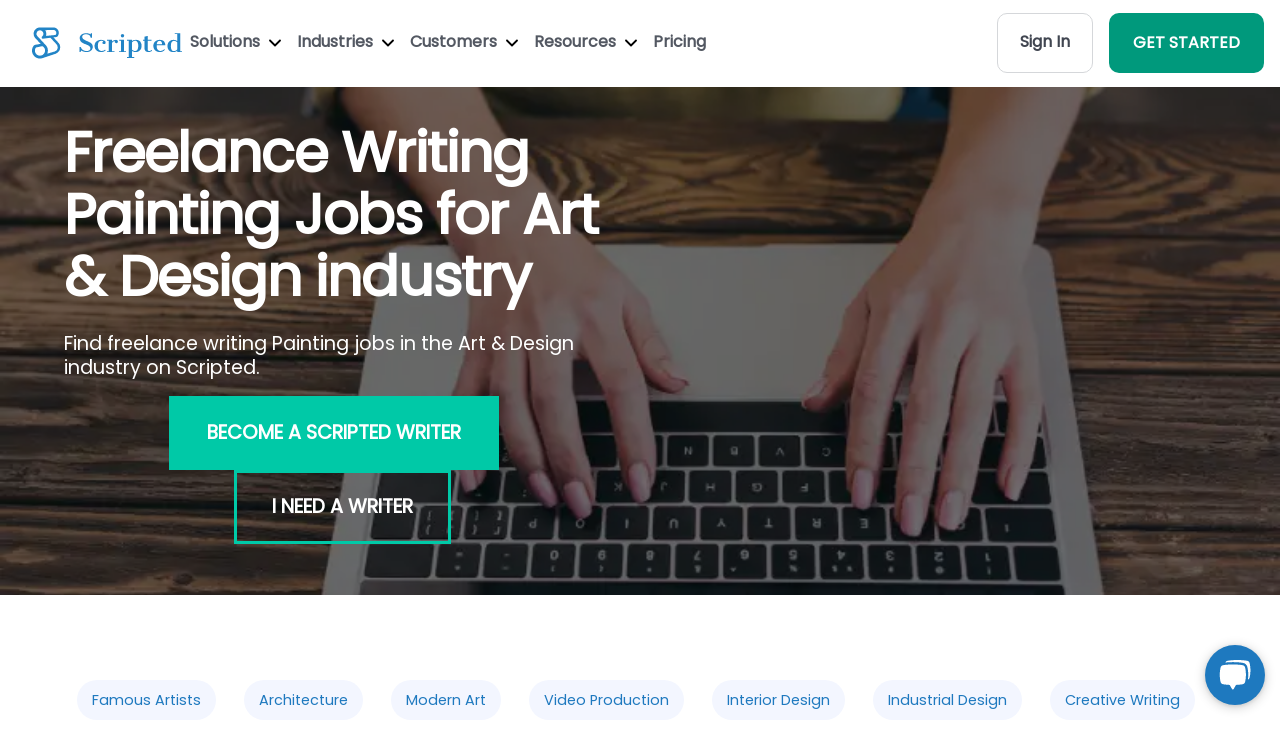

--- FILE ---
content_type: text/html; charset=utf-8
request_url: https://www.scripted.com/freelance-writing-jobs/art-design/painting
body_size: 17966
content:
<!DOCTYPE html>
<html lang='en'>
<head>
<link rel="stylesheet" media="screen" href="/assets/job_board/main-8fc90370c0c16c6886b23b048f07807189c396847cdb4eff69437a982738b939.css" />
<link as='image' fetchpriority='high' href='https://d112sx63gryxq0.cloudfront.net/job_board/hero-image-1.webp' rel='preload' type='image/webp'>

<meta content='text/html; charset=UTF-8' http-equiv='Content-Type'>
<meta content='width=device-width, initial-scale=1, shrink-to-fit=no' name='viewport'>
<meta content='Gi-J9SqmIE4Ak5uYFgSvnRNkTXcoo421-xO0cRhMwko' name='google-site-verification'>
<title>Freelance Writing Painting Jobs for Art &amp; Design industry | Scripted</title>
<meta name="description" content="Find freelance writing Painting jobs in the Art &amp; Design industry on Scripted.">
<link rel="canonical" href="https://www.scripted.com/freelance-writing-jobs/art-design">
<meta name="csrf-param" content="authenticity_token" />
<meta name="csrf-token" content="KlS33DFVc5Q32apC8tyJTnXF4pIV6Zu0Vv9CMPX4o0OIsYJXYNFxdX/JhIbzE6tFEWGL7Ryf1QhUZtLizAh3UA==" />


<noscript id='deferred-styles'>
<link crossorigin='anonymous' href='https://use.fontawesome.com/releases/v5.2.0/css/all.css' integrity='sha384-hWVjflwFxL6sNzntih27bfxkr27PmbbK/iSvJ+a4+0owXq79v+lsFkW54bOGbiDQ' rel='stylesheet' type='text/css'>
</noscript>
<script>
  var loadDeferredStyles = function() {
    var addStylesNode = document.getElementById("deferred-styles");
    var replacement = document.createElement("div");
    replacement.innerHTML = addStylesNode.textContent;
    document.body.appendChild(replacement);
    addStylesNode.parentElement.removeChild(addStylesNode);
  };
  
  var raf = window.requestAnimationFrame || window.mozRequestAnimationFrame ||
            window.webkitRequestAnimationFrame || window.msRequestAnimationFrame;
  if (raf) raf(function() { window.setTimeout(loadDeferredStyles, 100); });
  else window.addEventListener('load', loadDeferredStyles);
</script>

<link rel="stylesheet" media="screen" href="/assets/layout/header-9d3e88aa81cec78db507a2627bc85274c9db430ca1f3acb73239a8e660120201.css" />
<link rel="stylesheet" media="screen" href="/assets/landing_pages/main-61022b0e78f4207715f55a3e19df456bed3c911648da949b022ac7973cde9fbc.css" />
<script>
  (function() {
      var noop = function() {};
      console.log = noop;
      console.warn = noop;
      console.error = noop;
      console.info = noop;
      console.debug = noop;
      console.trace = noop;
  
       window.onerror = function(message, source, lineno, colno, error) {
           return true;
       };
       window.onunhandledrejection = function(event) {
           event.preventDefault();
       };
  })();
</script>

<link rel="stylesheet" media="screen" href="/assets/application-45bcc8a3952b92306532f7d30d684c712daf2729f0f07d339ae11167d38b053f.css" />
<link as='font' crossorigin='anonymous' href='https://www.scripted.com/assets/fonts/poppins-v15-latin-regular-41e46faff74c6a77d581689ec35eb040f6c96d17f4d2c5b25dccd42ed498b01c.woff2' rel='preload' type='font/woff2'>
<link as='font' crossorigin='anonymous' href='https://www.scripted.com/assets/fonts/poppins-v15-latin-regular-12bcaa5f5203a347c58533be7e0051bb7ea4432d27a472cc36e32c398a585b00.woff' rel='preload' type='font/woff'>
<link href='/apple-touch-icon-57x57.png' rel='apple-touch-icon-precomposed' sizes='57x57'>
<link href='/apple-touch-icon-114x114.png' rel='apple-touch-icon-precomposed' sizes='114x114'>
<link href='/apple-touch-icon-72x72.png' rel='apple-touch-icon-precomposed' sizes='72x72'>
<link href='/apple-touch-icon-144x144.png' rel='apple-touch-icon-precomposed' sizes='144x144'>
<link href='/apple-touch-icon-60x60.png' rel='apple-touch-icon-precomposed' sizes='60x60'>
<link href='/apple-touch-icon-120x120.png' rel='apple-touch-icon-precomposed' sizes='120x120'>
<link href='/apple-touch-icon-76x76.png' rel='apple-touch-icon-precomposed' sizes='76x76'>
<link href='/apple-touch-icon-152x152.png' rel='apple-touch-icon-precomposed' sizes='152x152'>
<link href='/favicon.ico' rel='shortcut icon' sizes='16x16 24x24 32x32 48x48 64x64'>
<link href='/favicon-196x196.png' rel='icon' sizes='196x196' type='image/png'>
<link href='/favicon-96x96.png' rel='icon' sizes='96x96' type='image/png'>
<link href='/favicon-32x32.png' rel='icon' sizes='32x32' type='image/png'>
<link href='/favicon-16x16.png' rel='icon' sizes='16x16' type='image/png'>
<link href='/favicon-128.png' rel='icon' sizes='128x128' type='image/png'>
<link href='https://d112sx63gryxq0.cloudfront.net/' rel='dns-prefetch'>
<meta content='Scripted.com' name='application-name'>
<meta content='#FFFFFF' name='msapplication-TileColor'>
<meta content='/mstile-144x144.png' name='msapplication-TileImage'>
<meta content='/mstile-70x70.png' name='msapplication-square70x70logo'>
<meta content='/mstile-150x150.png' name='msapplication-square150x150logo'>
<meta content='/mstile-310x150.png' name='msapplication-wide310x150logo'>
<meta content='/mstile-310x310.png' name='msapplication-square310x310logo'>
<meta content='6c8w8hq3ubdaswgtkudady20a65wpg' name='facebook-domain-verification'>
<meta content='c45cbfb75b969f16ce167363459039c1' name='p:domain_verify'>
<link href='https://www.googletagmanager.com/' rel='dns-prefetch'>


</head>
<body>
<div id='app'>
<script>
  function createJsTag(url) {
    var script  = document.createElement('script');
    script.src = url;
    return script;
  }
  function appendToHead(url) {
    var head  = document.getElementsByTagName('head')[0];
    if (document.querySelector(`script[src="${url}"]`) === null) {
      head.appendChild(createJsTag(url));
    }
  }
  function hasScriptTag(url) {
    return document.querySelector(`script[src="${url}"]`) !== null;
  }
</script>

<a class='sr-only sr-only-focusable u-skippy' href='#content' id='skippy'>
<div class='container'>
<span class='u-skiplink-text'>Skip to main content</span>
</div>
</a>
<header>
<div class='home-header w-nav' role='banner'>
<div class='section-wrap'>
<div class='d-flex align-items-center justify-content-between'>
<div class='d-flex align-items-center' style='gap: 2rem;'>
<a class="logo-wrap flex w-nav-brand" style="margin-left: 2rem;" aria-label="Scripted.com" href="https://www.scripted.com/"><img class="logo-image-icon" loading="lazy" style="height:0; width: auto;" width="30" height="30" alt="Footer-logo" src="/assets/layout/header/footer-logo-32fe9fd3732669887df1361920f514dfd66cf5eb4205126873050bd8b5dbb292.svg" />
<img class="logo-image" loading="lazy" width="150" height="40" alt="Scripted-horizontal-dark" src="/assets/logos/scripted-horizontal-dark-d7e7a3cd7419de9bc93b2f81f7f9d2145fff195f4b6810d61e6032384abdbc62.svg" />
</a><nav class='nav-menu w-nav-menu' role='navigation'>
<div class='w-dropdown'>
<a class='nav-link w-nav-link' id='solutions' onclick='onNavClick(event)'>
Solutions
<img width="12" style="margin-left: 5px;" alt="Down-arrow-black" src="/assets/landing_pages/become_writer/down-arrow-black-1751f29e9e7e4b94966515e84ff020aeac22736a58b0c8148ed1ca5b3ada64aa.svg" />
</a>
<nav class='header-dropdown w-dropdown-list' id='w-dropdown-list-solutions'>
<a class="dropdown-item" href="/performance-and-optimization"><img class="dropdown-item-image" alt="Book-closed" src="/assets/icons/book-closed-cce7decfdf15cc5dd8905805528b66230356839de30ccdac7ee48a8b68bc1f97.svg" />
<div class='dropdown-item-content'>
<div class='cursor_image'></div>
<div class='dropdown-item-content-title'>Content Intelligence</div>
<div class='dropdown-item-content-description'>Custom analytics to map your content vs. industry and competitive trends and ensure your brand’s message meets the market.</div>
</div>
</a><a class="dropdown-item" href="/content-strategy-and-ideation"><img class="dropdown-item-image" alt="Stars-02" src="/assets/icons/stars-02-5e628240f440e593e0622db0c38e748aa695b3cf21975275f64286117f2a32c3.svg" />
<div class='dropdown-item-content'>
<div class='cursor_image'></div>
<div class='dropdown-item-content-title'>Content Strategy</div>
<div class='dropdown-item-content-description'>Daily ideas, recommendations and strategies to optimize performance across every marketing channel.</div>
</div>
</a><a class="dropdown-item" href="/content-creation-and-workflow"><img class="dropdown-item-image" alt="Life-buoy-01" src="/assets/icons/life-buoy-01-4f4c47241f0f73451b402b7d6c5ece14a00f9144f543b853f9f58201d11f67f0.svg" />
<div class='dropdown-item-content'>
<div class='cursor_image'></div>
<div class='dropdown-item-content-title'>Content Production</div>
<div class='dropdown-item-content-description'>Create content at scale for every marketing channel in your brand’s unique voice.</div>
</div>
</a><a class="dropdown-item" href="/publishing-and-promotion"><img class="dropdown-item-image" alt="Play-circle" src="/assets/icons/play-circle-cb80171860d69217693d4b9835925e299f82f17b4a4557c3032b2a8979caf2cb.svg" />
<div class='dropdown-item-content'>
<div class='cursor_image'></div>
<div class='dropdown-item-content-title'>Marketing Execution</div>
<div class='dropdown-item-content-description'>Distribute the right content to the right customer no matter what platforms you use.</div>
</div>
</a></nav>

</div>
<div class='w-dropdown'>
<a class='nav-link w-nav-link' id='industries' onclick='onNavClick(event)'>
Industries
<img width="12" style="margin-left: 5px;" alt="Down-arrow-black" src="/assets/landing_pages/become_writer/down-arrow-black-1751f29e9e7e4b94966515e84ff020aeac22736a58b0c8148ed1ca5b3ada64aa.svg" />
</a>
<nav class='header-dropdown _4 without-width-restriction w-dropdown-list' id='w-dropdown-list-industries'>
<div class='dropdown-block'>
<a class="dropdown-item" href="https://www.scripted.com/industries/agriculture"><div class='dropdown-item-content'>
<div class='cursor_image'></div>
<div class='dropdown-item-content-title'>Agriculture</div>
</div>
</a><a class="dropdown-item" href="https://www.scripted.com/industries/art-and-design"><div class='dropdown-item-content'>
<div class='cursor_image'></div>
<div class='dropdown-item-content-title'>Art & Design</div>
</div>
</a><a class="dropdown-item" href="https://www.scripted.com/industries/automotive"><div class='dropdown-item-content'>
<div class='cursor_image'></div>
<div class='dropdown-item-content-title'>Automotive</div>
</div>
</a><a class="dropdown-item" href="https://www.scripted.com/industries/building-materials"><div class='dropdown-item-content'>
<div class='cursor_image'></div>
<div class='dropdown-item-content-title'>Building Materials</div>
</div>
</a><a class="dropdown-item" href="https://www.scripted.com/industries/cannabis"><div class='dropdown-item-content'>
<div class='cursor_image'></div>
<div class='dropdown-item-content-title'>Cannabis</div>
</div>
</a><a class="dropdown-item" href="https://www.scripted.com/industries/career"><div class='dropdown-item-content'>
<div class='cursor_image'></div>
<div class='dropdown-item-content-title'>Career</div>
</div>
</a><a class="dropdown-item" href="https://www.scripted.com/industries/construction"><div class='dropdown-item-content'>
<div class='cursor_image'></div>
<div class='dropdown-item-content-title'>Construction</div>
</div>
</a><a class="dropdown-item" href="https://www.scripted.com/industries/counseling"><div class='dropdown-item-content'>
<div class='cursor_image'></div>
<div class='dropdown-item-content-title'>Counseling</div>
</div>
</a><a class="dropdown-item" href="https://www.scripted.com/industries/customer-service"><div class='dropdown-item-content'>
<div class='cursor_image'></div>
<div class='dropdown-item-content-title'>Customer Service</div>
</div>
</a><a class="dropdown-item" href="https://www.scripted.com/industries/dental"><div class='dropdown-item-content'>
<div class='cursor_image'></div>
<div class='dropdown-item-content-title'>Dental</div>
</div>
</a><a class="dropdown-item" href="https://www.scripted.com/industries/education"><div class='dropdown-item-content'>
<div class='cursor_image'></div>
<div class='dropdown-item-content-title'>Education</div>
</div>
</a><a class="dropdown-item" href="https://www.scripted.com/industries/energy"><div class='dropdown-item-content'>
<div class='cursor_image'></div>
<div class='dropdown-item-content-title'>Energy & Environment</div>
</div>
</a></div>
<div class='dropdown-block'>
<a class="dropdown-item" href="https://www.scripted.com/industries/engineering"><div class='dropdown-item-content'>
<div class='cursor_image'></div>
<div class='dropdown-item-content-title'>Engineering</div>
</div>
</a><a class="dropdown-item" href="https://www.scripted.com/industries/fashion-and-beauty"><div class='dropdown-item-content'>
<div class='cursor_image'></div>
<div class='dropdown-item-content-title'>Fashion & Beauty</div>
</div>
</a><a class="dropdown-item" href="https://www.scripted.com/industries/family-practice"><div class='dropdown-item-content'>
<div class='cursor_image'></div>
<div class='dropdown-item-content-title'>Family Practice</div>
</div>
</a><a class="dropdown-item" href="https://www.scripted.com/industries/food-and-beverage"><div class='dropdown-item-content'>
<div class='cursor_image'></div>
<div class='dropdown-item-content-title'>Food & Beverage</div>
</div>
</a><a class="dropdown-item" href="https://www.scripted.com/industries/gaming"><div class='dropdown-item-content'>
<div class='cursor_image'></div>
<div class='dropdown-item-content-title'>Gaming</div>
</div>
</a><a class="dropdown-item" href="https://www.scripted.com/industries/health-and-wellness"><div class='dropdown-item-content'>
<div class='cursor_image'></div>
<div class='dropdown-item-content-title'>Health & Wellness</div>
</div>
</a><a class="dropdown-item" href="https://www.scripted.com/industries/healthcare"><div class='dropdown-item-content'>
<div class='cursor_image'></div>
<div class='dropdown-item-content-title'>Healthcare</div>
</div>
</a><a class="dropdown-item" href="https://www.scripted.com/industries/higher-education"><div class='dropdown-item-content'>
<div class='cursor_image'></div>
<div class='dropdown-item-content-title'>Higher Education</div>
</div>
</a><a class="dropdown-item" href="https://www.scripted.com/industries/home-and-garden"><div class='dropdown-item-content'>
<div class='cursor_image'></div>
<div class='dropdown-item-content-title'>Home & Garden</div>
</div>
</a><a class="dropdown-item" href="https://www.scripted.com/industries/human-resources"><div class='dropdown-item-content'>
<div class='cursor_image'></div>
<div class='dropdown-item-content-title'>Human Resources</div>
</div>
</a><a class="dropdown-item" href="https://www.scripted.com/industries/injury-law"><div class='dropdown-item-content'>
<div class='cursor_image'></div>
<div class='dropdown-item-content-title'>Injury Law</div>
</div>
</a><a class="dropdown-item" href="https://www.scripted.com/industries/interior-design"><div class='dropdown-item-content'>
<div class='cursor_image'></div>
<div class='dropdown-item-content-title'>Interior Design</div>
</div>
</a></div>
<div class='dropdown-block'>
<a class="dropdown-item" href="https://www.scripted.com/industries/it-and-security"><div class='dropdown-item-content'>
<div class='cursor_image'></div>
<div class='dropdown-item-content-title'>IT & Security</div>
</div>
</a><a class="dropdown-item" href="https://www.scripted.com/industries/insurance"><div class='dropdown-item-content'>
<div class='cursor_image'></div>
<div class='dropdown-item-content-title'>Insurance</div>
</div>
</a><a class="dropdown-item" href="https://www.scripted.com/industries/legal"><div class='dropdown-item-content'>
<div class='cursor_image'></div>
<div class='dropdown-item-content-title'>Legal</div>
</div>
</a><a class="dropdown-item" href="https://www.scripted.com/industries/manufacturing"><div class='dropdown-item-content'>
<div class='cursor_image'></div>
<div class='dropdown-item-content-title'>Manufacturing</div>
</div>
</a><a class="dropdown-item" href="https://www.scripted.com/industries/entertainment"><div class='dropdown-item-content'>
<div class='cursor_image'></div>
<div class='dropdown-item-content-title'>Media & Entertainment</div>
</div>
</a><a class="dropdown-item" href="https://www.scripted.com/industries/medical-law"><div class='dropdown-item-content'>
<div class='cursor_image'></div>
<div class='dropdown-item-content-title'>Medical Law</div>
</div>
</a><a class="dropdown-item" href="https://www.scripted.com/industries/nutrition"><div class='dropdown-item-content'>
<div class='cursor_image'></div>
<div class='dropdown-item-content-title'>Nutrition</div>
</div>
</a><a class="dropdown-item" href="https://www.scripted.com/industries/parenting"><div class='dropdown-item-content'>
<div class='cursor_image'></div>
<div class='dropdown-item-content-title'>Parenting</div>
</div>
</a><a class="dropdown-item" href="https://www.scripted.com/industries/payments"><div class='dropdown-item-content'>
<div class='cursor_image'></div>
<div class='dropdown-item-content-title'>Payments</div>
</div>
</a><a class="dropdown-item" href="https://www.scripted.com/industries/personal-finance"><div class='dropdown-item-content'>
<div class='cursor_image'></div>
<div class='dropdown-item-content-title'>Personal Finance</div>
</div>
</a><a class="dropdown-item" href="https://www.scripted.com/industries/real-estate"><div class='dropdown-item-content'>
<div class='cursor_image'></div>
<div class='dropdown-item-content-title'>Real Estate</div>
</div>
</a><a class="dropdown-item" href="https://www.scripted.com/industries/dating"><div class='dropdown-item-content'>
<div class='cursor_image'></div>
<div class='dropdown-item-content-title'>Relationships</div>
</div>
</a></div>
<div class='dropdown-block'>
<a class="dropdown-item" href="https://www.scripted.com/industries/ecommerce"><div class='dropdown-item-content'>
<div class='cursor_image'></div>
<div class='dropdown-item-content-title'>Retail & Ecommerce</div>
</div>
</a><a class="dropdown-item" href="https://www.scripted.com/industries/religious"><div class='dropdown-item-content'>
<div class='cursor_image'></div>
<div class='dropdown-item-content-title'>Religion & Spirituality</div>
</div>
</a><a class="dropdown-item" href="https://www.scripted.com/industries/restaurant-and-bar"><div class='dropdown-item-content'>
<div class='cursor_image'></div>
<div class='dropdown-item-content-title'>Restaurant and Bar</div>
</div>
</a><a class="dropdown-item" href="https://www.scripted.com/industries/saas"><div class='dropdown-item-content'>
<div class='cursor_image'></div>
<div class='dropdown-item-content-title'>SaaS</div>
</div>
</a><a class="dropdown-item" href="https://www.scripted.com/industries/sales"><div class='dropdown-item-content'>
<div class='cursor_image'></div>
<div class='dropdown-item-content-title'>Sales</div>
</div>
</a><a class="dropdown-item" href="https://www.scripted.com/industries/senior-services"><div class='dropdown-item-content'>
<div class='cursor_image'></div>
<div class='dropdown-item-content-title'>Senior Services</div>
</div>
</a><a class="dropdown-item" href="https://www.scripted.com/industries/software"><div class='dropdown-item-content'>
<div class='cursor_image'></div>
<div class='dropdown-item-content-title'>Software</div>
</div>
</a><a class="dropdown-item" href="https://www.scripted.com/industries/sports-and-fitness"><div class='dropdown-item-content'>
<div class='cursor_image'></div>
<div class='dropdown-item-content-title'>Sports & Fitness</div>
</div>
</a><a class="dropdown-item" href="https://www.scripted.com/industries/technology"><div class='dropdown-item-content'>
<div class='cursor_image'></div>
<div class='dropdown-item-content-title'>Technology</div>
</div>
</a><a class="dropdown-item" href="https://www.scripted.com/industries/transportation-and-logistic"><div class='dropdown-item-content'>
<div class='cursor_image'></div>
<div class='dropdown-item-content-title'>Transportation & Logistics</div>
</div>
</a><a class="dropdown-item" href="https://www.scripted.com/industries/travel"><div class='dropdown-item-content'>
<div class='cursor_image'></div>
<div class='dropdown-item-content-title'>Travel</div>
</div>
</a></div>
</nav>

</div>
<div class='w-dropdown'>
<a class='nav-link w-nav-link' id='customers' onclick='onNavClick(event)'>
Customers
<img width="12" style="margin-left: 5px;" alt="Down-arrow-black" src="/assets/landing_pages/become_writer/down-arrow-black-1751f29e9e7e4b94966515e84ff020aeac22736a58b0c8148ed1ca5b3ada64aa.svg" />
</a>
<nav class='header-dropdown w-dropdown-list' id='w-dropdown-list-customers'>
<a class="dropdown-item" href="https://www.scripted.com/hire-enterprise-writers"><img class="dropdown-item-image" alt="Building-03" src="/assets/layout/header/navs/building-03-14ef6fa392dce820ba26ecfd23df69dd20bed62c085fa1d67a2e0fe3d2cad818.svg" />
<div class='dropdown-item-content'>
<div class='cursor_image'></div>
<div class='dropdown-item-content-title'>Enterprises</div>
<div class='dropdown-item-content-description'>On-brand content that performs across all inbound, outbound and PR channels.</div>
</div>
</a><a class="dropdown-item" href="https://www.scripted.com/agencies"><img class="dropdown-item-image" alt="Share-07" src="/assets/layout/header/navs/share-07-ec4f578206751288f7e4a188316f367f035124e45d9c0a41a2b27f52e04ab942.svg" />
<div class='dropdown-item-content'>
<div class='cursor_image'></div>
<div class='dropdown-item-content-title'>Agencies</div>
<div class='dropdown-item-content-description'>Workflow solutions that support content strategies and cost-effective creation for every client.</div>
</div>
</a><a class="dropdown-item" href="https://www.scripted.com/media/publisher"><img class="dropdown-item-image" alt="Tv-03" src="/assets/layout/header/navs/tv-03-5275238032818143b9dede97f28406a27fc67801803561d3e822dd6ca198248b.svg" />
<div class='dropdown-item-content'>
<div class='cursor_image'></div>
<div class='dropdown-item-content-title'>Media Publishers</div>
<div class='dropdown-item-content-description'>Scalable content production that complements your existing editorial content.</div>
</div>
</a><a class="dropdown-item" href="https://www.scripted.com/hire-enterprise-writers"><img class="dropdown-item-image" alt="File-06" src="/assets/layout/header/navs/file-06-0687e31e063901c1ee269d376ac6ce1e54a385f50ba53db15ad132516d127d97.svg" />
<div class='dropdown-item-content'>
<div class='cursor_image'></div>
<div class='dropdown-item-content-title'>Content Marketers</div>
<div class='dropdown-item-content-description'>Insights, strategies and content to support your SEO, ABM, and social media marketing campaigns.</div>
</div>
</a><a class="dropdown-item" href="https://www.scripted.com/hire-enterprise-writers"><img class="dropdown-item-image" alt="Volume-max" src="/assets/layout/header/navs/volume-max-e312806a838a9a77d8b3f76813429adb6d6401728047bfbe24ed5fc98b90007f.svg" />
<div class='dropdown-item-content'>
<div class='cursor_image'></div>
<div class='dropdown-item-content-title'>Brand Marketers</div>
<div class='dropdown-item-content-description'>Subject Matter Experts that ensure your brand’s story is told with integrity and performance in mind.</div>
</div>
</a><a class="dropdown-item" href="/smbs"><img class="dropdown-item-image" alt="Bar-chart-square-plus" src="/assets/layout/header/navs/bar-chart-square-plus-4df4c36f04d6a1441865e54e13878e9f2b634ce8fb9eefc1e90ed3b0205e33f9.svg" />
<div class='dropdown-item-content'>
<div class='cursor_image'></div>
<div class='dropdown-item-content-title'>Sales Teams</div>
<div class='dropdown-item-content-description'>Everything you need to support 1:1 personalized outbound campaigns and get deals closed, quickly.</div>
</div>
</a></nav>

</div>
<div class='w-dropdown'>
<a class='nav-link w-nav-link' id='free-tools' onclick='onNavClick(event)'>
Resources
<img width="12" style="margin-left: 5px;" alt="Down-arrow-black" src="/assets/landing_pages/become_writer/down-arrow-black-1751f29e9e7e4b94966515e84ff020aeac22736a58b0c8148ed1ca5b3ada64aa.svg" />
</a>
<nav class='header-dropdown w-dropdown-list' id='w-dropdown-list-free-tools'>
<a class="dropdown-item" href="/blogs"><img class="dropdown-item-image" alt="Book-open-01" src="/assets/layout/header/navs/book-open-01-c0906b9fd9de051e0d63e4efe7135d06ba69c4b6087403f0983ebd30f873063f.svg" />
<div class='dropdown-item-content'>
<div class='cursor_image'></div>
<div class='dropdown-item-content-title'>Blog</div>
<div class='dropdown-item-content-description'>Scripted has supported Content Marketers with insights for over a decade. Find everything you need here.</div>
</div>
</a><a class="dropdown-item" href="https://23343579.hs-sites.com/knowledge"><img class="dropdown-item-image" alt="Lightbulb-05" src="/assets/layout/header/navs/lightbulb-05-2b3016c545691c833aec459ab6bbdf3cbfde4f36f37fbb916545c1ca372a15dc.svg" />
<div class='dropdown-item-content'>
<div class='cursor_image'></div>
<div class='dropdown-item-content-title'>Knowledge Base</div>
<div class='dropdown-item-content-description'>Further resources on using Scripted and industry best practices as they evolve.</div>
</div>
</a><a class="dropdown-item" href="/case-studies/landairsea"><img class="dropdown-item-image" alt="Speaker-02" src="/assets/layout/header/navs/speaker-02-923576fd8188c07c34daf4a7176354ce0f4f0b575b86c35b40274fcf0c6e0415.svg" />
<div class='dropdown-item-content'>
<div class='cursor_image'></div>
<div class='dropdown-item-content-title'>Case Studies</div>
<div class='dropdown-item-content-description'>Learn how Scripted customers have leveraged our platform to drive successful content marketing campaigns.</div>
</div>
</a><a class="dropdown-item" href="#"><img class="dropdown-item-image" alt="Briefcase-01" src="/assets/layout/header/navs/briefcase-01-7770c3eec4744b10f0f0e5e46dabed5cd9ad318aa723b357edc25650eee1675e.svg" />
<div class='dropdown-item-content'>
<div class='cursor_image'></div>
<div class='dropdown-item-content-title'>Writing Samples</div>
<div class='dropdown-item-content-description'>See Scripted’s Subject Matter Expert writers and editors in action.</div>
</div>
</a><a class="dropdown-item" href="/scripted-technology"><img class="dropdown-item-image" alt="Backpack" src="/assets/layout/header/navs/backpack-ed6144eb57007c73c5bf22b4959bfbc31f4c90547508c33c42a4f1fb86c99a78.svg" />
<div class='dropdown-item-content'>
<div class='cursor_image'></div>
<div class='dropdown-item-content-title'>Free Tools</div>
<div class='dropdown-item-content-description'>Tons of AI-powered tools to make your job easier.</div>
</div>
</a></nav>

</div>
<a class="nav-link w-nav-link" href="https://www.scripted.com/pricing-membership">Pricing</a>
</nav>
</div>
<div class='nav-menu w-nav-menu'>
<a class="home_button gray" href="https://members.scripted.com/">Sign In</a>
<a class="home_button green w-nav-link ml-3 mr-3 text-white" href="https://www.scripted.com/business/register">GET STARTED</a>
</div>
<div class='menu-button w-nav-button' id='menu-button' style='display: none;margin-right: 15px;'>
<img class="w-icon-nav-menu" width="25" height="25" alt="Menu button" src="/assets/icons/menu_button-bf7c0c7a3cfe62550e43f75aab9a1701af793b34295c6a746f9bad4f57624405.webp" />
</div>
</div>
</div>
</div>
<div class='w-nav-overlay bg-white' id='w-nav-overlay-1' style='z-index: 1000;'>
<nav class='nav-menu w-nav-menu bg-white' data-nav-menu-open='' role='navigation' style='transform: translateY(0px); transition: transform 400ms ease 0s; position: absolute;'>
<a class='nav-link close-link w-nav-link w--nav-link-open' href='#' style='text-align: center;'>x Close Menu</a>
<a class='nav-link w-nav-link w--nav-link-open' id='solutions_mobile' onclick='onMobileNavClick(event)' style='text-align: center;'>
Solutions
<img width="12" style="margin-left: 5px;" alt="Down-arrow-black" src="/assets/landing_pages/become_writer/down-arrow-black-1751f29e9e7e4b94966515e84ff020aeac22736a58b0c8148ed1ca5b3ada64aa.svg" />
</a>
<div class='mobile-dropdown-link' data-w-id='cf9de862-a4f4-b3c9-4800-83efd19dc09d' id='solutions-mobile'>
<div class='mobile-drop-wrap' style='height:0px'>
<nav class='header-dropdown' id='solutions-mobile'>
<a class="dropdown-item" href="/performance-and-optimization"><img class="dropdown-item-image" alt="Book-closed" src="/assets/icons/book-closed-cce7decfdf15cc5dd8905805528b66230356839de30ccdac7ee48a8b68bc1f97.svg" />
<div class='dropdown-item-content'>
<div class='cursor_image'></div>
<div class='dropdown-item-content-title'>Content Intelligence</div>
<div class='dropdown-item-content-description'>Custom analytics to map your content vs. industry and competitive trends and ensure your brand’s message meets the market.</div>
</div>
</a><a class="dropdown-item" href="/content-strategy-and-ideation"><img class="dropdown-item-image" alt="Stars-02" src="/assets/icons/stars-02-5e628240f440e593e0622db0c38e748aa695b3cf21975275f64286117f2a32c3.svg" />
<div class='dropdown-item-content'>
<div class='cursor_image'></div>
<div class='dropdown-item-content-title'>Content Strategy</div>
<div class='dropdown-item-content-description'>Daily ideas, recommendations and strategies to optimize performance across every marketing channel.</div>
</div>
</a><a class="dropdown-item" href="/content-creation-and-workflow"><img class="dropdown-item-image" alt="Life-buoy-01" src="/assets/icons/life-buoy-01-4f4c47241f0f73451b402b7d6c5ece14a00f9144f543b853f9f58201d11f67f0.svg" />
<div class='dropdown-item-content'>
<div class='cursor_image'></div>
<div class='dropdown-item-content-title'>Content Production</div>
<div class='dropdown-item-content-description'>Create content at scale for every marketing channel in your brand’s unique voice.</div>
</div>
</a><a class="dropdown-item" href="/publishing-and-promotion"><img class="dropdown-item-image" alt="Play-circle" src="/assets/icons/play-circle-cb80171860d69217693d4b9835925e299f82f17b4a4557c3032b2a8979caf2cb.svg" />
<div class='dropdown-item-content'>
<div class='cursor_image'></div>
<div class='dropdown-item-content-title'>Marketing Execution</div>
<div class='dropdown-item-content-description'>Distribute the right content to the right customer no matter what platforms you use.</div>
</div>
</a></nav>

</div>
</div>
<a class='nav-link w-nav-link w--nav-link-open' id='industries_mobile' onclick='onMobileNavClick(event)' style='text-align: center;'>
Industries
<img width="12" style="margin-left: 5px;" alt="Down-arrow-black" src="/assets/landing_pages/become_writer/down-arrow-black-1751f29e9e7e4b94966515e84ff020aeac22736a58b0c8148ed1ca5b3ada64aa.svg" />
</a>
<div class='mobile-dropdown-link' data-w-id='38a77213-7cd3-c0ad-5c58-d3ad4af687ef' id='industries-mobile'>
<div class='mobile-drop-wrap industries-mobile' style='height:0px'>
<nav class='header-dropdown' id='industries-mobile'>
<div class='dropdown-block'>
<a class="dropdown-item" href="https://www.scripted.com/industries/agriculture"><div class='dropdown-item-content'>
<div class='cursor_image'></div>
<div class='dropdown-item-content-title'>Agriculture</div>
</div>
</a><a class="dropdown-item" href="https://www.scripted.com/industries/art-and-design"><div class='dropdown-item-content'>
<div class='cursor_image'></div>
<div class='dropdown-item-content-title'>Art & Design</div>
</div>
</a><a class="dropdown-item" href="https://www.scripted.com/industries/automotive"><div class='dropdown-item-content'>
<div class='cursor_image'></div>
<div class='dropdown-item-content-title'>Automotive</div>
</div>
</a><a class="dropdown-item" href="https://www.scripted.com/industries/building-materials"><div class='dropdown-item-content'>
<div class='cursor_image'></div>
<div class='dropdown-item-content-title'>Building Materials</div>
</div>
</a><a class="dropdown-item" href="https://www.scripted.com/industries/cannabis"><div class='dropdown-item-content'>
<div class='cursor_image'></div>
<div class='dropdown-item-content-title'>Cannabis</div>
</div>
</a><a class="dropdown-item" href="https://www.scripted.com/industries/career"><div class='dropdown-item-content'>
<div class='cursor_image'></div>
<div class='dropdown-item-content-title'>Career</div>
</div>
</a><a class="dropdown-item" href="https://www.scripted.com/industries/construction"><div class='dropdown-item-content'>
<div class='cursor_image'></div>
<div class='dropdown-item-content-title'>Construction</div>
</div>
</a><a class="dropdown-item" href="https://www.scripted.com/industries/counseling"><div class='dropdown-item-content'>
<div class='cursor_image'></div>
<div class='dropdown-item-content-title'>Counseling</div>
</div>
</a><a class="dropdown-item" href="https://www.scripted.com/industries/customer-service"><div class='dropdown-item-content'>
<div class='cursor_image'></div>
<div class='dropdown-item-content-title'>Customer Service</div>
</div>
</a><a class="dropdown-item" href="https://www.scripted.com/industries/dental"><div class='dropdown-item-content'>
<div class='cursor_image'></div>
<div class='dropdown-item-content-title'>Dental</div>
</div>
</a><a class="dropdown-item" href="https://www.scripted.com/industries/education"><div class='dropdown-item-content'>
<div class='cursor_image'></div>
<div class='dropdown-item-content-title'>Education</div>
</div>
</a><a class="dropdown-item" href="https://www.scripted.com/industries/energy"><div class='dropdown-item-content'>
<div class='cursor_image'></div>
<div class='dropdown-item-content-title'>Energy & Environment</div>
</div>
</a></div>
<div class='dropdown-block'>
<a class="dropdown-item" href="https://www.scripted.com/industries/engineering"><div class='dropdown-item-content'>
<div class='cursor_image'></div>
<div class='dropdown-item-content-title'>Engineering</div>
</div>
</a><a class="dropdown-item" href="https://www.scripted.com/industries/fashion-and-beauty"><div class='dropdown-item-content'>
<div class='cursor_image'></div>
<div class='dropdown-item-content-title'>Fashion & Beauty</div>
</div>
</a><a class="dropdown-item" href="https://www.scripted.com/industries/family-practice"><div class='dropdown-item-content'>
<div class='cursor_image'></div>
<div class='dropdown-item-content-title'>Family Practice</div>
</div>
</a><a class="dropdown-item" href="https://www.scripted.com/industries/food-and-beverage"><div class='dropdown-item-content'>
<div class='cursor_image'></div>
<div class='dropdown-item-content-title'>Food & Beverage</div>
</div>
</a><a class="dropdown-item" href="https://www.scripted.com/industries/gaming"><div class='dropdown-item-content'>
<div class='cursor_image'></div>
<div class='dropdown-item-content-title'>Gaming</div>
</div>
</a><a class="dropdown-item" href="https://www.scripted.com/industries/health-and-wellness"><div class='dropdown-item-content'>
<div class='cursor_image'></div>
<div class='dropdown-item-content-title'>Health & Wellness</div>
</div>
</a><a class="dropdown-item" href="https://www.scripted.com/industries/healthcare"><div class='dropdown-item-content'>
<div class='cursor_image'></div>
<div class='dropdown-item-content-title'>Healthcare</div>
</div>
</a><a class="dropdown-item" href="https://www.scripted.com/industries/higher-education"><div class='dropdown-item-content'>
<div class='cursor_image'></div>
<div class='dropdown-item-content-title'>Higher Education</div>
</div>
</a><a class="dropdown-item" href="https://www.scripted.com/industries/home-and-garden"><div class='dropdown-item-content'>
<div class='cursor_image'></div>
<div class='dropdown-item-content-title'>Home & Garden</div>
</div>
</a><a class="dropdown-item" href="https://www.scripted.com/industries/human-resources"><div class='dropdown-item-content'>
<div class='cursor_image'></div>
<div class='dropdown-item-content-title'>Human Resources</div>
</div>
</a><a class="dropdown-item" href="https://www.scripted.com/industries/injury-law"><div class='dropdown-item-content'>
<div class='cursor_image'></div>
<div class='dropdown-item-content-title'>Injury Law</div>
</div>
</a><a class="dropdown-item" href="https://www.scripted.com/industries/interior-design"><div class='dropdown-item-content'>
<div class='cursor_image'></div>
<div class='dropdown-item-content-title'>Interior Design</div>
</div>
</a></div>
<div class='dropdown-block'>
<a class="dropdown-item" href="https://www.scripted.com/industries/it-and-security"><div class='dropdown-item-content'>
<div class='cursor_image'></div>
<div class='dropdown-item-content-title'>IT & Security</div>
</div>
</a><a class="dropdown-item" href="https://www.scripted.com/industries/insurance"><div class='dropdown-item-content'>
<div class='cursor_image'></div>
<div class='dropdown-item-content-title'>Insurance</div>
</div>
</a><a class="dropdown-item" href="https://www.scripted.com/industries/legal"><div class='dropdown-item-content'>
<div class='cursor_image'></div>
<div class='dropdown-item-content-title'>Legal</div>
</div>
</a><a class="dropdown-item" href="https://www.scripted.com/industries/manufacturing"><div class='dropdown-item-content'>
<div class='cursor_image'></div>
<div class='dropdown-item-content-title'>Manufacturing</div>
</div>
</a><a class="dropdown-item" href="https://www.scripted.com/industries/entertainment"><div class='dropdown-item-content'>
<div class='cursor_image'></div>
<div class='dropdown-item-content-title'>Media & Entertainment</div>
</div>
</a><a class="dropdown-item" href="https://www.scripted.com/industries/medical-law"><div class='dropdown-item-content'>
<div class='cursor_image'></div>
<div class='dropdown-item-content-title'>Medical Law</div>
</div>
</a><a class="dropdown-item" href="https://www.scripted.com/industries/nutrition"><div class='dropdown-item-content'>
<div class='cursor_image'></div>
<div class='dropdown-item-content-title'>Nutrition</div>
</div>
</a><a class="dropdown-item" href="https://www.scripted.com/industries/parenting"><div class='dropdown-item-content'>
<div class='cursor_image'></div>
<div class='dropdown-item-content-title'>Parenting</div>
</div>
</a><a class="dropdown-item" href="https://www.scripted.com/industries/payments"><div class='dropdown-item-content'>
<div class='cursor_image'></div>
<div class='dropdown-item-content-title'>Payments</div>
</div>
</a><a class="dropdown-item" href="https://www.scripted.com/industries/personal-finance"><div class='dropdown-item-content'>
<div class='cursor_image'></div>
<div class='dropdown-item-content-title'>Personal Finance</div>
</div>
</a><a class="dropdown-item" href="https://www.scripted.com/industries/real-estate"><div class='dropdown-item-content'>
<div class='cursor_image'></div>
<div class='dropdown-item-content-title'>Real Estate</div>
</div>
</a><a class="dropdown-item" href="https://www.scripted.com/industries/dating"><div class='dropdown-item-content'>
<div class='cursor_image'></div>
<div class='dropdown-item-content-title'>Relationships</div>
</div>
</a></div>
<div class='dropdown-block'>
<a class="dropdown-item" href="https://www.scripted.com/industries/ecommerce"><div class='dropdown-item-content'>
<div class='cursor_image'></div>
<div class='dropdown-item-content-title'>Retail & Ecommerce</div>
</div>
</a><a class="dropdown-item" href="https://www.scripted.com/industries/religious"><div class='dropdown-item-content'>
<div class='cursor_image'></div>
<div class='dropdown-item-content-title'>Religion & Spirituality</div>
</div>
</a><a class="dropdown-item" href="https://www.scripted.com/industries/restaurant-and-bar"><div class='dropdown-item-content'>
<div class='cursor_image'></div>
<div class='dropdown-item-content-title'>Restaurant and Bar</div>
</div>
</a><a class="dropdown-item" href="https://www.scripted.com/industries/saas"><div class='dropdown-item-content'>
<div class='cursor_image'></div>
<div class='dropdown-item-content-title'>SaaS</div>
</div>
</a><a class="dropdown-item" href="https://www.scripted.com/industries/sales"><div class='dropdown-item-content'>
<div class='cursor_image'></div>
<div class='dropdown-item-content-title'>Sales</div>
</div>
</a><a class="dropdown-item" href="https://www.scripted.com/industries/senior-services"><div class='dropdown-item-content'>
<div class='cursor_image'></div>
<div class='dropdown-item-content-title'>Senior Services</div>
</div>
</a><a class="dropdown-item" href="https://www.scripted.com/industries/software"><div class='dropdown-item-content'>
<div class='cursor_image'></div>
<div class='dropdown-item-content-title'>Software</div>
</div>
</a><a class="dropdown-item" href="https://www.scripted.com/industries/sports-and-fitness"><div class='dropdown-item-content'>
<div class='cursor_image'></div>
<div class='dropdown-item-content-title'>Sports & Fitness</div>
</div>
</a><a class="dropdown-item" href="https://www.scripted.com/industries/technology"><div class='dropdown-item-content'>
<div class='cursor_image'></div>
<div class='dropdown-item-content-title'>Technology</div>
</div>
</a><a class="dropdown-item" href="https://www.scripted.com/industries/transportation-and-logistic"><div class='dropdown-item-content'>
<div class='cursor_image'></div>
<div class='dropdown-item-content-title'>Transportation & Logistics</div>
</div>
</a><a class="dropdown-item" href="https://www.scripted.com/industries/travel"><div class='dropdown-item-content'>
<div class='cursor_image'></div>
<div class='dropdown-item-content-title'>Travel</div>
</div>
</a></div>
</nav>

</div>
</div>
<a class='nav-link w-nav-link w--nav-link-open' id='customers_mobile' onclick='onMobileNavClick(event)' style='text-align: center;'>
Customers
<img width="12" style="margin-left: 5px;" alt="Down-arrow-black" src="/assets/landing_pages/become_writer/down-arrow-black-1751f29e9e7e4b94966515e84ff020aeac22736a58b0c8148ed1ca5b3ada64aa.svg" />
</a>
<div class='mobile-dropdown-link' data-w-id='cf9de862-a4f4-b3c9-4800-83efd19dc09d' id='customers-mobile'>
<div class='mobile-drop-wrap' style='height:0px'>
<nav class='header-dropdown' id='customers-mobile'>
<a class="dropdown-item" href="https://www.scripted.com/hire-enterprise-writers"><img class="dropdown-item-image" alt="Building-03" src="/assets/layout/header/navs/building-03-14ef6fa392dce820ba26ecfd23df69dd20bed62c085fa1d67a2e0fe3d2cad818.svg" />
<div class='dropdown-item-content'>
<div class='cursor_image'></div>
<div class='dropdown-item-content-title'>Enterprises</div>
<div class='dropdown-item-content-description'>On-brand content that performs across all inbound, outbound and PR channels.</div>
</div>
</a><a class="dropdown-item" href="https://www.scripted.com/agencies"><img class="dropdown-item-image" alt="Share-07" src="/assets/layout/header/navs/share-07-ec4f578206751288f7e4a188316f367f035124e45d9c0a41a2b27f52e04ab942.svg" />
<div class='dropdown-item-content'>
<div class='cursor_image'></div>
<div class='dropdown-item-content-title'>Agencies</div>
<div class='dropdown-item-content-description'>Workflow solutions that support content strategies and cost-effective creation for every client.</div>
</div>
</a><a class="dropdown-item" href="https://www.scripted.com/media/publisher"><img class="dropdown-item-image" alt="Tv-03" src="/assets/layout/header/navs/tv-03-5275238032818143b9dede97f28406a27fc67801803561d3e822dd6ca198248b.svg" />
<div class='dropdown-item-content'>
<div class='cursor_image'></div>
<div class='dropdown-item-content-title'>Media Publishers</div>
<div class='dropdown-item-content-description'>Scalable content production that complements your existing editorial content.</div>
</div>
</a><a class="dropdown-item" href="https://www.scripted.com/hire-enterprise-writers"><img class="dropdown-item-image" alt="File-06" src="/assets/layout/header/navs/file-06-0687e31e063901c1ee269d376ac6ce1e54a385f50ba53db15ad132516d127d97.svg" />
<div class='dropdown-item-content'>
<div class='cursor_image'></div>
<div class='dropdown-item-content-title'>Content Marketers</div>
<div class='dropdown-item-content-description'>Insights, strategies and content to support your SEO, ABM, and social media marketing campaigns.</div>
</div>
</a><a class="dropdown-item" href="https://www.scripted.com/hire-enterprise-writers"><img class="dropdown-item-image" alt="Volume-max" src="/assets/layout/header/navs/volume-max-e312806a838a9a77d8b3f76813429adb6d6401728047bfbe24ed5fc98b90007f.svg" />
<div class='dropdown-item-content'>
<div class='cursor_image'></div>
<div class='dropdown-item-content-title'>Brand Marketers</div>
<div class='dropdown-item-content-description'>Subject Matter Experts that ensure your brand’s story is told with integrity and performance in mind.</div>
</div>
</a><a class="dropdown-item" href="/smbs"><img class="dropdown-item-image" alt="Bar-chart-square-plus" src="/assets/layout/header/navs/bar-chart-square-plus-4df4c36f04d6a1441865e54e13878e9f2b634ce8fb9eefc1e90ed3b0205e33f9.svg" />
<div class='dropdown-item-content'>
<div class='cursor_image'></div>
<div class='dropdown-item-content-title'>Sales Teams</div>
<div class='dropdown-item-content-description'>Everything you need to support 1:1 personalized outbound campaigns and get deals closed, quickly.</div>
</div>
</a></nav>

</div>
</div>
<a class='nav-link w-nav-link w--nav-link-open' id='free_tools_mobile' onclick='onMobileNavClick(event)' style='text-align: center;'>
Resources
<img width="12" style="margin-left: 5px;" alt="Down-arrow-black" src="/assets/landing_pages/become_writer/down-arrow-black-1751f29e9e7e4b94966515e84ff020aeac22736a58b0c8148ed1ca5b3ada64aa.svg" />
</a>
<div class='mobile-dropdown-link' data-w-id='cf9de862-a4f4-b3c9-4800-83efd19dc09d' id='free-tools-mobile'>
<div class='mobile-drop-wrap' style='height:0px'>
<nav class='header-dropdown' id='free-tools-mobile'>
<a class="dropdown-item" href="/blogs"><img class="dropdown-item-image" alt="Book-open-01" src="/assets/layout/header/navs/book-open-01-c0906b9fd9de051e0d63e4efe7135d06ba69c4b6087403f0983ebd30f873063f.svg" />
<div class='dropdown-item-content'>
<div class='cursor_image'></div>
<div class='dropdown-item-content-title'>Blog</div>
<div class='dropdown-item-content-description'>Scripted has supported Content Marketers with insights for over a decade. Find everything you need here.</div>
</div>
</a><a class="dropdown-item" href="https://23343579.hs-sites.com/knowledge"><img class="dropdown-item-image" alt="Lightbulb-05" src="/assets/layout/header/navs/lightbulb-05-2b3016c545691c833aec459ab6bbdf3cbfde4f36f37fbb916545c1ca372a15dc.svg" />
<div class='dropdown-item-content'>
<div class='cursor_image'></div>
<div class='dropdown-item-content-title'>Knowledge Base</div>
<div class='dropdown-item-content-description'>Further resources on using Scripted and industry best practices as they evolve.</div>
</div>
</a><a class="dropdown-item" href="/case-studies/landairsea"><img class="dropdown-item-image" alt="Speaker-02" src="/assets/layout/header/navs/speaker-02-923576fd8188c07c34daf4a7176354ce0f4f0b575b86c35b40274fcf0c6e0415.svg" />
<div class='dropdown-item-content'>
<div class='cursor_image'></div>
<div class='dropdown-item-content-title'>Case Studies</div>
<div class='dropdown-item-content-description'>Learn how Scripted customers have leveraged our platform to drive successful content marketing campaigns.</div>
</div>
</a><a class="dropdown-item" href="#"><img class="dropdown-item-image" alt="Briefcase-01" src="/assets/layout/header/navs/briefcase-01-7770c3eec4744b10f0f0e5e46dabed5cd9ad318aa723b357edc25650eee1675e.svg" />
<div class='dropdown-item-content'>
<div class='cursor_image'></div>
<div class='dropdown-item-content-title'>Writing Samples</div>
<div class='dropdown-item-content-description'>See Scripted’s Subject Matter Expert writers and editors in action.</div>
</div>
</a><a class="dropdown-item" href="/scripted-technology"><img class="dropdown-item-image" alt="Backpack" src="/assets/layout/header/navs/backpack-ed6144eb57007c73c5bf22b4959bfbc31f4c90547508c33c42a4f1fb86c99a78.svg" />
<div class='dropdown-item-content'>
<div class='cursor_image'></div>
<div class='dropdown-item-content-title'>Free Tools</div>
<div class='dropdown-item-content-description'>Tons of AI-powered tools to make your job easier.</div>
</div>
</a></nav>

</div>
</div>
<a class="nav-link w-nav-link w--nav-link-open" style="text-align: center;" href="https://www.scripted.com/pricing-membership">Plans</a>
<a class="nav-link w-nav-link w--nav-link-open" style="text-align: center;" href="https://members.scripted.com/">Sign In</a>
<a class="nav-link w-nav-link w--nav-link-open" style="text-align: center;" href="https://www.scripted.com/business/register">Get Started</a>
</nav>
</div>
<script>
  const BLOCK_HEIGHT_BY_ID = {
    'industries_mobile': '2250px',
    'free_tools_mobile': '300px',
    'solutions_mobile': '400px',
    'customers_mobile': '420px',
  }
  
  function onNavClick(e) {
    e.stopPropagation(); // Prevent event from bubbling up to the document
    const elementId = e.target.id;
    let currentElement = document.getElementById(`w-dropdown-list-${elementId}`);
    const navigationElements = Array.from(document.getElementsByClassName('w-dropdown-list'))
        .filter(x => x.id !== `w-dropdown-list-${elementId}` && x.id !== '');
    if (!currentElement.classList.contains('w--open') || currentElement.offsetHeight === 0) {
        currentElement.classList.add('w--open');
        if (currentElement.id === 'w-dropdown-list-industries') currentElement.style.height = "600px";
        navigationElements.forEach(el => {
            if (el.id === 'w-dropdown-list-industries') el.style.height = "0";
            el.classList.remove('w--open');
        });
        // Add event listener to close dropdown on outside click
        document.addEventListener('click', closeDropdown);
    } else {
        if (currentElement.id === 'w-dropdown-list-industries') currentElement.style.height = "0";
        currentElement.classList.remove('w--open');
        // Remove event listener when closing
        document.removeEventListener('click', closeDropdown);
    }
  }
  function closeDropdown(e) {
    const dropdowns = document.querySelectorAll('.w-dropdown-list');
    dropdowns.forEach(dropdown => {
      if (!dropdown.contains(e.target) && dropdown.classList.contains('w--open')) {
        dropdown.classList.remove('w--open');
        if (dropdown.id === 'w-dropdown-list-industries') dropdown.style.height = "0";
      }
    });
      // Remove event listener after execution
    document.removeEventListener('click', closeDropdown);
  }
  // Attach the function to navigation elements
  document.querySelectorAll('.w-dropdown-toggle').forEach(toggle => {
    toggle.addEventListener('click', onNavClick);
  });
  function onMobileNavClick(e) {
    const elementId = e.target.id
    let currentElement = document.getElementById(elementId.replaceAll('_', '-'))
    const navigationElements = Array.from(document.getElementsByClassName('mobile-drop-wrap')).filter(x => x.id !== elementId.replace('_', '-') && x.id !== '')
    if (currentElement.offsetHeight === 0) {
      currentElement.style.height = BLOCK_HEIGHT_BY_ID[elementId] || '220px';
      currentElement.style.display = "block";
      navigationElements.forEach(el => {
        el.style.height = "0"
      })
    } else {
      currentElement.style.height = "0"
      currentElement.style.display = "none";
    }
  }
  document.addEventListener("DOMContentLoaded", function(){
    document.getElementsByClassName('menu-button')[0].addEventListener('click', function() {
      document.querySelector(".home-header").style.display = "none"
      Object.assign(document.getElementById("w-nav-overlay-1").style, {height: "100vh", width:"100vw", display: "block", position: "fixed", marginTop: "-50px"})
    })
  
    document.getElementsByClassName('close-link')[0].addEventListener('click', function() {
      document.querySelector(".home-header").style.display = "block"
      Object.assign(document.getElementById("w-nav-overlay-1").style, {height: "0", width:"0", display: "none", position: "fixed", marginTop: "-50px"})
    })
  
  })
</script>
</header>

<div class='content-wrapper'>
<main id='content' role='main'>
<div class='section padding gray hero-section bg-image with-curve job_board'>
<div class='section-wrap'>
<div class='content-wrap'>
<div class='hero-content-wrap'>
<div class='grid-content-wrap'>
<h1 class='hero-heading white smaller banner-padding mb-4'>Freelance Writing Painting Jobs for Art &amp; Design industry</h1>
<p class='hero-subtext text-white'>
Find freelance writing Painting jobs in the Art &amp; Design industry on Scripted.
</p>
<div class='hero-cta-wrap'>
<a class="button xl no-margin w-button text-white mr-3" href="https://www.scripted.com/become-a-scripted-writer">Become a Scripted Writer</a>
<a class="button reverse xl no-margin w-button text-white" href="https://www.scripted.com/business/register">I Need a Writer</a>
</div>
</div>
</div>
</div>
</div>
</div>
<div class='section padding'>
<div class='section-wrap'>
<div class='content-wrap'>
<ul class='list-inline text-center mb-0'>
<li class='list-inline-item pb-3'>
<a class="topic-link" href="https://www.scripted.com/freelance-writing-jobs/art-design/famous-artists">Famous Artists
</a></li>
<li class='list-inline-item pb-3'>
<a class="topic-link" href="https://www.scripted.com/freelance-writing-jobs/art-design/architecture">Architecture
</a></li>
<li class='list-inline-item pb-3'>
<a class="topic-link" href="https://www.scripted.com/freelance-writing-jobs/art-design/modern-art">Modern Art
</a></li>
<li class='list-inline-item pb-3'>
<a class="topic-link" href="https://www.scripted.com/freelance-writing-jobs/art-design/video-production">Video Production
</a></li>
<li class='list-inline-item pb-3'>
<a class="topic-link" href="https://www.scripted.com/freelance-writing-jobs/art-design/interior-design">Interior Design
</a></li>
<li class='list-inline-item pb-3'>
<a class="topic-link" href="https://www.scripted.com/freelance-writing-jobs/art-design/industrial-design">Industrial Design
</a></li>
<li class='list-inline-item pb-3'>
<a class="topic-link" href="https://www.scripted.com/freelance-writing-jobs/art-design/creative-writing">Creative Writing
</a></li>
<li class='list-inline-item pb-3'>
<a class="topic-link" href="https://www.scripted.com/freelance-writing-jobs/art-design/animation">Animation
</a></li>
<li class='list-inline-item pb-3'>
<a class="topic-link" href="https://www.scripted.com/freelance-writing-jobs/art-design/painting">Painting
</a></li>
<li class='list-inline-item pb-3'>
<a class="topic-link" href="https://www.scripted.com/freelance-writing-jobs/art-design/fashion-design">Fashion Design
</a></li>
<li class='list-inline-item pb-3'>
<a class="topic-link" href="https://www.scripted.com/freelance-writing-jobs/art-design/photography">Photography
</a></li>
<li class='list-inline-item pb-3'>
<a class="topic-link" href="https://www.scripted.com/freelance-writing-jobs/art-design/graphic-design">Graphic Design
</a></li>
<li class='list-inline-item pb-3'>
<a class="topic-link" href="https://www.scripted.com/freelance-writing-jobs/art-design/fine-art">Fine Art
</a></li>
</ul>

</div>
</div>
</div>
<div class='section padding gray'>
<div id='jobBoard'></div>
</div>
<div class='section padding'>
<div class='section-wrap'>
<div class='content-wrap'>
<div class='sub-section-wrap first'>
<div class='_50-grid align-mid'>
<div class='_50-grid-content' id='w-node-_9317b177-7f0d-60d3-cde8-6046ae91908f-2535ccb2'>
<h3 class='section-header small'>
<strong>Creating your optimal profile as an art &amp; design freelance writer</strong>
</h3>
<p>When you&#39;re accepted as a writer for Scripted, you&#39;ll set up your profile. This is the first thing potential clients will see when considering you for art and design freelance writing jobs, so your profile must reflect your professionalism, authority, and writing skills. A picture is required, and a well-lit photo cropped around your smiling face generally is a good choice for creating strong first impressions.</p>

<p>The next step is writing your bio, which should showcase your professional achievements and industry authority so the client feels confident in selecting you to take on their art and design freelance writing jobs. You&#39;ll also be able to include writing samples so you can showcase your work in the art and design industries. If you are still building your portfolio, you can always write pieces on spec and post them to your LinkedIn or personal blog. Later down the line, you can update your samples as more of your art freelance writing jobs are published.</p>

</div>
<div class='_50-grid-image-wrap no-top-margin center' id='w-node-_3ceec722-c151-d166-c3c3-8b7e93cdb06e-2535ccb2'>
<img class="_50-grid-image _80" loading="lazy" alt="Profile-data-rafiki" src="/assets/landing_pages/become_writer/Profile-data-rafiki-e618a535cf2082dc7ea554332452b1ddd6e0a71fa2a0e065b4c38013df3aeefd.svg" />
</div>
</div>
</div>
<div class='sub-section-wrap'>
<div class='_50-grid align-mid'>
<div class='_50-grid-image-wrap no-top-margin center' id='w-node-f9aec883-6252-f59c-cc01-b013721fe017-2535ccb2'>
<img class="_50-grid-image _85" loading="lazy" alt="Connected-pana" src="/assets/landing_pages/become_writer/Connected-pana-19a6d78a7f5ff9d168029f8a8ae9ca3380867c70ace5e6f5dc492211b0fccc71.svg" />
</div>
<div class='_50-grid-content' id='w-node-f9aec883-6252-f59c-cc01-b013721fe007-2535ccb2'>
<h3 class='section-header small'>
<strong>How To Create Long-term Relationships with Clients on Scripted</strong>
</h3>
<p>Even though working for Scripted happens 100% online, there are still opportunities to build relationships with Scripted clients so that your name can be at the top of the list to be considered for future art and design freelance writing jobs. </p>

<p>Once you&#39;ve been selected for a freelance writing job, spend some time with the creative brief to reconnect with the job objective (you will have hopefully spent some time looking at the creative brief before it was in your job queue) and determine whether you have questions. Then you can message the client to give a quick hello and request clarification just as a way to build rapport.</p>

<p>When you deliver great writing that adheres to the guidelines found in the creative brief, the chances of the client inviting you to work on future art and design freelance writing jobs increase, along with your earnings as a writer!</p>

</div>
</div>
</div>
<div class='sub-section-wrap'>
<div class='_50-grid align-mid'>
<div class='_50-grid-content' id='w-node-_4cd255d1-d5db-a623-6b10-4647b7dc01b9-2535ccb2'>
<h3 class='section-header small'>
<strong>The Benefit of SmartMatch for Art &amp; Design Freelance Writers on Scripted</strong>
</h3>
<p>With the SmartMatch feature on Scripted, you&#39;ll have access to art and design freelance writing jobs, as well as jobs in other industries, that you can start right away and skip the proposal process. These are first-come, first-served jobs so if you can claim them before anyone else, you&#39;ll be able to start immediately without having to compete against other writers&#39; pitches.</p>

</div>
<div class='_50-grid-image-wrap no-top-margin center' id='w-node-_4cd255d1-d5db-a623-6b10-4647b7dc01c9-2535ccb2'>
<img class="_50-grid-image _80" loading="lazy" alt="Accept-tasks-pana" src="/assets/landing_pages/become_writer/Accept-tasks-pana-117181c827d61b2ddcfe1b4bf67ead24a957a169727c56b0403d967c382c9c68.svg" />
</div>
</div>
</div>
<div class='sub-section-wrap last'>
<div class='_50-grid align-mid'>
<div class='_50-grid-image-wrap no-top-margin center' id='w-node-f220353c-e8f3-9fbf-240f-53f19563cdba-2535ccb2'>
<img class="_50-grid-image _80" loading="lazy" alt="Design-inspiration-pana" src="/assets/landing_pages/become_writer/Design-inspiration-pana-8dbcfa812beda31b83559270125c88b6e6c95f34e99f73a55c8dd358b2529f91.svg" />
</div>
<div class='_50-grid-content' id='w-node-f220353c-e8f3-9fbf-240f-53f19563cdbc-2535ccb2'>
<h3 class='section-header small'>
<strong>How To Create Pitches to Win Jobs</strong>
</h3>
<p>
<p>For the times that you do need to submit a pitch for art and design freelance writing jobs on Scripted, there are a few best practices to follow to increase your chances of getting the job. Start with a quick and clear statement of how you would deliver on the client&#39;s objectives as illustrated in the content brief. After that, share what makes you an authority and why you&#39;re the best match for the job. From there, provide links to writing samples that support you as an authority. If you&#39;re just beginning your freelance writing career, it&#39;s worth considering taking a lower pay until your portfolio is stronger just to get your foot in the door.</p>

<p>If you&#39;re awarded the job, you can start writing right away and continue to pitch for other art and design freelance writing jobs on Scripted!</p>

</p>
</div>
</div>
</div>
</div>
</div>
<div class='section padding gray'>
<div class='section-wrap'>
<div class='content-wrap'>
<div class='sub-section-wrap first'>
<div class='_50-grid align-mid'>
<div class='_50-grid-content' id='w-node-e8a1a9a6-3e39-7250-bc6f-f4f2d4808c2a-2535ccb2'>
<h3 class='section-header small'>
<strong>Set Prices Your Knowledge and Experience Deserve</strong>
</h3>
<p>
When you pitch an idea on Scripted, you get to set a price that you believe is fair to the client and your
experience. Clients can even send you an additional tip to reward you for excellent work.
<br>
<br>
Every project has a minimum price that ensures writers get paid a fair amount. You always control how much
you charge, but the minimum prevents writers from drastically undercutting each other for jobs.
<br>
<br>
</p>
</div>
<div class='_50-grid-image-wrap no-top-margin center' id='w-node-e8a1a9a6-3e39-7250-bc6f-f4f2d4808c34-2535ccb2'>
<img class="_50-grid-image _80" loading="lazy" alt="Revenue-pana" src="/assets/landing_pages/become_writer/Revenue-pana-96351a621182c699d7eb38cb1e989e9997f46a3fd15fab0e660bc84f31e76aa0.svg" />
</div>
</div>
</div>
<div class='sub-section-wrap'>
<div class='_50-grid align-mid'>
<div class='_50-grid-image-wrap no-top-margin center' id='w-node-fd28bc7c-5dd5-d654-b66f-0f73ead58af9-2535ccb2'>
<img class="_50-grid-image _80" loading="lazy" alt="Time-management-pana" src="/assets/landing_pages/become_writer/Time-management-pana-4c3289a64ff16b77cf15028fb0af1fda7c7233c14f8289cb630e823c36125827.svg" />
</div>
<div class='_50-grid-content' id='w-node-fd28bc7c-5dd5-d654-b66f-0f73ead58afb-2535ccb2'>
<h3 class='section-header small'>
<strong>Work as Much or as Little as You Want</strong>
</h3>
<p>
Some writers at Scripted use the platform to earn a little extra money. Others rely on it as their main
source of income.
<br>
<br>
You can use Scripted to write as much or as little as you want. As a freelance writer, you control your schedule.
<br>
<br>
</p>
</div>
</div>
</div>
<div class='sub-section-wrap'>
<div class='_50-grid align-mid'>
<div class='_50-grid-content' id='w-node-fd28bc7c-5dd5-d654-b66f-0f73ead58b0a-2535ccb2'>
<h3 class='section-header small'>
<strong>Quick Payments for Accepted Projects</strong>
</h3>
<p>
Scripted partners with Stripe to get money in your bank account quickly. You can usually expect payments
to reach your account within three to five days after your client accepts the project, depending on your
<a href="https://23343579.hs-sites.com/knowledge">Writer Tier</a>.
<br>
<br>
Scripted's platform lets you track all of your projects and payments through a convenient dashboard.
<br>
<br>
</p>
</div>
<div class='_50-grid-image-wrap no-top-margin center' id='w-node-fd28bc7c-5dd5-d654-b66f-0f73ead58b14-2535ccb2'>
<img class="_50-grid-image _80" loading="lazy" alt="Invoice-rafiki" src="/assets/landing_pages/become_writer/Invoice-rafiki-2a32e1db43ffb6fd6f4ef3f454676dc38a126285498a0855d0126b4dc4817835.svg" />
</div>
</div>
</div>
<div class='sub-section-wrap'>
<div class='_50-grid align-mid'>
<div class='_50-grid-image-wrap no-top-margin center' id='w-node-fd28bc7c-5dd5-d654-b66f-0f73ead58b18-2535ccb2'>
<img class="_50-grid-image _80" loading="lazy" alt="Accept-tasks-rafiki" src="/assets/landing_pages/become_writer/Accept-tasks-rafiki-b2b63fff3e66316c6f57dbaff22d79474dfa4a76fd5ec83d378470be26dd259e.svg" />
</div>
<div class='_50-grid-content' id='w-node-fd28bc7c-5dd5-d654-b66f-0f73ead58b1a-2535ccb2'>
<h3 class='section-header small'>
<strong>Manage All of Your Clients From One Dashboard</strong>
</h3>
<p>
As a freelance writer, staying organized can be a big challenge. As a Scripted writer you can manage all
your customers, jobs, and pitches in one dashboard so you know what to prioritize and what stage every job
is in. Each job is placed in one of these four stages:
</p>
<ul class='check-list w-list-unstyled' role='list'>
<li class='check-list-item'>
<div>Proposals – pitches that clients are still considering.</div>
</li>
<li class='check-list-item'>
<div>Writing – assignments with upcoming deadlines.</div>
</li>
<li class='check-list-item'>
<div>Editing – projects in the editing stage before they get sent to clients.</div>
</li>
<li class='check-list-item'>
<div>Ready for Review – jobs now in clients' hands ready for acceptance.</div>
</li>
</ul>
<p>
You can also use the Scripted dashboard to manage your Writer Portfolio, writing samples, payments, and job invitations.
</p>
<br>
</div>
</div>
</div>
<div class='sub-section-wrap last'>
<div class='_50-grid align-mid'>
<div class='_50-grid-content' id='w-node-fd28bc7c-5dd5-d654-b66f-0f73ead58b23-2535ccb2'>
<h3 class='section-header small'>
<strong>Support From Scripted Team of Professionals</strong>
</h3>
<p>
At some point, every writer runs into a situation they don't know how to handle. Perhaps a client demands
something outrageous, or you're not sure how to answer a question about billing.
<br>
<br>
Scripted has a support staff of professionals waiting to address your issue as quickly as possible. Just
reach out to Scripted Support to get your question answered. You'll get a friendly, helpful response ASAP.
<br>
<br>
</p>
</div>
<div class='_50-grid-image-wrap no-top-margin center' id='w-node-fd28bc7c-5dd5-d654-b66f-0f73ead58b2d-2535ccb2'>
<img class="_50-grid-image _80" loading="lazy" alt="Active-support-rafiki" src="/assets/landing_pages/become_writer/Active-Support-rafiki-627133cd2b70a5ca615ee383a11f2da80f0e20d87b90ce62e327c3df49222073.svg" />
</div>
</div>
</div>
</div>
</div>
</div>
<div class='section padding bg-image become-a-writer'>
<div class='section-wrap'>
<div class='content-wrap narrow _800'>
<div class='centered-text'>
<h1 class='section-header mobile-center white'>
<strong>Become a Scripted Writer</strong>
</h1>
<p class='text-white'>
<a class='text-link on-bg-image' href='https://writers.scripted.com/auth/signup'>Start your application</a>
to begin finding writing jobs on Scripted. Once you create an account and submit your application, an editor will review your credentials to determine whether you have the skills necessary to join a platform of talented, hard-working writers. You don't necessarily need a lot of experience. Show that you're an excellent researcher and writer to get started. We look forward to welcoming you to the Scripted team!
</p>
<div class='centered-text p-mobile-center'>
<a class='button green-hover margin-top w-button text-white' href='https://writers.scripted.com/auth/signup'>Apply Now</a>
</div>
</div>
</div>
</div>
</div>
<div class='section padding no-pad-bottom'>
<div class='section-wrap'>
<div class='content-wrap narrow _800'>
<div class='centered-text'>
<h2 class='section-header mobile-center'>Work with Great Companies</h2>
<p class='p-mobile-center'>All Scripted writers have the opportunity to work with all these great companies (and many more!)</p>
</div>
</div>
<div class='content-wrap'>
<div class='logos-grid'>
<div class='logo-block'>
<picture>
<source media='(max-width:480px)' srcset='https://www.scripted.com/assets/layout/header/Adobe_mobile-369f285227ed2d80fc8666241b1b2c2398a392f1fb2c592f7f98619ef7874d30.webp'>
<img class="logo-image _2" loading="lazy" width="137" height="65" alt="Adobe" src="/assets/layout/header/Adobe-4e3ded44500fe70cafb2beaa2a8d7eeacf38c77aa61c1c64c8b4f69847d79f56.webp" />
</picture>
</div>
<div class='logo-block'>
<picture>
<source media='(max-width:480px)' srcset='https://www.scripted.com/assets/layout/header/adidas_mobile-e440a3b96214feb8e7c9d6d6fe95ba4e4d7324751b9db428872d156c5dad6e1d.webp'>
<img class="logo-image _2" loading="lazy" width="137" height="65" alt="Adidas" src="/assets/layout/header/adidas-18f3ad08abeaffe9cb56e295fe654b5242836bb5d0b57299d042d80d36d946f6.webp" />
</picture>
</div>
<div class='logo-block'>
<picture>
<source media='(max-width:480px)' srcset='https://www.scripted.com/assets/layout/header/linkedin_mobile-5f9d96236d88392073ce352240725c8fc77e7c0048c834a2ca1845f04b2665e2.webp'>
<img class="logo-image _2" loading="lazy" width="137" height="65" alt="Linkedin" src="/assets/layout/header/linkedin-c2e98279ebbd54ac434c90e82105ab6741daf32f562a3017ae964e516acbaf93.webp" />
</picture>
</div>
<div class='logo-block'>
<picture>
<source media='(max-width:480px)' srcset='https://www.scripted.com/assets/layout/header/loreal_mobile-7b61121cee7f2903066e072f1c1f170fc1c200c0855834d250ab0944858bbb77.webp'>
<img class="logo-image _2" loading="lazy" width="137" height="65" alt="Loreal" src="/assets/layout/header/loreal-5b5515b01db3bfef13a6227a90cb5f68f599096cedfe2fbdfbc8b0f34125da79.webp" />
</picture>
</div>
<div class='logo-block'>
<picture>
<source media='(max-width:480px)' srcset='https://www.scripted.com/assets/layout/header/ibm_1_mobile-3b8edcf4b1ca862ba170bd3cbf0d793bcf67fb8df9fa6bfd1a983b24fbb54de9.webp'>
<img class="logo-image _2" loading="lazy" width="137" height="65" alt="Ibm 1" src="/assets/layout/header/ibm_1-e9a716f283830fe0d8d13145c38eceeec328a06810ec7e6fc26f1e0430f533ee.webp" />
</picture>
</div>
<div class='logo-block'>
<picture>
<source media='(max-width:480px)' srcset='https://www.scripted.com/assets/layout/header/ticketmaster_mobile-7aa1f12b1ee70cc3766995c9e9310b1ea5f81347d10672de051febe85d275ea9.webp'>
<img class="logo-image _2" loading="lazy" width="137" height="65" alt="Ticketmaster" src="/assets/layout/header/ticketmaster-91fd2692e32b11b4286f3a3c1b6250cedb167899f1458f91942f8bfff872b445.webp" />
</picture>
</div>
<div class='logo-block'>
<picture>
<source media='(max-width:480px)' srcset='https://www.scripted.com/assets/layout/header/healthline_mobile-c81b4f6cd5c54ca48414f3787ed5a27a46aeb0540d842f1aa2eed5fafa40c0d3.webp'>
<img class="logo-image _2" loading="lazy" width="137" height="65" alt="Healthline" src="/assets/layout/header/healthline-428a1a871c07c4bfc0f442ad92f52e18f73140775f4605147a9bd82a229e7aff.webp" />
</picture>
</div>
<div class='logo-block'>
<picture>
<source media='(max-width:480px)' srcset='https://www.scripted.com/assets/layout/header/eventbrite_mobile-0c038f3eda0bdaaee59de48c0460766d7fe56d92e1f724b945a94dd2e2e74598.webp'>
<img class="logo-image _2" loading="lazy" width="137" height="65" alt="Eventbrite" src="/assets/layout/header/eventbrite-06e033a58c12ac4ef0fccfeaaa8568e76ef8c984df64fabb0c2be8f36bcd781a.webp" />
</picture>
</div>
<div class='logo-block'>
<picture>
<source media='(max-width:480px)' srcset='https://www.scripted.com/assets/layout/header/apartment_mobile-1a611b5421258180930a34360f4d91ee9a7980cfaa46e3d0364c5aa300706d72.webp'>
<img class="logo-image _2" loading="lazy" width="137" height="65" alt="Apartment" src="/assets/layout/header/apartment-20f8a64c27055f68f74097cc84ed05cdeab9e60c728e72a9f44ac4418928de36.webp" />
</picture>
</div>
</div>
</div>
</div>
</div>

</div>

<div class='section padding gray'>
<div class='section-wrap'>
<div class='content-wrap narrow _800'>
<div class='centered-text'>
<h1 class='section-header small'>
<strong>Frequently Asked Questions</strong>
</h1>
</div>
</div>
<div class='content-wrap narrow _800'>
<div class='faq-wrap'>
<div class='faq' id='does_scripted' onclick='myFunction(does_scripted)'>
<div class='faq-q'>
<div>Does Scripted allow writers in languages other than English?</div>
<img class="faq-arrow" loading="lazy" style="-webkit-transform:translate3d(0, 0, 0) scale3d(1, 1, 1) rotateX(0) rotateY(0) rotateZ(0deg) skew(0, 0);-moz-transform:translate3d(0, 0, 0) scale3d(1, 1, 1) rotateX(0) rotateY(0) rotateZ(0deg) skew(0, 0);-ms-transform:translate3d(0, 0, 0) scale3d(1, 1, 1) rotateX(0) rotateY(0) rotateZ(0deg) skew(0, 0);transform:translate3d(0, 0, 0) scale3d(1, 1, 1) rotateX(0) rotateY(0) rotateZ(0deg) skew(0, 0)" alt="Down-arrow" src="/assets/landing_pages/become_writer/down-arrow-53edd30c39ffde81d432590d85d1e7ebbe97c306216505af9185443e738fbbf0.svg" />
</div>
<div class='faq-a' style='height:0px'>
<div class='faq-a-inner'>
<p>
We can't wait to open up Scripted to writers of every language, but unfortunately Scripted is English language only at this time.
<br>
</p>
</div>
</div>
</div>
<div class='faq' id='how_long' onclick='myFunction(how_long)'>
<div class='faq-q' data-w-id='c04fb04e-4147-4b7e-2003-171e2a36c629'>
<div>
How long does the application review take?
<br>
</div>
<img class="faq-arrow" loading="lazy" style="-webkit-transform:translate3d(0, 0, 0) scale3d(1, 1, 1) rotateX(0) rotateY(0) rotateZ(0deg) skew(0, 0);-moz-transform:translate3d(0, 0, 0) scale3d(1, 1, 1) rotateX(0) rotateY(0) rotateZ(0deg) skew(0, 0);-ms-transform:translate3d(0, 0, 0) scale3d(1, 1, 1) rotateX(0) rotateY(0) rotateZ(0deg) skew(0, 0);transform:translate3d(0, 0, 0) scale3d(1, 1, 1) rotateX(0) rotateY(0) rotateZ(0deg) skew(0, 0)" alt="Down-arrow" src="/assets/landing_pages/become_writer/down-arrow-53edd30c39ffde81d432590d85d1e7ebbe97c306216505af9185443e738fbbf0.svg" />
</div>
<div class='faq-a' style='height:0px'>
<div class='faq-a-inner'>
<p>
Applications are reviewed every Friday. So if you've submitted on anytime before Friday, you'll hear back from us that week. Applications submitted on Friday are reviewed with the next week's batch.
<br>
</p>
</div>
</div>
</div>
<div class='faq' id='can' onclick='myFunction(can)'>
<div class='faq-q' data-w-id='f1259a3e-9e63-5d5a-c0f7-35bcf9abddb9'>
<div>
Can I apply to Scripted from my country?
<br>
</div>
<img class="faq-arrow" loading="lazy" style="-webkit-transform:translate3d(0, 0, 0) scale3d(1, 1, 1) rotateX(0) rotateY(0) rotateZ(0deg) skew(0, 0);-moz-transform:translate3d(0, 0, 0) scale3d(1, 1, 1) rotateX(0) rotateY(0) rotateZ(0deg) skew(0, 0);-ms-transform:translate3d(0, 0, 0) scale3d(1, 1, 1) rotateX(0) rotateY(0) rotateZ(0deg) skew(0, 0);transform:translate3d(0, 0, 0) scale3d(1, 1, 1) rotateX(0) rotateY(0) rotateZ(0deg) skew(0, 0)" alt="Down-arrow" src="/assets/landing_pages/become_writer/down-arrow-53edd30c39ffde81d432590d85d1e7ebbe97c306216505af9185443e738fbbf0.svg" />
</div>
<div class='faq-a' style='height:0px'>
<div class='faq-a-inner'>
<p>
Right now, Scripted is only accepting applications from the US and Canada. In March 2021, we'll be opening up to Europe. We intend to continue opening up the application process to the rest of the world throughout the year, so be sure to check back with us often!
<br>
</p>
</div>
</div>
</div>
<div class='faq' id='what_heppens' onclick='myFunction(what_heppens)'>
<div class='faq-q' data-w-id='f0d68acd-0bcc-7bbd-0457-f955ed1fa60c'>
<div>
What happens if my application is accepted?
<br>
</div>
<img class="faq-arrow" loading="lazy" style="-webkit-transform:translate3d(0, 0, 0) scale3d(1, 1, 1) rotateX(0) rotateY(0) rotateZ(0deg) skew(0, 0);-moz-transform:translate3d(0, 0, 0) scale3d(1, 1, 1) rotateX(0) rotateY(0) rotateZ(0deg) skew(0, 0);-ms-transform:translate3d(0, 0, 0) scale3d(1, 1, 1) rotateX(0) rotateY(0) rotateZ(0deg) skew(0, 0);transform:translate3d(0, 0, 0) scale3d(1, 1, 1) rotateX(0) rotateY(0) rotateZ(0deg) skew(0, 0)" alt="Down-arrow" src="/assets/landing_pages/become_writer/down-arrow-53edd30c39ffde81d432590d85d1e7ebbe97c306216505af9185443e738fbbf0.svg" />
</div>
<div class='faq-a' style='height:0px'>
<div class='faq-a-inner'>
<p>
You'll receive an email from us notifying you of the results and welcoming you aboard! From there, we'll help you with getting started on the platform, updating your portfolio and matching you with clients. In March 2021, all newly accepted writers will be required to attend a webinar on best practices on the platform. From there, you're free to start working on content and earning money!
<br>
</p>
</div>
</div>
</div>
<div class='faq' id='can_i' onclick='myFunction(can_i)'>
<div class='faq-q' data-w-id='918a4dd9-81ca-1453-6e29-c9c1f5b96ff3'>
<div>
Can I re-apply if my application was not accepted?
<br>
</div>
<img class="faq-arrow" loading="lazy" style="-webkit-transform:translate3d(0, 0, 0) scale3d(1, 1, 1) rotateX(0) rotateY(0) rotateZ(0deg) skew(0, 0);-moz-transform:translate3d(0, 0, 0) scale3d(1, 1, 1) rotateX(0) rotateY(0) rotateZ(0deg) skew(0, 0);-ms-transform:translate3d(0, 0, 0) scale3d(1, 1, 1) rotateX(0) rotateY(0) rotateZ(0deg) skew(0, 0);transform:translate3d(0, 0, 0) scale3d(1, 1, 1) rotateX(0) rotateY(0) rotateZ(0deg) skew(0, 0)" alt="Down-arrow" src="/assets/landing_pages/become_writer/down-arrow-53edd30c39ffde81d432590d85d1e7ebbe97c306216505af9185443e738fbbf0.svg" />
</div>
<div class='faq-a' style='height:0px'>
<div class='faq-a-inner'>
<p>
We're not currently accepting reapplications at this time, due to high volume. But that may change in the future, so please check back with us from time to time!
<br>
</p>
</div>
</div>
</div>
<div class='faq' id='curious' onclick='myFunction(curious)'>
<div class='faq-q' data-w-id='5d445b93-aee6-d84c-ab1f-a6cbceeaefa4'>
<div>
I'm curious about something else not listed here!
<br>
</div>
<img class="faq-arrow" loading="lazy" style="-webkit-transform:translate3d(0, 0, 0) scale3d(1, 1, 1) rotateX(0) rotateY(0) rotateZ(0deg) skew(0, 0);-moz-transform:translate3d(0, 0, 0) scale3d(1, 1, 1) rotateX(0) rotateY(0) rotateZ(0deg) skew(0, 0);-ms-transform:translate3d(0, 0, 0) scale3d(1, 1, 1) rotateX(0) rotateY(0) rotateZ(0deg) skew(0, 0);transform:translate3d(0, 0, 0) scale3d(1, 1, 1) rotateX(0) rotateY(0) rotateZ(0deg) skew(0, 0)" alt="Down-arrow" src="/assets/landing_pages/become_writer/down-arrow-53edd30c39ffde81d432590d85d1e7ebbe97c306216505af9185443e738fbbf0.svg" />
</div>
<div class='faq-a' style='height:0px'>
<div class='faq-a-inner'>
<p>
You can always reach out to us with any questions here. We're happy to help!
<br>
</p>
</div>
</div>
</div>
</div>
</div>
</div>
</div>
<script type='text/javascript'>
function myFunction(e) { document.getElementById(e.id).children[1].style.height === "70%" ? document.getElementById(e.id).children[1].style.height = "0" : document.getElementById(e.id).children[1].style.height = "100%"};
</script>

<div class='section padding'>
<div class='section-wrap'>
<div class='content-wrap narrow _800'>
<div class='centered-text'>
<h1 class='section-header small'>
<strong>Hear From Scripted Writers</strong>
</h1>
</div>
<div class='testimonial-slider-2 w-slider' data-animation='cross' data-autoplay='1' data-delay='5000' data-duration='500' data-infinite='1'>
<div class='testimonial-slider-mask w-slider-mask'>
<div class='testimonial-slide-2 w-slide'>
<div class='testimonial-card dark'>
<div class='testimonial-card-header _2'>
<div class='quote-icon-wrap'>
<img class="quote-icon _2" loading="lazy" alt="Quote-white" src="/assets/landing_pages/become_writer/quote-white-fb0d0b3a787b25e9fd26a4c900246bdb70c0a0184b781fee1bbbb7e37dbd0801.svg" />
</div>
<div class='writer-quote'>
<p class='test-quote _2'>Scripted is by far the best freelancing platform out there. The account managers take care of their writers just as well as their clients, making sure that everything that comes through the pipeline matches my areas of expertise. Thanks to the Scripted staff, I've expanded my list of clients ten-fold and written hundreds of five-star articles. I'd be happy to stick with Scripted for as long as possible!</p>
<div class='writer-profile in-testimonial'>
<div class='writer-headshot-wrap'>
<div class='writer-headshot hunter'></div>
<div class='writer-headshot-border'></div>
</div>
<div class='writer-info'>
<div class='writer-inner-wrap no-margin'>
<div class='writer-name small'>Hunter Amato</div>
</div>
<div class='customer-ratings-wrap no-margin'>
<div class='small-text'>Customer Ratings:</div>
<div class='star-rating-wrap less-margin'>
<img class="star-image small" loading="lazy" alt="Star" src="/assets/landing_pages/become_writer/star-d15aa19ac1782085c28026f4b43c0c5fb9486398b6d450a736649ff84e22c507.svg" />
<img class="star-image small" loading="lazy" alt="Star" src="/assets/landing_pages/become_writer/star-d15aa19ac1782085c28026f4b43c0c5fb9486398b6d450a736649ff84e22c507.svg" />
<img class="star-image small" loading="lazy" alt="Star" src="/assets/landing_pages/become_writer/star-d15aa19ac1782085c28026f4b43c0c5fb9486398b6d450a736649ff84e22c507.svg" />
<img class="star-image small" loading="lazy" alt="Star" src="/assets/landing_pages/become_writer/star-d15aa19ac1782085c28026f4b43c0c5fb9486398b6d450a736649ff84e22c507.svg" />
<img class="star-image small" loading="lazy" alt="Half-star" src="/assets/landing_pages/become_writer/half-star-9d8acd712c7d9a41296d6f813bc3efb6ed0433744df0aad6fd4e1a49ff41dab2.svg" />
<div class='ratings-number'>358 reviews</div>
</div>
</div>
</div>
<a class='button small blue-hover desktop-test w-button text-white' href='https://www.scripted.com/writer-profiles/hunter-amato' target='_blank'>View Profile</a>
</div>
<a class='button small blue-hover mobile-test w-button text-white' href='https://www.scripted.com/writer-profiles/hunter-amato' target='_blank'>View Profile</a>
</div>
</div>
</div>
</div>
<div class='testimonial-slide-2 w-slide'>
<div class='testimonial-card dark'>
<div class='testimonial-card-header _2'>
<div class='quote-icon-wrap'>
<img class="quote-icon _2" loading="lazy" alt="Quote-white" src="/assets/landing_pages/become_writer/quote-white-fb0d0b3a787b25e9fd26a4c900246bdb70c0a0184b781fee1bbbb7e37dbd0801.svg" />
</div>
<div class='writer-quote'>
<p class='test-quote _2'>I've been with Scripted for over 8 years. In that time, I've been able to hone my craft thanks to the amazing clients and account managers at Scripted. If you're looking for the best content - or a place for your writing to call home, this is it. (I was able to leave my full-time job!)</p>
<div class='writer-profile in-testimonial'>
<div class='writer-headshot-wrap'>
<div class='writer-headshot j-lynn'></div>
<div class='writer-headshot-border'></div>
</div>
<div class='writer-info'>
<div class='writer-inner-wrap no-margin'>
<div class='writer-name small'>Jennifer Cameron</div>
</div>
<div class='customer-ratings-wrap no-margin'>
<div class='small-text'>Customer Ratings:</div>
<div class='star-rating-wrap less-margin'>
<img class="star-image small" loading="lazy" alt="Star" src="/assets/landing_pages/become_writer/star-d15aa19ac1782085c28026f4b43c0c5fb9486398b6d450a736649ff84e22c507.svg" />
<img class="star-image small" loading="lazy" alt="Star" src="/assets/landing_pages/become_writer/star-d15aa19ac1782085c28026f4b43c0c5fb9486398b6d450a736649ff84e22c507.svg" />
<img class="star-image small" loading="lazy" alt="Star" src="/assets/landing_pages/become_writer/star-d15aa19ac1782085c28026f4b43c0c5fb9486398b6d450a736649ff84e22c507.svg" />
<img class="star-image small" loading="lazy" alt="Star" src="/assets/landing_pages/become_writer/star-d15aa19ac1782085c28026f4b43c0c5fb9486398b6d450a736649ff84e22c507.svg" />
<img class="star-image small" loading="lazy" alt="Half-star" src="/assets/landing_pages/become_writer/half-star-9d8acd712c7d9a41296d6f813bc3efb6ed0433744df0aad6fd4e1a49ff41dab2.svg" />
<div class='ratings-number'>438 reviews</div>
</div>
</div>
</div>
<a class='button small blue-hover desktop-test w-button text-white' href='https://www.scripted.com/writer-profiles/jennifer-cameron' target='_blank'>View Profile</a>
</div>
<a class='button small blue-hover mobile-test w-button text-white' href='https://www.scripted.com/writer-profiles/jennifer-cameron' target='_blank'>View Profile</a>
</div>
</div>
</div>
</div>
<div class='testimonial-slide-2 w-slide'>
<div class='testimonial-card dark'>
<div class='testimonial-card-header _2'>
<div class='quote-icon-wrap'>
<img class="quote-icon _2" loading="lazy" alt="Quote-white" src="/assets/landing_pages/become_writer/quote-white-fb0d0b3a787b25e9fd26a4c900246bdb70c0a0184b781fee1bbbb7e37dbd0801.svg" />
</div>
<div class='writer-quote'>
<p class='test-quote _2'>Scripted is THE place for writers who wish to prove their mettle. If you're a beginner, you'll gain the confidence to score clients of your wildest dreams. If you're a veteran, Scripted expands your clientele with quality projects. Clients can look forward to working with some of the most diligent and dedicated writers on this planet. There's truly something for everyone and I'm blessed to be part of this solid community.</p>
<div class='writer-profile in-testimonial'>
<div class='writer-headshot-wrap'>
<div class='writer-headshot lorenzo'></div>
<div class='writer-headshot-border'></div>
</div>
<div class='writer-info'>
<div class='writer-inner-wrap no-margin'>
<div class='writer-name small'>Laurenzo Overee</div>
</div>
<div class='customer-ratings-wrap no-margin'>
<div class='small-text'>Customer Ratings:</div>
<div class='star-rating-wrap less-margin'>
<img class="star-image small" loading="lazy" alt="Star" src="/assets/landing_pages/become_writer/star-d15aa19ac1782085c28026f4b43c0c5fb9486398b6d450a736649ff84e22c507.svg" />
<img class="star-image small" loading="lazy" alt="Star" src="/assets/landing_pages/become_writer/star-d15aa19ac1782085c28026f4b43c0c5fb9486398b6d450a736649ff84e22c507.svg" />
<img class="star-image small" loading="lazy" alt="Star" src="/assets/landing_pages/become_writer/star-d15aa19ac1782085c28026f4b43c0c5fb9486398b6d450a736649ff84e22c507.svg" />
<img class="star-image small" loading="lazy" alt="Star" src="/assets/landing_pages/become_writer/star-d15aa19ac1782085c28026f4b43c0c5fb9486398b6d450a736649ff84e22c507.svg" />
<img class="star-image small" loading="lazy" alt="Half-star" src="/assets/landing_pages/become_writer/half-star-9d8acd712c7d9a41296d6f813bc3efb6ed0433744df0aad6fd4e1a49ff41dab2.svg" />
<div class='ratings-number'>666 reviews</div>
</div>
</div>
</div>
<a class='button small blue-hover desktop-test w-button text-white' href='https://www.scripted.com/writer-profiles/laurenzo-overee' target='_blank'>View Profile</a>
</div>
<a class='button small blue-hover mobile-test w-button text-white' href='https://www.scripted.com/writer-profiles/laurenzo-overee' target='_blank'>View Profile</a>
</div>
</div>
</div>
</div>
<div class='testimonial-slide-2 w-slide'>
<div class='testimonial-card dark'>
<div class='testimonial-card-header _2'>
<div class='quote-icon-wrap'>
<img class="quote-icon _2" loading="lazy" alt="Quote-white" src="/assets/landing_pages/become_writer/quote-white-fb0d0b3a787b25e9fd26a4c900246bdb70c0a0184b781fee1bbbb7e37dbd0801.svg" />
</div>
<div class='writer-quote'>
<p class='test-quote _2'>I have worked for Scripted for seven years. Based on my experience, I have nothing but respect for the Scripted team. They have remained committed to the success of both their clients and writers, ensuring a seamless experience. Scripted has developed a platform where everyone shares the same goal. Each piece of content produced must be of the highest quality. This approach has allowed me to grow as a writer while providing clients with content that fuels their success. With Scripted, everyone wins — and I love that!</p>
<div class='writer-profile in-testimonial'>
<div class='writer-headshot-wrap'>
<div class='writer-headshot krista'></div>
<div class='writer-headshot-border'></div>
</div>
<div class='writer-info'>
<div class='writer-inner-wrap no-margin'>
<div class='writer-name small'>Krista Hillis</div>
</div>
<div class='customer-ratings-wrap no-margin'>
<div class='small-text'>Customer Ratings:</div>
<div class='star-rating-wrap less-margin'>
<img class="star-image small" loading="lazy" alt="Star" src="/assets/landing_pages/become_writer/star-d15aa19ac1782085c28026f4b43c0c5fb9486398b6d450a736649ff84e22c507.svg" />
<img class="star-image small" loading="lazy" alt="Star" src="/assets/landing_pages/become_writer/star-d15aa19ac1782085c28026f4b43c0c5fb9486398b6d450a736649ff84e22c507.svg" />
<img class="star-image small" loading="lazy" alt="Star" src="/assets/landing_pages/become_writer/star-d15aa19ac1782085c28026f4b43c0c5fb9486398b6d450a736649ff84e22c507.svg" />
<img class="star-image small" loading="lazy" alt="Star" src="/assets/landing_pages/become_writer/star-d15aa19ac1782085c28026f4b43c0c5fb9486398b6d450a736649ff84e22c507.svg" />
<img class="star-image small" loading="lazy" alt="Half-star" src="/assets/landing_pages/become_writer/half-star-9d8acd712c7d9a41296d6f813bc3efb6ed0433744df0aad6fd4e1a49ff41dab2.svg" />
<div class='ratings-number'>1065 reviews</div>
</div>
</div>
</div>
<a class='button small blue-hover desktop-test w-button text-white' href='https://www.scripted.com/writer-profiles/krista-hillis' target='_blank'>View Profile</a>
</div>
<a class='button small blue-hover mobile-test w-button text-white' href='https://www.scripted.com/writer-profiles/krista-hillis' target='_blank'>View Profile</a>
</div>
</div>
</div>
</div>
<div class='testimonial-slide-2 w-slide'>
<div class='testimonial-card dark'>
<div class='testimonial-card-header _2'>
<div class='quote-icon-wrap'>
<img class="quote-icon _2" loading="lazy" alt="Quote-white" src="/assets/landing_pages/become_writer/quote-white-fb0d0b3a787b25e9fd26a4c900246bdb70c0a0184b781fee1bbbb7e37dbd0801.svg" />
</div>
<div class='writer-quote'>
<p class='test-quote _2'>Finally, freedom for freelancers! Flexible work, super-fast payments, awesome support, and lots of opportunities. Content writing has never been this straightforward.</p>
<div class='writer-profile in-testimonial'>
<div class='writer-headshot-wrap'>
<div class='writer-headshot kirk'></div>
<div class='writer-headshot-border'></div>
</div>
<div class='writer-info'>
<div class='writer-inner-wrap no-margin'>
<div class='writer-name small'>Kirk Pepi</div>
</div>
<div class='customer-ratings-wrap no-margin'>
<div class='small-text'>Customer Ratings:</div>
<div class='star-rating-wrap less-margin'>
<img class="star-image small" loading="lazy" alt="Star" src="/assets/landing_pages/become_writer/star-d15aa19ac1782085c28026f4b43c0c5fb9486398b6d450a736649ff84e22c507.svg" />
<img class="star-image small" loading="lazy" alt="Star" src="/assets/landing_pages/become_writer/star-d15aa19ac1782085c28026f4b43c0c5fb9486398b6d450a736649ff84e22c507.svg" />
<img class="star-image small" loading="lazy" alt="Star" src="/assets/landing_pages/become_writer/star-d15aa19ac1782085c28026f4b43c0c5fb9486398b6d450a736649ff84e22c507.svg" />
<img class="star-image small" loading="lazy" alt="Star" src="/assets/landing_pages/become_writer/star-d15aa19ac1782085c28026f4b43c0c5fb9486398b6d450a736649ff84e22c507.svg" />
<img class="star-image small" loading="lazy" alt="Half-star" src="/assets/landing_pages/become_writer/half-star-9d8acd712c7d9a41296d6f813bc3efb6ed0433744df0aad6fd4e1a49ff41dab2.svg" />
<div class='ratings-number'>2050 reviews</div>
</div>
</div>
</div>
<a class='button small blue-hover desktop-test w-button text-white' href='https://www.scripted.com/writer-profiles/kirk-p-' target='_blank'>View Profile</a>
</div>
<a class='button small blue-hover mobile-test w-button text-white' href='https://www.scripted.com/writer-profiles/kirk-p-' target='_blank'>View Profile</a>
</div>
</div>
</div>
</div>
</div>
<div class='slider-arrow left dark writers w-slider-arrow-left writers'>
<div class='w-icon-slider-left'></div>
</div>
<div class='slider-arrow dark writers w-slider-arrow-right'>
<div class='w-icon-slider-right'></div>
</div>
<div class='testimonial-slide-nav _2 writers w-slider-nav writers w-slider-nav-invert w-round'></div>
</div>
</div>
</div>
</div>
<script>
  window.addEventListener("scroll", function() {
    appendToHead('/assets/jquery2.min-2581c9a7a401eca8a429a9b30a42630d6256b58c2f6e2698db2bd3d82a4ea3d9.js')
    appendToHead('/assets/webflow-bcfbb2bd40a5324c1c30c5c85cccdc592293cb01de31ebcd019ba6b7a5d3be64.js')
  })
</script>

<div class='section'>
<div class='section-wrap'>
<div class='content-wrap'>
<ul class='list-inline text-center mb-0'>
<li class='list-inline-item pb-3'>
<a class="topic-link" href="https://www.scripted.com/freelance-writing-jobs/art-design/famous-artists">Famous Artists
</a></li>
<li class='list-inline-item pb-3'>
<a class="topic-link" href="https://www.scripted.com/freelance-writing-jobs/art-design/architecture">Architecture
</a></li>
<li class='list-inline-item pb-3'>
<a class="topic-link" href="https://www.scripted.com/freelance-writing-jobs/art-design/modern-art">Modern Art
</a></li>
<li class='list-inline-item pb-3'>
<a class="topic-link" href="https://www.scripted.com/freelance-writing-jobs/art-design/video-production">Video Production
</a></li>
<li class='list-inline-item pb-3'>
<a class="topic-link" href="https://www.scripted.com/freelance-writing-jobs/art-design/interior-design">Interior Design
</a></li>
<li class='list-inline-item pb-3'>
<a class="topic-link" href="https://www.scripted.com/freelance-writing-jobs/art-design/industrial-design">Industrial Design
</a></li>
<li class='list-inline-item pb-3'>
<a class="topic-link" href="https://www.scripted.com/freelance-writing-jobs/art-design/creative-writing">Creative Writing
</a></li>
<li class='list-inline-item pb-3'>
<a class="topic-link" href="https://www.scripted.com/freelance-writing-jobs/art-design/animation">Animation
</a></li>
<li class='list-inline-item pb-3'>
<a class="topic-link" href="https://www.scripted.com/freelance-writing-jobs/art-design/painting">Painting
</a></li>
<li class='list-inline-item pb-3'>
<a class="topic-link" href="https://www.scripted.com/freelance-writing-jobs/art-design/fashion-design">Fashion Design
</a></li>
<li class='list-inline-item pb-3'>
<a class="topic-link" href="https://www.scripted.com/freelance-writing-jobs/art-design/photography">Photography
</a></li>
<li class='list-inline-item pb-3'>
<a class="topic-link" href="https://www.scripted.com/freelance-writing-jobs/art-design/graphic-design">Graphic Design
</a></li>
<li class='list-inline-item pb-3'>
<a class="topic-link" href="https://www.scripted.com/freelance-writing-jobs/art-design/fine-art">Fine Art
</a></li>
</ul>

</div>
</div>
</div>
<div class='section padding bg-image writer-cta'>
<div class='section-wrap'>
<div class='content-wrap narrow _800'>
<div class='centered-text p-mobile-center'>
<h1 class='section-header mobile-center white'>
<strong>Ready to Become a Scripted Writer?</strong>
</h1>
<a class='button margin-top w-button text-white' href='https://writers.scripted.com/auth/signup'>Apply Now</a>
</div>
</div>
</div>
</div>
</main>
<script>
  window.addEventListener("scroll", function() {
    appendToHead('/assets/jquery2.min-2581c9a7a401eca8a429a9b30a42630d6256b58c2f6e2698db2bd3d82a4ea3d9.js')
    appendToHead('/assets/vue.min-0bceb4e977c2cbff20acac11cfa3d77cde8bcbcdc88c0485b7095ffbee43007d.js')
    appendToHead('/assets/front.min-a4c95fc0414bf4a5c48fda2dbe179ae98c3b5492a782b2d0a09ed98e013d2e11.js')
    setTimeout(function () {
        appendToHead('/assets/vue-components/JobBoard.min-f913c2e587661ae7c2c7137b4a10c166f818ce2abcc5c0cd6eda078e4bf81780.js')
  
        try {
          if (hasScriptTag("/assets/vue.min-0bceb4e977c2cbff20acac11cfa3d77cde8bcbcdc88c0485b7095ffbee43007d.js") && hasScriptTag("/assets/vue-components/JobBoard.min-f913c2e587661ae7c2c7137b4a10c166f818ce2abcc5c0cd6eda078e4bf81780.js") && !document.getElementById('jobBoard').hasChildNodes()) {
              var instanse = new JobBoard({propsData: {industry: "art-design", industryArea: "painting", writerUrl: "https://www.scripted.com/writer/login"}})
              instanse.$mount()
          }
        } catch (e) {
        }
        setupTheme()
    }, 1000)
  })
</script>

</div>

<noscript>
<iframe height='0' src='https://www.googletagmanager.com/ns.html?id=GTM-KWFJQM47' style='display:none;visibility:hidden' width='0'></iframe>
</noscript>
<script>
  window.addEventListener('load', function() {
      (function(w,d,s,l,i){w[l]=w[l]||[];w[l].push({'gtm.start':
      new Date().getTime(),event:'gtm.js'});var f=d.getElementsByTagName(s)[0],
      j=d.createElement(s),dl=l!='dataLayer'?'&l='+l:'';j.async=true;j.src=
      'https://www.googletagmanager.com/gtm.js?id='+i+dl;f.parentNode.insertBefore(j,f);
      })(window,document,'script','dataLayer','GTM-KWFJQM47');
  });
</script>

<script>
  window.addEventListener("scroll", function() {
    appendToHead('/assets/application-1fb52e42cd5052bdc88085b9da76d69fc0b5d696c29470da4b5f308ebadee9c4.js')
  })
</script>
<script src="/assets/js.cookie.min-21bde0ff3710d3310fcdfd34a1beaa5aa12da96f55305c82e223e0f1a3feabae.js" async="async"></script>
<script>
  document.addEventListener("DOMContentLoaded", function(event) {
    if(typeof jQuery !== "undefined") {
      $(document).ready(function() {
        try {
          const utmObject = utm.getUtm();
  
          if (utmObject) {
            utm.saveUtmToCookie(utmObject);
          }
        } catch (e) {
          
        }
      });
    }
  });
</script>




<footer>
<div class='home-footer'>
<div class='section-wrap'>
<div class='content-wrap'>
<div class='footer-grid'>
<div class='footer-block'>
<div class='footer-title'>Member & Writer Services</div>
<div class='footer-links'>
<a class="footer-link" href="/pricing-membership">Membership Plans</a>
<a class="footer-link" href="/become-a-scripted-writer">Become A Writer</a>
<a class="footer-link" rel="nofollow" href="https://23343579.hs-sites.com/knowledge">Help Center</a>
<a class="footer-link" rel="nofollow" href="https://members.scripted.com/">Customer Login</a>
<a class="footer-link" href="https://www.scripted.com/writer/login">Writer Login</a>
</div>
</div>
<div class='footer-block'>
<div class='footer-title'>Resources</div>
<div class='footer-links'>
<a class="footer-link" href="/hire-writers">Hire Writers</a>
<a class="footer-link" href="/blogs">Scripted Blog</a>
<a class="footer-link" href="/glossary">Glossary</a>
<a class="footer-link" href="/competitors">Competitors</a>
<a class="footer-link" href="/blog-ideas">Blog Ideas</a>
<a class="footer-link" href="/products">Products</a>
</div>
</div>
<div class='footer-block'>
<div class='footer-title'>Legal</div>
<div class='footer-links'>
<a class="footer-link" href="https://www.scripted.com/privacy">Privacy</a>
<a class="footer-link" href="/terms">Terms of Use</a>
<a class="footer-link" href="/agreement">Writer Services Agreement</a>
<a class="footer-link" href="/gdpr">GDPR</a>
<a class="footer-link" href="/trust">Trust</a>
</div>
</div>
<div class='footer-block' id='w-node-_4b12fe0b-ad77-087e-a2f2-739acdc9fee4-2b9c711d'>
<div class='footer-title'>Follow Us</div>
<div class='social-wrap'>
<a class="social-link fb d-inline-block" href="https://www.facebook.com/getscripted"><br>
</a><a class="social-link twitter d-inline-block" href="https://www.twitter.com/getscripted"><br>
</a><a class="social-link ln d-inline-block" href="https://www.linkedin.com/company/scripted-com"><br>
</a><a class="social-link yt d-inline-block" href="https://www.youtube.com/user/ScriptedWriting"><br>
</a><a class="phone-link d-inline-block" style="padding: 0; width: 40px; height: 40px; background-size: 40px;margin-left: 8px;" href="tel:1-866-501-3116"><br>
</a></div>
</div>
</div>
</div>
</div>
</div>
<div class='home-footer' style='padding-top: 0; padding-bottom: 0;'>
<div class='section-wrap'>
<div class='content-wrap'>
<div class='footer-copyright'>
<img width="150" height="40" alt="Scripted-horizontal-light" src="/assets/logos/scripted-horizontal-light-a4a7a91662cf92104c8428b4c2744747076be4e78a004ef25e0a2d79797c2aee.svg" />
<div class='text-white'>©2011-2026</div>
</div>
</div>
</div>
</div>
</footer>

</div>
<script>
  function deferScripts(e,t){setTimeout(function(){let t=document.createElement("script");t.src=e,t.async=!0,t.type="text/javascript",document.getElementsByTagName("head")[0].appendChild(t)},1e3*t)}
  deferScripts('//js.hs-scripts.com/23343579.js', 0.1)
  window.hsConversationsSettings = {
    loadImmediately: false
  };
  window.hsConversationsOnReady = [
    () => {
      document.getElementById('hubspot-wrapper').addEventListener('click', () => {
        window.HubSpotConversations.widget.load({ widgetOpen: true });
        window.HubSpotConversations.widget.open();
      })
    }]
</script>

<div class='hubspot-wrapper' id='hubspot-wrapper'>
<div class='hubspot-button'>
<img alt="Hubspot chat" src="/assets/icons/hubspot_chat-bc3b1a2ed173a5f5735c3a9fadfa17c349b63ee0570c4da73a5521248b8cda9d.svg" />
</div>
</div>

</body>
</html>


--- FILE ---
content_type: text/css
request_url: https://www.scripted.com/assets/job_board/main-8fc90370c0c16c6886b23b048f07807189c396847cdb4eff69437a982738b939.css
body_size: 452
content:
.job-card,.job-cards-grid{grid-auto-columns:1fr;-ms-grid-rows:auto;grid-template-rows:auto}.section.padding.gray.hero-section.bg-image.with-curve.job_board{min-height:500px;background-image:linear-gradient(180deg, rgba(0,0,0,0.55), rgba(0,0,0,0.55)),url("https://d112sx63gryxq0.cloudfront.net/job_board/hero-image-1.webp");background-position:0 0,50% 50%;background-size:cover;background-repeat:no-repeat}.section.padding.bg-image.become-a-writer{background-image:linear-gradient(180deg, rgba(0,0,0,0.35), rgba(0,0,0,0.35)),url(/assets/landing_pages/become_writer/smiling-indian-writer-using-laptop-computer-sittin-NM4EXZN-3b3a5d979fcb29530238d9feec7682665ec429e15a71d941068d634dd75b9e18.webp);background-position:0 0,50% 30%;background-size:auto,cover;background-repeat:repeat,no-repeat}.section.padding.bg-image.writer-cta{min-height:500px;background-image:linear-gradient(180deg, rgba(0,0,0,0.3), rgba(0,0,0,0.3)),url(/assets/landing_pages/become_writer/nick-morrison-FHnnjk1Yj7Y-unsplash-4064845f30492e944e1c12d515f996072046b37639bdbee31b618b54288a78e9.webp);background-position:0 0,50% 50%;background-size:auto,cover;background-repeat:repeat,no-repeat}.job-cards-grid{display:-ms-grid;display:grid;margin-top:50px;grid-column-gap:30px;grid-row-gap:30px;-ms-grid-columns:1fr 1fr;grid-template-columns:1fr 1fr}.job-card{margin-bottom:0;padding:30px;-ms-grid-columns:0.25fr 1fr 0.5fr;grid-template-columns:0.25fr 1fr 0.5fr;border-style:solid;border-width:3px 1px 1px;border-color:#f7dc5b #e9e9e9 #e9e9e9;border-radius:5px;background-color:#fff;color:#333}.job-details{display:-webkit-box;display:-webkit-flex;display:-ms-flexbox;display:flex;margin-bottom:15px;-webkit-box-align:center;-webkit-align-items:center;-ms-flex-align:center;align-items:center;font-size:.9rem}.tag.job-card-tag{margin-left:0;padding-top:2px;padding-bottom:2px;border-style:solid;border-color:rgba(30,121,191,0.18);border-radius:100px;background-color:#f3f6ff;color:#1e79bf;font-weight:600;letter-spacing:1px;text-transform:uppercase}.tag{display:inline-block;margin-right:10px;margin-left:0;padding:5px 8px;border:1px solid #ececec;border-radius:2px;background-color:#f5f5f5;color:#4d4d4d;font-size:12px;font-weight:400}.order-detail-divider{width:5px;height:5px;margin-right:10px;margin-left:10px;-webkit-box-flex:0;-webkit-flex:0 0 auto;-ms-flex:0 0 auto;flex:0 0 auto;border-radius:100px;background-color:#8d99ae;opacity:.45}.job-details-inner{display:-webkit-box;display:-webkit-flex;display:-ms-flexbox;display:flex;-webkit-box-align:center;-webkit-align-items:center;-ms-flex-align:center;align-items:center}.writer-headshot.hunter{background-image:url(/assets/landing_pages/become_writer/hunter-b367e51e34121a8e6bf6faf619f03d4023e2c3a27c9e5e3fd96a332cce832170.webp)}.writer-headshot.j-lynn{background-image:url(/assets/landing_pages/become_writer/jen-a77673c350c839aa793905cb78bb8fefdf24c9159550658cb23374beea169578.webp)}.writer-headshot.lorenzo{background-image:url(/assets/landing_pages/become_writer/ee64ae68-223a-4597-867a-1e9a08feb9c7-photo-966c02cd85abb3fde5b98151ff62663a82ae87f041c8e828065aeb50774c4a16.webp)}.writer-headshot.krista{background-image:url(/assets/landing_pages/become_writer/krista-b01474f1563d9c3f63e05d7dead0b1e7f4bfe325fb3041c524cc638a2b69daaa.webp)}.writer-headshot.kirk{background-image:url(/assets/landing_pages/become_writer/kirk-7427248e0b5415d9d00c84b79b7b7107c4c8b351db91a08757e97932cbd332fb.webp)}@media screen and (max-width: 767px){.job-cards-grid{-ms-grid-columns:1fr;grid-template-columns:1fr}}


--- FILE ---
content_type: image/svg+xml
request_url: https://www.scripted.com/assets/landing_pages/become_writer/Accept-tasks-pana-117181c827d61b2ddcfe1b4bf67ead24a957a169727c56b0403d967c382c9c68.svg
body_size: 7604
content:
<?xml version="1.0" encoding="utf-8"?>
<!-- Generator: Adobe Illustrator 25.2.1, SVG Export Plug-In . SVG Version: 6.00 Build 0)  -->
<svg version="1.1" id="Layer_1" xmlns="http://www.w3.org/2000/svg" xmlns:xlink="http://www.w3.org/1999/xlink" x="0px" y="0px"
	 viewBox="0 0 500 437.9" style="enable-background:new 0 0 500 437.9;" xml:space="preserve">
<style type="text/css">
	.st0{opacity:0.8;}
	.st1{fill:#F3F6FF;}
	.st2{fill:#FFFFFF;}
	.st3{fill:#F7DC5B;}
	.st4{fill:#263238;}
	.st5{fill:#1E79BF;}
	.st6{fill:#FAFAFA;}
	.st7{fill:#E0E0E0;}
	.st8{font-family:'Poppins-SemiBold';}
	.st9{font-size:12px;}
	.st10{fill:#FFBE9D;}
	.st11{fill:#00C9A7;}
	.st12{opacity:0.3;}
	.st13{fill:#EB996E;}
	.st14{fill:#455A64;}
</style>
<g id="freepik--background-simple--inject-355" class="st0">
	<path class="st1" d="M444.4,67l-2.6-4.3C419.8,26.5,380.2,4.8,338.4,7.4c-5.4,0.3-10.7,1.1-16,2.2c-38,8.1-71.1,36.9-84.8,73.7
		c-8.1,21.7-10.3,46.6-25.6,63.8c-19.9,22.4-53.7,23.1-83.4,22.1s-63.5-0.1-83.3,22.3c-12.4,14.1-16.4,34.1-15.4,52.9
		c2.7,49.9,37.4,94.4,81.6,116.6S207.6,385,256,375.3c67.7-13.6,132.1-51.1,170.8-109S475.3,129.5,444.4,67z"/>
</g>
<g id="freepik--Window--inject-355">
	<rect x="40.4" y="44.3" class="st2" width="411.8" height="242.3"/>
	<rect x="152.2" y="69.5" class="st1" width="299.9" height="29.2"/>
	<rect x="152.2" y="156.5" class="st1" width="299.9" height="44.6"/>
	<rect x="40.4" y="64.1" class="st1" width="111.9" height="221.7"/>
	<rect x="40.4" y="70.1" class="st3" width="111.9" height="21.7"/>
	<path class="st4" d="M130.6,111.3c0,0.1-15.7,0.3-35.2,0.3s-35.2-0.1-35.2-0.3s15.7-0.3,35.2-0.3S130.6,111.2,130.6,111.3z"/>
	<path class="st4" d="M130.6,138.6c0,0.1-15.7,0.3-35.2,0.3s-35.2-0.1-35.2-0.3s15.7-0.3,35.2-0.3S130.6,138.4,130.6,138.6z"/>
	<path class="st4" d="M130.6,165.8c0,0.1-15.7,0.3-35.2,0.3s-35.2-0.1-35.2-0.3s15.7-0.3,35.2-0.3S130.6,165.7,130.6,165.8z"/>
	<path class="st4" d="M333.3,121.3c0,0.1-35.4,0.3-79,0.3s-79-0.1-79-0.3s35.4-0.3,79-0.3S333.3,121.2,333.3,121.3z"/>
	<path class="st4" d="M242,135.6c0,0.1-15,0.3-33.6,0.3s-33.6-0.1-33.6-0.3s15-0.3,33.6-0.3S242,135.4,242,135.6z"/>
	<path class="st3" d="M359.5,111.4h65.9c4.4,0,8,3.6,8,8v12.3c0,4.4-3.6,8-8,8h-65.9c-4.4,0-8-3.6-8-8v-12.3
		C351.5,115,355.1,111.4,359.5,111.4z"/>
	<path class="st4" d="M333.3,171.7c0,0.1-35.4,0.3-79,0.3s-79-0.1-79-0.3s35.4-0.3,79-0.3S333.3,171.6,333.3,171.7z"/>
	<path class="st4" d="M242,185.9c0,0.1-15,0.3-33.6,0.3s-33.6-0.1-33.6-0.3s15-0.3,33.6-0.3S242,185.8,242,185.9z"/>
	<path class="st5" d="M359.5,164.7h65.9c4.4,0,8,3.6,8,8V185c0,4.4-3.6,8-8,8h-65.9c-4.4,0-8-3.6-8-8v-12.3
		C351.5,168.3,355.1,164.7,359.5,164.7z"/>
	<path class="st4" d="M333.3,222.1c0,0.1-35.4,0.3-79,0.3s-79-0.1-79-0.3s35.4-0.3,79-0.3S333.3,222,333.3,222.1z"/>
	<path class="st4" d="M242,236.3c0,0.1-15,0.3-33.6,0.3s-33.6-0.1-33.6-0.3s15-0.3,33.6-0.3S242,236.2,242,236.3z"/>
	<path class="st5" d="M359.5,217.9h65.9c4.4,0,8,3.6,8,8v12.3c0,4.4-3.6,8-8,8h-65.9c-4.4,0-8-3.6-8-8V226
		C351.5,221.5,355.1,217.9,359.5,217.9z"/>
	<rect x="40.4" y="44.3" class="st5" width="411.8" height="25.2"/>
	<path class="st6" d="M376.9,127.2h-3.7l-0.7,1.7h-1.9l3.6-8h1.9l3.6,8h-2L376.9,127.2z M376.3,125.8l-1.3-3.1l-1.3,3.1H376.3z"/>
	<path class="st6" d="M379.7,125.9c0-1.8,1.4-3.2,3.2-3.2c0.1,0,0.2,0,0.2,0c1.2-0.1,2.3,0.5,2.8,1.6l-1.4,0.7
		c-0.3-0.5-0.8-0.9-1.4-0.9c-0.9,0-1.7,0.8-1.7,1.7c0,0.9,0.8,1.7,1.7,1.7c0.6,0,1.1-0.3,1.4-0.9l1.4,0.8c-0.5,1-1.6,1.6-2.8,1.6
		c-1.8,0.1-3.3-1.2-3.4-2.9C379.7,126,379.7,125.9,379.7,125.9z"/>
	<path class="st6" d="M386.4,125.9c0-1.8,1.4-3.2,3.2-3.2c0.1,0,0.2,0,0.2,0c1.2-0.1,2.3,0.5,2.8,1.6l-1.4,0.7
		c-0.3-0.5-0.8-0.9-1.4-0.9c-0.9,0-1.7,0.8-1.7,1.7c0,0.9,0.8,1.7,1.7,1.7c0.6,0,1.1-0.3,1.4-0.9l1.4,0.8c-0.5,1-1.6,1.6-2.8,1.6
		c-1.8,0.1-3.3-1.2-3.4-2.9C386.4,126,386.4,125.9,386.4,125.9z"/>
	<path class="st6" d="M399.6,126.4h-4.7c0.2,0.8,1,1.3,1.8,1.2c0.6,0,1.1-0.2,1.5-0.6l1,1c-0.7,0.7-1.6,1.1-2.5,1
		c-1.8,0.2-3.3-1.1-3.5-2.9c0-0.1,0-0.2,0-0.3c0-1.7,1.4-3.2,3.1-3.2c0.1,0,0.1,0,0.2,0c1.7-0.1,3.1,1.1,3.2,2.8c0,0.1,0,0.3,0,0.4
		C399.6,126,399.6,126.2,399.6,126.4z M394.9,125.3h3c-0.2-0.8-1-1.3-1.8-1.2C395.5,124.3,395,124.7,394.9,125.3z"/>
	<path class="st6" d="M407.5,125.9c0.1,1.7-1.2,3.1-2.8,3.2c-0.1,0-0.2,0-0.3,0c-0.7,0-1.4-0.2-1.9-0.8v2.9h-1.8v-8.4h1.7v0.7
		c0.5-0.6,1.2-0.8,1.9-0.8c1.7,0,3,1.3,3.1,2.9C407.5,125.7,407.5,125.8,407.5,125.9z M405.7,125.9c-0.1-0.9-0.8-1.5-1.7-1.4
		s-1.5,0.8-1.4,1.7c0.1,0.8,0.8,1.5,1.6,1.4c0.9,0,1.6-0.7,1.6-1.5C405.7,126,405.7,125.9,405.7,125.9z"/>
	<path class="st6" d="M412.7,128.7c-0.4,0.3-0.9,0.4-1.5,0.4c-1.1,0.2-2.1-0.6-2.3-1.7c0-0.2,0-0.4,0-0.6v-2.5H408v-1.4h1v-1.5h1.8
		v1.5h1.5v1.4h-1.5v2.5c-0.1,0.4,0.2,0.8,0.6,0.8c0,0,0.1,0,0.1,0c0.3,0,0.5-0.1,0.7-0.2L412.7,128.7z"/>
	<path class="st6" d="M376.9,180.3h-3.7l-0.7,1.7h-1.9l3.6-8h1.9l3.6,8h-2L376.9,180.3z M376.3,178.9l-1.3-3.1l-1.3,3.1L376.3,178.9
		z"/>
	<path class="st6" d="M379.7,178.9c0-1.8,1.4-3.2,3.2-3.2c0.1,0,0.2,0,0.2,0c1.2-0.1,2.3,0.5,2.8,1.6l-1.4,0.7
		c-0.3-0.5-0.8-0.9-1.4-0.9c-0.9,0-1.7,0.8-1.7,1.7c0,0.9,0.8,1.7,1.7,1.7c0.6,0,1.1-0.3,1.4-0.9l1.4,0.8c-0.5,1-1.6,1.6-2.8,1.6
		c-1.8,0.1-3.3-1.2-3.4-2.9C379.7,179.1,379.7,179,379.7,178.9z"/>
	<path class="st6" d="M386.4,178.9c0-1.8,1.4-3.2,3.2-3.2c0.1,0,0.2,0,0.2,0c1.2-0.1,2.3,0.5,2.8,1.6l-1.4,0.7
		c-0.3-0.5-0.8-0.9-1.4-0.9c-0.9,0-1.7,0.8-1.7,1.7c0,0.9,0.8,1.7,1.7,1.7c0.6,0,1.1-0.3,1.4-0.9l1.4,0.8c-0.5,1-1.6,1.6-2.8,1.6
		c-1.8,0.1-3.3-1.2-3.4-2.9C386.4,179.1,386.4,179,386.4,178.9z"/>
	<path class="st6" d="M399.6,179.4h-4.7c0.2,0.8,1,1.3,1.8,1.2c0.6,0,1.1-0.2,1.5-0.6l1,1c-0.7,0.7-1.6,1.1-2.5,1
		c-1.8,0.2-3.3-1.1-3.5-2.9c0-0.1,0-0.2,0-0.3c0-1.7,1.4-3.2,3.1-3.2c0.1,0,0.1,0,0.2,0c1.7-0.1,3.1,1.1,3.2,2.8c0,0.1,0,0.3,0,0.4
		C399.6,179.1,399.6,179.3,399.6,179.4z M394.9,178.4h3c-0.2-0.8-1-1.3-1.8-1.2C395.5,177.4,395,177.8,394.9,178.4z"/>
	<path class="st6" d="M407.5,178.9c0.1,1.7-1.2,3.1-2.8,3.2c-0.1,0-0.2,0-0.3,0c-0.7,0-1.4-0.2-1.9-0.8v2.9h-1.8v-8.4h1.7v0.7
		c0.5-0.6,1.2-0.8,1.9-0.8c1.7,0,3,1.3,3.1,2.9C407.5,178.8,407.5,178.8,407.5,178.9z M405.7,178.9c-0.1-0.9-0.8-1.5-1.7-1.4
		s-1.5,0.8-1.4,1.7c0.1,0.8,0.8,1.5,1.6,1.4c0.9,0,1.6-0.7,1.6-1.5C405.7,179,405.7,179,405.7,178.9z"/>
	<path class="st6" d="M412.7,181.7c-0.4,0.3-0.9,0.4-1.5,0.4c-1.1,0.2-2.1-0.6-2.3-1.7c0-0.2,0-0.4,0-0.6v-2.5H408V176h1v-1.5h1.8
		v1.5h1.5v1.4h-1.5v2.5c-0.1,0.4,0.2,0.8,0.6,0.8c0,0,0.1,0,0.1,0c0.3,0,0.5-0.1,0.7-0.2L412.7,181.7z"/>
	<path class="st6" d="M376.9,233.4h-3.7l-0.7,1.7h-1.9l3.6-8h1.9l3.6,8h-2L376.9,233.4z M376.3,232l-1.3-3.1l-1.3,3.1H376.3z"/>
	<path class="st6" d="M379.7,232c0-1.8,1.4-3.2,3.2-3.2c0.1,0,0.2,0,0.2,0c1.2-0.1,2.3,0.5,2.8,1.6l-1.4,0.7
		c-0.3-0.5-0.8-0.9-1.4-0.9c-0.9,0-1.7,0.8-1.7,1.7c0,0.9,0.8,1.7,1.7,1.7c0.6,0,1.1-0.3,1.4-0.9l1.4,0.8c-0.5,1-1.6,1.6-2.8,1.6
		c-1.8,0.1-3.3-1.2-3.4-2.9C379.7,232.2,379.7,232.1,379.7,232z"/>
	<path class="st6" d="M386.4,232c0-1.8,1.4-3.2,3.2-3.2c0.1,0,0.2,0,0.2,0c1.2-0.1,2.3,0.5,2.8,1.6l-1.4,0.7
		c-0.3-0.5-0.8-0.9-1.4-0.9c-0.9,0-1.7,0.8-1.7,1.7c0,0.9,0.8,1.7,1.7,1.7c0.6,0,1.1-0.3,1.4-0.9l1.4,0.8c-0.5,1-1.6,1.6-2.8,1.6
		c-1.8,0.1-3.3-1.2-3.4-2.9C386.4,232.2,386.4,232.1,386.4,232z"/>
	<path class="st6" d="M399.6,232.5h-4.7c0.2,0.8,1,1.3,1.8,1.2c0.6,0,1.1-0.2,1.5-0.6l1,1c-0.7,0.7-1.6,1.1-2.5,1
		c-1.8,0.2-3.3-1.1-3.5-2.9c0-0.1,0-0.2,0-0.3c0-1.7,1.4-3.2,3.1-3.2c0.1,0,0.1,0,0.2,0c1.7-0.1,3.1,1.2,3.2,2.9c0,0.1,0,0.2,0,0.3
		C399.6,232.2,399.6,232.4,399.6,232.5z M394.9,231.5h3c-0.2-0.8-1-1.3-1.8-1.2C395.5,230.5,395,230.9,394.9,231.5z"/>
	<path class="st6" d="M407.5,232c0.1,1.7-1.2,3.1-2.8,3.2c-0.1,0-0.2,0-0.2,0c-0.7,0-1.4-0.2-1.9-0.7v2.9h-1.8v-8.4h1.7v0.7
		c0.5-0.6,1.2-0.9,1.9-0.8c1.7,0,3,1.3,3.1,2.9C407.5,231.8,407.5,231.9,407.5,232z M405.7,232c-0.1-0.9-0.8-1.5-1.7-1.4
		c-0.9,0.1-1.5,0.8-1.4,1.7c0.1,0.8,0.8,1.5,1.6,1.4c0.9,0,1.6-0.7,1.6-1.5C405.7,232.1,405.7,232.1,405.7,232z"/>
	<path class="st6" d="M412.7,234.8c-0.4,0.3-0.9,0.4-1.5,0.4c-1.1,0.2-2.1-0.6-2.3-1.7c0-0.2,0-0.4,0-0.5v-2.5H408V229h1v-1.5h1.8
		v1.5h1.5v1.4h-1.5v2.5c-0.1,0.4,0.2,0.7,0.6,0.8c0.1,0,0.1,0,0.2,0c0.3,0,0.5-0.1,0.7-0.2L412.7,234.8z"/>
	<path class="st2" d="M127.2,82.1c0,0.1-14.7,0.3-32.8,0.3s-32.8-0.1-32.8-0.3s14.7-0.3,32.8-0.3S127.2,82,127.2,82.1z"/>
	<path class="st2" d="M57.1,56.9c0,1.8-1.4,3.2-3.2,3.2s-3.2-1.4-3.2-3.2c0-1.8,1.4-3.2,3.2-3.2c0,0,0,0,0,0
		C55.7,53.7,57.1,55.1,57.1,56.9C57.1,56.9,57.1,56.9,57.1,56.9z"/>
	<path class="st2" d="M68.7,56.9c0,1.8-1.4,3.2-3.2,3.2c-1.8,0-3.2-1.4-3.2-3.2c0-1.8,1.4-3.2,3.2-3.2c0,0,0,0,0,0
		C67.3,53.7,68.7,55.2,68.7,56.9z"/>
	<path class="st2" d="M80.3,56.9c0,1.8-1.4,3.2-3.2,3.2c-1.8,0-3.2-1.4-3.2-3.2c0-1.8,1.4-3.2,3.2-3.2c0,0,0,0,0,0
		C78.9,53.7,80.3,55.2,80.3,56.9z"/>
	<polygon class="st4" points="426,130.8 431.2,158.6 435.5,150.8 444.8,164.7 449.4,161.6 440.1,147.7 448.6,146.4 	"/>
	<path class="st4" d="M424.3,131.7c-1.3,0.3-2.6,0.4-3.9,0.3c-1.3,0.1-2.6,0-4-0.2C419,131.5,421.7,131.4,424.3,131.7L424.3,131.7z"
		/>
	<path class="st4" d="M425.1,128.2c-1.5-1.3-3-2.8-4.3-4.4c-1.4-1.5-2.7-3-3.9-4.7c1.5,1.3,3,2.8,4.3,4.4
		C422.6,124.9,423.9,126.5,425.1,128.2z"/>
	<path class="st4" d="M429.6,121.3c0,2.3-0.7,4.6-1.8,6.6c0.2-1.1,0.4-2.2,0.8-3.3C428.8,123.4,429.1,122.3,429.6,121.3z"/>
	<path class="st7" d="M430.6,78.6c0,1.1-0.9,2-2,2s-2-0.9-2-2s0.9-2,2-2S430.6,77.5,430.6,78.6z"/>
	<path class="st7" d="M430.6,84.1c0,1.1-0.9,2-2,2s-2-0.9-2-2s0.9-2,2-2S430.6,83,430.6,84.1z"/>
	<path class="st7" d="M430.6,89.7c0,1.1-0.9,2-2,2s-2-0.9-2-2s0.9-2,2-2S430.6,88.6,430.6,89.7z"/>
	<path class="st4" d="M452.1,286.6c0-1.5-0.1-94.2-0.2-242.1l0.2,0.2H40.4l0,0l0.3-0.2c0,85.9,0,167.8,0,242.1l-0.2-0.2L452.1,286.6
		l-411.7,0.2h-0.2v-0.2c0-74.3,0-156.1,0-242.1v-0.2h0.3l411.7,0.1h0.2v0.2C452.2,192.4,452.1,285.1,452.1,286.6z"/>
	<text transform="matrix(1 0 0 1 176.5117 89.2077)" class="st8 st9">Accept Jobs</text>
</g>
<g id="freepik--speech-bubble--inject-355">
	<path class="st2" d="M110.8,216.9l-8.7-15.3c11.8-19.2,5.8-44.4-13.4-56.2c-19.2-11.8-44.4-5.8-56.2,13.4s-5.8,44.4,13.4,56.2
		c14.5,8.9,33,7.9,46.4-2.5l0,0L110.8,216.9z"/>
	<path class="st4" d="M110.8,216.9l-18.5-4.2l-0.2,0l0.1-0.2l0,0l0.2,0.2c-2.6,2-5.4,3.7-8.4,5.1c-3.6,1.6-7.3,2.7-11.2,3.2
		c-2.1,0.3-4.3,0.4-6.5,0.3c-1.1-0.1-2.2-0.1-3.4-0.2l-3.5-0.5c-10.3-2-19.4-7.9-25.5-16.4c-3.4-4.7-5.8-10.1-6.9-15.8
		c-1.2-6-1-12.2,0.5-18.2c1.5-6.2,4.5-12,8.8-16.8l1.7-1.8c0.5-0.6,1.2-1.1,1.8-1.7s1.2-1.1,1.8-1.6l2-1.5c0.6-0.5,1.3-0.9,2-1.4
		l2.1-1.2l2.2-1.1c0.7-0.4,1.4-0.7,2.2-1c5.8-2.3,12.1-3.3,18.3-2.8c5.9,0.4,11.6,2.1,16.8,5c9.3,5.2,16.2,13.7,19.4,23.9
		c1.3,4.3,1.9,8.8,1.8,13.3c-0.1,3.9-0.8,7.8-2,11.5c-1,3.1-2.4,6-4.1,8.8v-0.1L110.8,216.9l-8.8-15.2v-0.1v-0.1
		c3.7-6.1,5.8-13,6-20.1c0.1-4.5-0.5-8.9-1.8-13.2c-3.2-10-10-18.5-19.2-23.6c-5.1-2.8-10.8-4.5-16.6-4.9
		c-6.2-0.4-12.3,0.5-18.1,2.8c-0.7,0.3-1.5,0.6-2.2,1l-2.2,1l-2,1.2c-0.7,0.4-1.4,0.8-2,1.3l-1.9,1.4c-0.7,0.5-1.2,1.1-1.8,1.6
		s-1.2,1.1-1.8,1.7l-1.7,1.9c-4.2,4.7-7.1,10.4-8.7,16.5c-1.5,5.9-1.6,12-0.5,17.9c1.1,5.6,3.4,10.9,6.8,15.6
		c6,8.4,15.1,14.2,25.2,16.3l3.4,0.5c1.1,0.1,2.3,0.1,3.4,0.2c2.1,0.1,4.3,0,6.4-0.3c3.8-0.5,7.6-1.6,11.1-3.1c3-1.3,5.8-3,8.4-5
		l0.8-0.6l-0.6,0.8l0,0l-0.1-0.2L110.8,216.9z"/>
	<polygon class="st3" points="51.9,180.8 56.3,176.5 64.7,184 81.3,168 85.3,172.4 64.1,192.4 	"/>
</g>
<g id="freepik--Character--inject-355">
	<polygon class="st10" points="207.1,259.9 195.4,255.6 150.4,254.3 140,257.1 141.4,282.5 165,297.6 187.8,297.1 202.2,284 
		205.4,271 	"/>
	<path class="st11" d="M73.8,298.9c2.8-5.8,5.9-11.4,9.4-16.8c5.5-8.7,14.2-14.8,24.2-17l37.7-10.2c0,0,2.6,25.4,28.5,25.4
		s26.5-23.5,26.5-23.5l47.5,17.4c1.5,0.6,11.6,4.1,23.4,29.4c11.2,24,16.1,36.3,16.1,36.3l-44.8,12l-3,41.4l1,23.1l-136.5-0.3
		l0.8-26.4l-0.6-43.6l-2.9,5.4l-42.6-17.1C58.5,334.2,62.7,321.6,73.8,298.9z"/>
	<path class="st4" d="M103.3,323.3c-0.2,0-0.1,14.6,0.3,32.7s0.8,32.7,1,32.6s0.1-14.6-0.3-32.7S103.5,323.3,103.3,323.3z"/>
	<g class="st12">
		<path d="M236.3,327.6c-2.1-2.3-5.4-3.1-8.5-3.7c-35.1-7.2-71.3-4.2-106.9,0.3c-4.4,0.5-9.3,1.5-11.9,5c-1.9,2.6-0.7,6-0.9,9.2
			c-0.9,16.5,1.2,34.1,4.5,50.2l121.2-1.9c4.1-12.6,5.2-33.9,5.2-48.3C239,334.6,238.9,330.4,236.3,327.6z"/>
	</g>
	<path class="st2" d="M267.7,298l-0.4,0.4l-1.2,1c-0.6,0.6-1.3,1.1-2,1.5l-1.4,0.9l-0.7,0.5l-0.8,0.5c-1.3,0.7-2.5,1.4-3.9,1.9
		c-1.6,0.7-3.2,1.3-4.8,1.8c-4,1.1-8.2,1.7-12.4,1.7c-5.1,0-10.1-0.9-14.9-2.6c-0.3-0.1-0.7-0.2-1-0.4l-0.9-0.4l-1.9-0.9
		c-0.6-0.3-1.2-0.7-1.9-1s-1.3-0.7-1.9-1.1c-1.2-0.9-2.4-1.6-3.6-2.6s-2.3-1.9-3.5-2.9c-2.3-2.1-4.9-3.9-7.6-5.4
		c-1.5-0.7-3-1.2-4.6-1.5c-1.6-0.3-3.3-0.3-4.9-0.2c-3.4,0.3-6.6,1.2-9.7,2.6c-3.2,1.4-6.2,3.1-9.1,5c-5.9,3.9-11.5,8.1-17.9,10.4
		c-4.6,1.8-9.7,2.2-14.5,1.1c-1.5-0.3-3-0.8-4.5-1.3c-5.4-2.2-10.5-5.1-15.1-8.7c-4.4-3.2-8.4-6.3-12.4-8.7
		c-3.5-2.2-7.4-3.9-11.4-4.9c-3.1-0.8-6.2-1-9.3-0.6c-2,0.2-3.9,0.7-5.7,1.5c-0.5,0.2-0.9,0.4-1.4,0.7l-0.5,0.2
		c0.1-0.1,0.3-0.2,0.4-0.3c0.4-0.3,0.9-0.5,1.4-0.7c1.8-0.9,3.8-1.4,5.7-1.6c3.1-0.4,6.3-0.2,9.4,0.5c4.1,1,8,2.6,11.5,4.9
		c4,2.4,8,5.5,12.5,8.7c4.6,3.5,9.6,6.4,15,8.6c1.4,0.5,2.9,1,4.4,1.3c1.5,0.3,3.1,0.5,4.7,0.6c3.3,0.1,6.5-0.5,9.5-1.6
		c6.3-2.3,11.9-6.4,17.8-10.3c2.9-2,6-3.7,9.2-5.1c3.1-1.4,6.5-2.3,9.9-2.6c1.7-0.1,3.3,0,5,0.2c1.6,0.3,3.2,0.8,4.7,1.5
		c2.8,1.5,5.4,3.3,7.7,5.5c1.2,1,2.3,2,3.4,2.9s2.4,1.7,3.6,2.6c0.6,0.4,1.2,0.7,1.9,1.1s1.2,0.7,1.9,1l1.9,0.9l0.9,0.4
		c0.3,0.1,0.6,0.2,1,0.3c4.7,1.7,9.7,2.7,14.8,2.7c4.2,0,8.3-0.5,12.3-1.6c1.6-0.5,3.2-1.1,4.8-1.7c1.3-0.5,2.6-1.2,3.9-1.9l0.8-0.4
		l0.8-0.5l1.3-0.9c0.7-0.4,1.4-0.9,2-1.5l1.2-1L267.7,298z"/>
	<path class="st2" d="M246.2,326.6c-0.1,0.1-0.3,0.1-0.4,0.2l-1.3,0.5c-1.7,0.6-3.6,1-5.4,1.1c-2.9,0.2-5.8-0.1-8.7-0.8
		c-3.7-1-7.4-2.3-10.8-4c-3.9-1.8-7.9-4.1-12.5-6.2s-9.7-4-15.3-4.1c-2.9,0-5.7,0.4-8.4,1.3c-2.8,1-5.6,2.2-8.2,3.6
		c-2.7,1.4-5.4,3-8.3,4.5c-2.9,1.5-5.9,2.8-9,3.6c-3.1,0.8-6.4,1.1-9.6,0.9c-3.1-0.2-6.2-0.9-9.2-1.8c-5.6-1.9-11-4.5-15.9-7.8
		c-4.8-3-9.2-6.1-13.5-8.7c-3.9-2.5-8.1-4.6-12.4-6.2c-8-2.9-15.2-2.9-19.8-1.8c-1.8,0.4-3.5,1-5.2,1.8l-1.3,0.7l-0.4,0.2
		c0,0,0.1-0.1,0.4-0.3l1.2-0.7c1.7-0.8,3.4-1.4,5.2-1.9c4.6-1.2,11.9-1.2,20,1.7c4.4,1.6,8.6,3.7,12.5,6.2c4.3,2.6,8.7,5.7,13.5,8.6
		c4.9,3.2,10.3,5.8,15.8,7.7c2.9,0.9,6,1.5,9.1,1.8c3.2,0.2,6.4-0.1,9.5-0.9c3.1-0.9,6.1-2.1,8.9-3.6c2.8-1.5,5.5-3,8.2-4.5
		c2.7-1.5,5.4-2.7,8.3-3.6c2.8-0.9,5.7-1.4,8.6-1.3c5.7,0.1,10.9,2.1,15.5,4.1s8.6,4.4,12.5,6.3c3.4,1.7,7,3,10.8,4
		c2.8,0.7,5.7,1,8.6,0.9c1.8-0.1,3.6-0.5,5.4-1l1.3-0.5C246.1,326.6,246.2,326.6,246.2,326.6z"/>
	<path class="st2" d="M278.2,319c-0.3,0.4-0.6,0.7-1,1c-0.3,0.3-0.8,0.7-1.3,1.1s-1.1,0.9-1.8,1.4c-1.6,1.2-3.3,2.2-5,3.2
		c-4.2,2.3-8.8,3.9-13.6,4.8c-1.9,0.4-3.9,0.6-5.8,0.7c-0.8,0.1-1.6,0-2.3,0s-1.2,0-1.7,0c-0.5,0-1-0.1-1.4-0.1
		c0.5-0.1,1-0.1,1.4-0.1c0.5,0,1,0,1.7,0s1.4,0,2.2-0.1c1.9-0.2,3.9-0.4,5.8-0.8c2.3-0.5,4.6-1.1,6.9-1.9c2.2-0.8,4.4-1.8,6.5-2.9
		c1.7-0.9,3.4-1.9,5-3c0.7-0.5,1.3-0.9,1.8-1.3s1-0.8,1.3-1C277.4,319.6,277.8,319.3,278.2,319z"/>
	<path class="st4" d="M128.4,206c0,0-2.8,3.9-2.8,10.9c0,3.8,2.6,11.4,9.3,11.8c-1.8,10.8,5.1,18.7,16.6,18.8s24.6-19.7,35.3-24
		l30.9-8.2c2.7-0.6,3.8-3.9,3.8-6.7s-0.8-5.7,0.2-8.3c1.4-3.6,5.5-5.5,6.9-9c1.6-4-0.9-8.5-3.8-11.8s-6.4-6.4-7.3-10.6
		c-0.8-3.9,0.7-8.3-1.3-11.8c-2.4-4.3-8.7-4.8-11.6-8.8c-1.4-1.9-1.9-4.4-3.2-6.3c-2.4-3.3-7-4.1-11-3.7s-7.9,1.9-11.9,2.2
		c-5.6,0.4-11.3-1.4-16.6,0.2c-5.9,1.8-9.4,7-13.3,12l-5,5.9c-1,1-2.1,1.9-3.3,2.7c-2.1,1.4-4.5,2.3-6.3,4
		c-3.7,3.9-3.5,10.2,0.4,13.9c0.1,0.1,0.2,0.2,0.3,0.3c-4.3,1.5-7.2,5.7-7,10.3c0,0-0.6,5.1,2.7,7.4
		C130.4,197.1,125.7,200.6,128.4,206z"/>
	<path class="st4" d="M149.1,216.4c-2.6-7.8-5.1-15.7-6.2-23.9s-0.9-16.6,2-24.4c0.4-1.2,4.1-9,5.4-8.9c0.9,0.1-1.4,7.4-0.9,8.2
		c4.3,7.4,5.4,16.2,4.8,24.7C153.4,200.4,151.7,208.5,149.1,216.4"/>
	<path class="st10" d="M171.2,277.9c-12.8-0.3-22-21.2-22-21.2l-0.8-71.7c-0.7-20.6,10.8-38.2,31.4-38.4l1.9,0.1
		c19.2,1,34.4,16.6,34.9,35.9c0.5,17.9,0.8,37.7,0.2,47.2c-1.3,19.8-21.3,21.8-21.3,21.8s-0.1,4.6-0.2,10.4
		C195.2,275.1,176.3,278.4,171.2,277.9L171.2,277.9z"/>
	<path class="st13" d="M195.5,251.7c0,0-12.5,0.1-25.4-9c0,0,5.5,14.7,25.4,14L195.5,251.7z"/>
	<path class="st4" d="M206.5,199.6c-0.1,1.5-1.3,2.7-2.9,2.7c-1.5,0-2.7-1.1-2.8-2.6c0,0,0-0.1,0-0.1c0.1-1.5,1.3-2.7,2.9-2.7
		C205.3,196.8,206.5,198,206.5,199.6C206.5,199.5,206.5,199.6,206.5,199.6z"/>
	<path class="st4" d="M211.9,190.6c-0.4,0.4-2.4-1.4-5.5-1.5s-5.4,1.2-5.7,0.9c-0.2-0.2,0.2-0.8,1.2-1.5c1.4-0.8,3-1.2,4.6-1.1
		c1.6,0.1,3.1,0.7,4.3,1.6C211.8,189.7,212.1,190.5,211.9,190.6z"/>
	<path class="st4" d="M179.3,198.9c-0.1,1.5-1.3,2.7-2.9,2.7c-1.5,0-2.7-1.1-2.8-2.6c0,0,0,0,0-0.1c0.1-1.5,1.3-2.7,2.9-2.7
		C178.1,196.1,179.3,197.3,179.3,198.9C179.3,198.8,179.3,198.8,179.3,198.9z"/>
	<path class="st4" d="M182.1,190.2c-0.4,0.4-2.4-1.4-5.5-1.5s-5.4,1.2-5.7,0.9c-0.1-0.2,0.2-0.8,1.2-1.5c1.4-0.8,3-1.2,4.6-1.1
		c1.6,0.1,3.1,0.7,4.3,1.7C182,189.4,182.2,190.1,182.1,190.2z"/>
	<path class="st4" d="M191.7,214.2c0-0.2,1.9-0.4,5-0.6c0.8,0,1.5-0.2,1.7-0.7c0.1-0.8,0-1.6-0.4-2.3l-2-6
		c-2.7-8.6-4.7-15.6-4.3-15.8s2.9,6.8,5.6,15.4c0.7,2.1,1.3,4.1,1.9,6.1c0.4,1,0.5,2.1,0.2,3.1c-0.3,0.5-0.8,0.9-1.3,1.1
		c-0.4,0.1-0.9,0.1-1.3,0.1C193.6,214.5,191.7,214.4,191.7,214.2z"/>
	<path class="st4" d="M182.7,215.8c0.5,0,0.3,3.3,3,5.8s6.2,2.3,6.2,2.8c0,0.2-0.8,0.6-2.3,0.6c-1.9-0.1-3.8-0.8-5.2-2.1
		c-1.4-1.3-2.2-3-2.3-4.9C182,216.6,182.4,215.8,182.7,215.8z"/>
	<path class="st4" d="M182.6,177.9c-0.3,0.8-3.4,0.3-6.9,0.5s-6.5,1-7,0.3c-0.2-0.4,0.4-1.1,1.6-1.9c3.3-1.8,7.2-2,10.6-0.6
		C182.1,176.8,182.7,177.5,182.6,177.9z"/>
	<path class="st4" d="M211.2,180.4c-0.6,0.7-2.6-0.2-5.1-0.3s-4.7,0.2-5.1-0.5c-0.2-0.4,0.2-1,1.1-1.6c2.6-1.5,5.9-1.2,8.3,0.7
		C211.2,179.4,211.5,180.1,211.2,180.4z"/>
	<path class="st10" d="M149.1,199.7c-0.3-0.2-13.4-4.8-13.7,8.8s13.4,11,13.4,10.7S149.1,199.7,149.1,199.7z"/>
	<path class="st13" d="M144.8,214c-0.1,0-0.2,0.2-0.6,0.3c-0.6,0.2-1.2,0.2-1.8,0c-1.4-0.6-2.6-2.9-2.6-5.3c0-1.2,0.2-2.3,0.7-3.4
		c0.3-0.9,1-1.5,1.8-1.8c0.6-0.1,1.1,0.1,1.4,0.7c0.2,0.4,0.1,0.6,0.1,0.7s0.3-0.2,0.2-0.8c-0.1-0.3-0.3-0.6-0.5-0.9
		c-0.4-0.3-0.8-0.4-1.3-0.4c-1.1,0.2-2.1,0.9-2.5,2c-0.6,1.2-0.9,2.5-0.9,3.8c0,2.7,1.4,5.3,3.3,5.9c0.7,0.2,1.5,0.1,2.2-0.3
		C144.8,214.3,144.9,214,144.8,214z"/>
	<path class="st4" d="M208.1,160c2.2-1.2-4.3-8.4-9.6-10.9c-8.1-3.8-20.5-6.2-28.1-4.2c-9.1,2.4-16.6,6.9-21.3,15
		s-6.5,17.7-6.3,27.1c0,2.9,0.3,5.9,1.8,8.3c1.9,3,5.5,4.9,5.2,9.1c-0.1,1.5,0.4,3,1.4,4.1c2.4,2.7,5.5,0.2,6.9-2.2
		c3.1-5.3,3.5-11.6,3.8-17.7c0.2-4.3,0.5-8.7-0.7-12.9c-0.6-2.3-1.7-4.4-2.2-6.7s-0.4-4.9,1-6.8c0.3-0.4,0.7-0.8,1.1-1.1
		c3.9-3.3,9.3-4.3,14.1-2.5c7.6,2.8,20.6,7,24,4.4c4.9-3.7,6.1-6.1,6.1-6.1L208.1,160z"/>
	<path class="st4" d="M171.1,143.1c7.5-2.4,16-2.1,22.9,1.6c3.7,2,7,5.1,8.1,9.1s-0.7,9-4.6,10.5l-0.3,0.2c-5.8,1.9-9.6,1-15.3-1
		c-4.8-1.8-9.1-4.8-13.9-6.5c-5.2-1.8-10.8-2.1-16.1-0.7C157.1,150.4,163.7,145.5,171.1,143.1z"/>
	<path class="st14" d="M145.4,156.5c0.1,0.1,1.2-1.2,3.4-2.7c1.3-0.9,2.7-1.6,4.1-2.2c1.7-0.7,3.6-1,5.5-0.9
		c3.5,0.4,6.7,1.7,9.4,3.9c2.1,1.7,3.1,3.1,3.2,3s-0.1-0.4-0.6-1c-0.6-0.9-1.4-1.7-2.2-2.4c-2.7-2.4-6.2-3.9-9.8-4.3
		c-2-0.1-4,0.2-5.9,1.1c-1.5,0.6-2.9,1.5-4.2,2.5C146.2,155,145.3,156.5,145.4,156.5z"/>
	<path class="st14" d="M186.7,141.9c1.2,0.5,2.4,1,3.6,1.4c5.7,2.3,10.6,6.3,13.9,11.5c0.6,1.1,1.3,2.2,2,3.3
		c-0.3-1.3-0.8-2.5-1.5-3.6c-3.1-5.5-8.2-9.7-14.2-11.7C189.3,142.2,188,141.9,186.7,141.9z"/>
	<path class="st14" d="M127.8,189.9c0,0,0.5,0.2,1.4,0.5c1.3,0.3,2.7,0.4,4,0.3c2-0.3,4-0.9,5.7-1.9c2.1-1,4.1-2.4,6.5-3.8
		c2.2-1.3,4.6-2.2,7.1-2.6c2.1-0.3,4.2,0.1,6.1,1.1c1.2,0.7,2.3,1.7,2.9,3c0.2,0.3,0.3,0.7,0.4,1.1c0.1,0.3,0.1,0.4,0.1,0.4
		s-0.1-0.5-0.6-1.4c-0.7-1.2-1.7-2.1-2.9-2.7c-1.8-0.9-3.8-1.3-5.8-0.9c-2.4,0.4-4.8,1.3-6.9,2.6c-2.3,1.3-4.4,2.7-6.5,3.7
		c-1.8,1-3.8,1.6-5.9,1.8c-1.4,0.1-2.8,0-4.1-0.4c-0.3-0.1-0.7-0.3-1-0.4C127.9,190,127.8,189.9,127.8,189.9z"/>
	<path class="st14" d="M128.7,196.3c1.6,0.3,3.3,0.5,4.9,0.3c1.8-0.2,3.5-0.6,5.2-1.2c1.9-0.6,4-1.5,6.2-2.3
		c2.1-0.8,4.3-1.3,6.5-1.4c1.8-0.1,3.7,0.3,5.4,1c1.2,0.5,2.2,1.2,3,2.2c0.2,0.3,0.4,0.5,0.6,0.8c0.1,0.2,0.2,0.3,0.1,0.3
		s-0.3-0.4-0.9-1c-0.8-0.9-1.9-1.5-3-2c-1.6-0.7-3.4-0.9-5.2-0.9c-2.2,0.2-4.3,0.6-6.4,1.4c-2.2,0.8-4.3,1.6-6.2,2.3
		c-1.7,0.6-3.5,1-5.3,1.1c-1.2,0.1-2.5,0-3.7-0.2c-0.3-0.1-0.7-0.2-1-0.3C128.8,196.4,128.7,196.3,128.7,196.3z"/>
	<path class="st14" d="M224.1,181.7c0,0.5-0.2,0.9-0.5,1.2c-0.6,0.9-1.3,1.7-2.3,2.3c-0.9,0.6-2,1-3.1,1.1c-0.4,0.1-0.9,0.1-1.3-0.1
		c1.4-0.3,2.8-0.8,4.1-1.5C222.3,184,223.3,183,224.1,181.7z"/>
	<path class="st14" d="M227.9,188.5c-0.1,0.7-0.3,1.3-0.7,1.9c-0.8,1.4-2,2.6-3.3,3.5c-1.4,0.9-2.9,1.4-4.6,1.6
		c-0.7,0.1-1.4,0.1-2-0.1c0-0.1,0.8,0,1.9-0.2c1.5-0.2,3-0.8,4.3-1.6c1.3-0.8,2.4-1.9,3.3-3.2C227.6,189.1,227.8,188.4,227.9,188.5z
		"/>
	<path class="st10" d="M283.3,340.9l18.3,36.7c2,4.1,3,8.7,2.8,13.2l0,0c-0.7,14.3-12.5,25.5-26.7,25.5l-52.4-3l-2.3-23.9l39.9-9.6
		l-15.5-29.2L283.3,340.9z"/>
	<path class="st13" d="M262.8,379.7c0,0.2,1.8-0.1,4.7-0.1c3.8,0.1,7.5,0.7,11.1,2c3.6,1.2,6.9,3,9.9,5.3c2.3,1.8,3.3,3.3,3.5,3.2
		s-0.2-0.4-0.7-1.1c-0.7-0.9-1.5-1.8-2.4-2.5c-2.9-2.5-6.3-4.4-10-5.6c-3.6-1.3-7.5-1.9-11.4-1.7c-1.2,0-2.3,0.2-3.5,0.4
		C263.6,379.4,263.2,379.5,262.8,379.7z"/>
	<path class="st10" d="M59.2,334.6c0,0-9.9,27.5-22.2,58.1c-0.2,0.6-0.4,1.3-0.6,1.9c-1.9,8.3,4.4,22.2,12.9,22.2l71-0.7v-23.2
		l-40.9-9l15.8-35L59.2,334.6z"/>
	<path class="st13" d="M47.5,390.3c0.1,0.1,1.5-1,4-2.4c6.5-3.7,13.9-5.4,21.3-4.8c2.8,0.2,4.6,0.6,4.6,0.5
		c-0.4-0.2-0.8-0.4-1.2-0.4c-1.1-0.3-2.2-0.5-3.4-0.7c-7.6-0.9-15.3,0.8-21.7,4.9c-1,0.6-1.9,1.3-2.8,2
		C47.8,390,47.5,390.3,47.5,390.3z"/>
	<path class="st10" d="M233.1,387.9h-10.3c0,0-23.2-8.4-27.9-7.6c-4.3,0.7-20,11.2-23.1,13.2c-0.3,0.2-0.6,0.6-0.7,1l0,0
		c-0.6,1.7,0.2,3.6,1.9,4.3l0.3,0.1l-0.1,0.5c-0.2,0.6-0.3,1.2-0.2,1.9c0.1,1.3,1.2,2.2,2.4,2.1c0.7-0.1,1.4-0.5,1.8-1.1l-0.6,1
		c-0.2,0.4-0.4,0.9-0.3,1.4l0.1,1c0.1,1.1,0.8,2,1.8,2.3l0,0c1,0.3,2,0,2.7-0.7c2-2.2,6.3-6.6,9.2-7.1c3.2-0.4,6.3-0.5,9.5-0.5
		c1.3,0,2.5,0.8,3,2.1l0,0c-1.7,0.1-13.8,6.4-18,8.6c-1.3,0.7-2.3,2-2.5,3.4c-0.2,1.3,0.5,2.7,3.1,2.1c5.7-1.3,15.9-6,15.9-6
		s5.2-1.5,8.7,0.9c4.8,3.4,7,4.6,11.1,3.2c2.5-0.8,4.9-1.9,7.1-3.3l8.1-0.8C236,410,243.6,390.9,233.1,387.9z"/>
	<path class="st13" d="M202.5,391.9c0,0.1-1.6-0.4-4.4-0.6c-7.2-0.5-14.1,2.5-18.7,8c-1.8,2.1-2.5,3.6-2.6,3.6
		c0.1-0.4,0.3-0.7,0.5-1.1c0.5-0.9,1.1-1.8,1.8-2.7c4.6-5.7,11.7-8.8,19-8.1c1.1,0.1,2.2,0.3,3.2,0.5
		C201.8,391.6,202.2,391.7,202.5,391.9z"/>
	<path class="st13" d="M200.1,386.2c-1.5-0.5-3-0.7-4.5-0.8c-3.7,0-7.4,1-10.5,3c-3.1,2-6,4.4-8.5,7.2l-2.3,2.5
		c-0.3,0.3-0.6,0.6-0.9,0.9c0.2-0.4,0.5-0.7,0.8-1c0.5-0.6,1.3-1.5,2.2-2.6c2.5-2.9,5.3-5.3,8.5-7.4c3.2-2,7-3,10.8-2.9
		c1.1,0.1,2.3,0.3,3.4,0.6c0.3,0.1,0.6,0.2,0.9,0.3C200,386.2,200.1,386.2,200.1,386.2z"/>
	<path class="st10" d="M105.3,388.7h10.3c0,0,23.2-8.4,27.9-7.6c4.3,0.7,20,11.2,23.1,13.2c0.3,0.2,0.6,0.6,0.7,1l0,0
		c0.6,1.7-0.2,3.6-1.9,4.3l-0.3,0.1l0.1,0.5c0.2,0.6,0.3,1.2,0.2,1.9c-0.1,1.3-1.2,2.2-2.4,2.1c-0.7-0.1-1.4-0.5-1.8-1.1l0.6,1
		c0.2,0.4,0.4,0.9,0.3,1.4l-0.1,1c-0.1,1.1-0.8,2-1.8,2.3l0,0c-1,0.3-2,0-2.7-0.7c-2-2.2-6.3-6.6-9.2-7.1c-3.2-0.4-6.3-0.5-9.5-0.5
		c-1.3,0-2.5,0.8-3,2.1l0,0c1.7,0.1,13.8,6.4,18,8.6c1.3,0.7,2.3,2,2.5,3.4c0.2,1.3-0.5,2.7-3.1,2.1c-5.7-1.3-15.9-6-15.9-6
		s-5.2-1.5-8.7,0.9c-4.8,3.4-7,4.6-11.1,3.2c-2.5-0.8-4.9-1.9-7.2-3.3l-8.1-0.8C102.4,410.9,94.8,391.6,105.3,388.7z"/>
	<path class="st13" d="M135.9,392.6c0,0.1,1.6-0.4,4.4-0.6c7.2-0.5,14.1,2.5,18.7,8c1.8,2.1,2.5,3.6,2.6,3.6
		c-0.1-0.4-0.3-0.7-0.5-1.1c-0.5-0.9-1.1-1.8-1.8-2.7c-4.6-5.7-11.7-8.8-19-8.1c-1.1,0.1-2.2,0.3-3.2,0.5
		C136.6,392.3,136.2,392.4,135.9,392.6z"/>
	<path class="st13" d="M138.4,387c1.5-0.4,3-0.7,4.5-0.8c3.7,0,7.4,1,10.5,3c3.1,2,6,4.4,8.5,7.2l2.3,2.5c0.3,0.3,0.6,0.6,0.9,0.9
		c-0.2-0.4-0.5-0.7-0.8-1c-0.5-0.6-1.3-1.5-2.2-2.6c-2.5-2.8-5.3-5.3-8.5-7.4c-3.2-2-7-3-10.8-2.9c-1.1,0.1-2.3,0.3-3.4,0.6
		c-0.4,0.1-0.7,0.3-0.9,0.3S138.3,386.9,138.4,387z"/>
	<path class="st7" d="M119.2,417H227c3.1,0,5.6-2.4,5.7-5.5l3.2-74.2c0.2-3.2-2.3-5.8-5.4-6c-0.1,0-0.2,0-0.3,0h-114
		c-3.2,0-5.7,2.6-5.7,5.7c0,0.1,0,0.2,0,0.2l3,74.2C113.6,414.5,116.1,416.9,119.2,417z"/>
	<path class="st4" d="M119.2,417h-0.3c-0.3,0-0.5,0-0.8-0.1c-1-0.2-2-0.6-2.8-1.3c-1.3-1.1-2-2.8-2-4.5c-0.1-2-0.2-4.3-0.3-6.8
		c-0.4-10.3-1.1-25.1-1.8-43.5c-0.2-4.6-0.4-9.4-0.6-14.4c-0.1-2.5-0.2-5.1-0.3-7.7c0-0.6-0.1-1.3-0.1-2c0-0.7,0.2-1.4,0.5-2
		c0.9-2,2.7-3.3,4.8-3.6c0.7-0.1,1.4,0,2.1,0H148h79.1h2.6c0.9,0,1.8,0.1,2.7,0.4c1.7,0.7,3,2.1,3.6,3.9c0.2,0.9,0.3,1.8,0.2,2.6
		l-0.1,2.6c-0.1,1.7-0.1,3.4-0.2,5.1c-0.3,6.8-0.6,13.5-0.9,20.1c-0.6,13.2-1.1,26-1.7,38.1c-0.1,1.5-0.1,3-0.2,4.5
		c0,0.8-0.1,1.5-0.1,2.2c0,0.8-0.1,1.5-0.3,2.3c-0.5,1.5-1.5,2.7-2.8,3.5c-0.7,0.4-1.4,0.6-2.1,0.7c-0.8,0.1-1.5,0-2.2,0h-16.7
		h-30.1l-43.5-0.1l-11.8,0h-3.1L119.2,417l1.1,0.1h3.1h11.8l43.5-0.1h30.1h16.7c0.7,0,1.5,0,2.1,0c0.7-0.1,1.4-0.3,2-0.6
		c1.2-0.7,2.2-1.8,2.6-3.2c0.2-0.7,0.3-1.4,0.3-2.1c0-0.7,0.1-1.5,0.1-2.2c0.1-1.5,0.1-3,0.2-4.5c0.5-12.1,1.1-24.9,1.6-38.1
		c0.3-6.6,0.6-13.3,0.9-20.1c0.1-1.7,0.1-3.4,0.2-5.1l0.1-2.6c0.1-0.8,0-1.7-0.2-2.5c-0.5-1.6-1.7-2.9-3.3-3.5
		c-0.8-0.3-1.6-0.4-2.5-0.4h-2.6H148h-30.4c-0.7,0-1.4,0-2,0c-2,0.2-3.7,1.5-4.5,3.3c-0.3,0.6-0.4,1.2-0.4,1.8c0,0.6,0,1.3,0,2
		c0.1,2.6,0.2,5.2,0.3,7.7c0.2,5,0.4,9.8,0.6,14.4c0.7,18.4,1.3,33.2,1.7,43.5c0.1,2.6,0.2,4.9,0.3,6.8c-0.1,2.8,1.9,5.2,4.6,5.8
		C118.8,417,119.2,416.9,119.2,417z"/>
	<path class="st2" d="M167.3,375.5c0,3.3,2.7,5.9,5.9,5.9c3.3,0,5.9-2.7,5.9-5.9c0-3.3-2.6-5.9-5.9-5.9
		C169.9,369.6,167.3,372.2,167.3,375.5C167.3,375.5,167.3,375.5,167.3,375.5z"/>
	<path class="st4" d="M244.2,308.6c0,0.2,0,0.4,0,0.6v1.8c0,1.5,0,3.8-0.1,6.5c-0.1,5.5-0.4,13.1-0.9,21.5s-1,16-1.4,21.5
		c-0.2,2.7-0.4,4.9-0.6,6.5c-0.1,0.7-0.1,1.3-0.2,1.8c0,0.2,0,0.4-0.1,0.6c0-0.2,0-0.4,0-0.6c0-0.5,0-1,0.1-1.8
		c0.1-1.6,0.2-3.8,0.4-6.5c0.3-5.6,0.8-13.1,1.3-21.5s0.8-16,1.1-21.5c0.1-2.7,0.2-4.9,0.3-6.5l0.1-1.8
		C244.1,309,244.1,308.8,244.2,308.6z"/>
</g>
<g id="freepik--Desk--inject-355">
	<path class="st4" d="M484.8,417c0,0.1-102.3,0.3-228.4,0.3S27.9,417.1,27.9,417s102.3-0.2,228.5-0.2S484.8,416.8,484.8,417z"/>
</g>
</svg>


--- FILE ---
content_type: text/plain
request_url: https://www.scripted.com/assets/landing_pages/become_writer/nick-morrison-FHnnjk1Yj7Y-unsplash-4064845f30492e944e1c12d515f996072046b37639bdbee31b618b54288a78e9.webp
body_size: 25375
content:
RIFF�f  WEBPVP8X
       � � ICCP�    �    0  mntrRGB XYZ �        acsp                             ��     �-                                                   	desc   �   $rXYZ     gXYZ  (   bXYZ  <   wtpt  P   rTRC  d   (gTRC  d   (bTRC  d   (cprt  �   <mluc          enUS       s R G BXYZ       o�  8�  �XYZ       b�  ��  �XYZ       $�  �  ��XYZ       ��     �-para        ff  �  Y  �  
[        mluc          enUS        G o o g l e   I n c .   2 0 1 6VP8 �d  p�*��>�d�Q(%?��R��	gns��}�F#n��m0�/<���#����>�������	���=(��xy������`ٽO����{��fu1�zןH�)������S�v���'����W��ʶ���0Ʋ�n1��]����TzFO���S\H��ǂ�l�;��1����W�hN��5�E&��m)�m��Mb�#��o&2��╦��'x�^2!���T�41��H1���/���&bR0��A�nP�~��F��l�^�<�� (��7�9m�D��庺q��2��z0�<�Fe-�T���h����8�S:����k"Z����z��"l��*>���L��}�c���3KP����r���Z��]�x�$ټ��%n
�[kؗ���e�� �?RXι�h�*3�9����� �l;����ה�'����ܱ���o�,\��c�6\FI}�4��5��W8�-n���l�i��a�VE6*���#+a{Z�����t�?j�$H4�`z0X4�v	'�51�h�NO�z��i���19�y���3lc�8��m~��?x����}q�/6�Xp�Q���W(/yi�V�D*�� �+��7yF4O%�i�[�MګV5� x$���L�C���$Kr��{�������|�!��/M�
H�3ێ[iŹ��#vm��MGm��;�Hi�n���p�_��$W���NL�znP�M��$��:�����m�W�bʱ���1��!�7VD��s�������;��y���ȓ���0�U`^�Ԫۈ#�m��o!�lR?��y��K@B�,9�}�h��.�h,9jIgSh�������U)G��$1�,�x��|�ó . ��	��26U+{(�2Q^�}7�Ӫ@���:���;�Q:W�EAf}B~�]޵H��ϒ��+�M�1��pQ؏�zhթi>��4d�D�U^s7(�
�+�����r��=��6�E7��-fU޷���]�1 Ay��Wp:y3���T]a�f��YR.3��ʔ�Q3%�Qbw��v�{�K����G��H_�\�	���*�1vo7�z�0�M��-�z<��]��D<]$���Y�� t�U�،�T�Ce<`d.fyJy�F��2q��}���1
t���/ �=g��Q��O|̐e�:0BY��`ނ�xN̠�+a�#�%��pl+z�'%�C�ApI��wB�����@\NY,�x�ϸ��ಽO��x� �&�^��kaۦg�M~��}"Wx�{
�'@^?����jC�K������pY
�_hqGH�q0�I�Fj�d)S{D.����0��ՠ�z&���Gw�#9q?k�gL�M��KŴ aK�a?�2�3��'Yj͟�4����]�����M�Z��P�
��Q��f��5K8�q$�t����E�S<��b��+� ��6�tJ�E����X�Է0�o�fwC��K������((y�Z1YMOk��)���ki��ܫ�HXIz�\����9]l}>A�_��IK�2X�O��\� "�.s�ĳ��\Tzڈ�Cw)u��,��8]�m���['AƝe2#խ\Xb�b�a���iw��1��Z��,s~�_y�H�p^ީf%B��NS�<���@�r����p��y�N�P�-��z�c̀���}����ZA�:�8�7ե��a�-g 
�����Z�8;����O��N�]&?��7foӻ�����`2�^j��Sp�/�san����mY ߠw�O�x��}N�R�I#�XS�b:�>�/�
�&�l=���LQ
�h_6���CHQ��PS�׵�rb�ʗ��p�XX�ڧ�x��a�/�����7M��GV���f�rAB��3@��5�K�,� Ҁ ��@?�Th	Ls��ԳO������c>������ٴ,(����u`��7�	E�ϲ��Ds	�c�J]br���ƣ���$����]�RygA�V_�)�؍�׋5 ����������G�E��o�$¡`�8+��V��J0��ı�WRC9=
>�c�����\G
���� w'����6��F�ˬ
�Pz��LriV+��&��e=��<���.Ӵ���{O@6b���T��B$���V�?�ti�\R4g/�7{��V��!G�9�}�3ﵹ�>�'���S��K�UNE�ʴ���_�)��-�B��P����=;��?��5���1�4����1[Ch^����A)9�y � ���3�\co'tj8ds[�%�3�iW?�^n�����A�#�ኂ��`�=����I(V9EN0�v&mmv�0	B
ǀ>�n���/��?�_���r���q�о��顗��a�j�+v����|e�0vpE&4��5�8��d���.}��t���{�LA��q^Ǎ(�1J/�,m$����9f��c5r���}0�%��h�.��*tk��5�T���Lw�(`�@q��o-A�h�k1���"�](�?�L~���z:�x���I��� 7aC�=�	 -�̊��}���b˚�n��h���2Y��������D׏n8�ܸ�<ٷӆ-�W�ă �V���.��m�rO�-�.փ�(�W�u]�l3��������z{�8�g�Ԅ����:�|��� B�܏]���5�����ޓyp�1�qi�[	E�H�xC5���Q��G��SePP�V��f4,/{��|924Xb��'��Z�,}u�A�S:�N뛚N��|�=�Z������}���f�����ʤ)�cч�g��IY ��L]��?��Q��`<=̌k�6%5�O�Ʒ�	Pi����<�H�[}P����3� @&n���ݴؕDS2}	��~�Ku#���n�,.��5��\�B�-���?�?�AA{$�����.��_C*g���dD�
H	��U�7�g��a�b�o�PS�8��c2fX���?��7YG`��)�~A|�4�!�r�kE��S5Q���O+�Ȑ$����jR@��ɫ�h�7M3ir�it��8f`��/Qs����S8�v��`�!���W��#>;@|)l�g��#�0���o,Vq)j��oz�'��Sֶ��"
�X���$�\�r��N��-p�����9x��O�J�L�-��_�{s�v�_���~[k��Q��� v�	᷋rrS �+b'p�P#��O�2ږ�jp.����c� �� �b�-���C�o';�27+��Hjy"��ۻ�� e�R����f��g�A:�r3Tz��8�=�	��A/����bMǳ���k���Y�=���U}'�����/9>�Oާ��Pz�S`J	+�m q����
B�?��]�j%�`7t����x��`����8��
g�.���i�yO�vM:�``^������F7��u���b�9���^�a$>��Ѓ�PE���uN���-ah
!q/��S�~�]�KX��Z�������㲗u�	u��QN42���63�Mb���J��F�O���x��ܜ�d�$� 2iO|üT.�cZ�z���.�#A���vE�v+?gXŊj?
�/��ȃ�'<����W$#���������Vw܌0��L
P�b�q��.^Qϵ���]A�K��K kdP禠]0U-(���΄��ɑ���	������1e׌�_Cyn+���Ub~/��1U�9C�h�!�\v�rg�k�Nmb�\��1�+�n�˙&����Y/��x�f�
���s
�[��7"�i�����U1�yRP�/�t~��(��z�ѵl���p�n�*4�cdd�����YF�`��!�D��LZ4?Y6�n���,!���	G���W�:�����	1�f|\ˢ�n]EK��V	�²������n 76W�����gd8ݹ�V�9��9/RH'�����g�r�������޺� Ϸs��������*���<�%�eg{��
�g9�F��L	i�nX}
�fpeB���g��ʣ���ߍ]��Ԃs�|������ �}�^N]	u49�r�X��C����e؁!H��,��)�-u��q.`���;����vV��Izx#|9B�8(�{cRW���8�[Dj8n'T��+�3��\*���y?�f|&*��+gS�WF��	+;�p�� ��D�`i��q
��V�ă��Cf>�o�O��*�A�j��)�a4�K0�2��ɥ��/�q��R���ʵ�".����f,ٽL$Uy��?��`+���X��������z	W���oг������jï�M_�0��0�(e"Ev$��0%�nn���Sj9�����x��P��i{��D��Z�z:VӶ�ehK/�e#�Ѽ�pϻ�mL���'��:2�Y� p�o��`��Z^���b&�����.�
��N�)��x
B�a��,��{+F^��s*R&O#�*����CݶqбT��"�ѦqOt�Tv�? ���#���<<M~T
��̢G�Ԁ�~����il����V��څ�@��=�����~�¹��3�"�����L&��ˊ:�X�_&� ��*F/���Y۟�����4�eCh�+���'���z�,qމ���B��,��r����+<e!Jc��K~{�="-�>�now�+˪��?��y�-��)�䎓�
�# �~h�l�e,���u�G����!,l��<��HP�����j�7�����-�U�������[Ʇ�NQ��Vo��a�S��`�u�܇|9m*�x�)6sk5RYO��:�(�n���>2(��s��=�K��z9@K���a#<Oy��3���.~P�	"��"���v;T�7��M����E�Q��-S^��E�$3&�p����#po�*O�l/��myۦ]�)�ײ�����K'�Ѳo��2f��d  %^�YW,�B��R��+S���m��=���Ѿz~5�~E��R������չ���	�р[8��]d�t����d铌9��h�^�K��C��Ə�j���qJ�I��ضa���t�-�C��,�����!Î-}�o�d��R��j�.d��JFҦ�L��R���I�ިCt~O�%9`���)8�lt�eE|���/`��}��IU�FGj;ڄ5c'c��`��O�&~�R� �@mt��^�����0[��:D^Kb�\8��{����)"o\�Xb��Ľ�+#�������v%�ɀ��Gk�l^&bP���d}_�#C�f��<�o�ʐ�#�~�����T��K^N���%}T�&X<B-�]��rr��n�8��Fk�u�����>vhRo�pVwj}<9�'�j_D$O�H�T�N���C��ua�Lh���a�]��/$�K��&3`�z�e�y^�9;�R5�m��źiI����iÍlƤ�4��)��@�-�"zlO��2�:!/)O齉U!��$���	#ˢRȏ8Bx�)���~Y>��сΰ�f�wL��D�E�|�ۡA�0Y�I��#����d���M�CN&3��ڦ�O)���ܮЦt;�SW�o'~�����U�R$ ����Ƅ��y��O�����W,CR����BQ�#��lN�ye�N�6P�c����a�~G�1�0
1������*�q�@8a���|��IU�J��-eW���I�sM�o�$Re�>%I��(�L�0#�|���7���7/��!<�j<Q�{<~��i9����$h�e�p�r��L�/���K��bBn2
�#ϯpV�{O0���.|�>,Ø��Ky£`f.�$!	M{YT*���V��L�_tC����*?]�q_ۛ�����o��E/ʁ����)�ԡ`�6` nmw�`���Օ!��P�[\�~ı���i�<h�-��\�S�_P;b�}K4(Lv�I�L���(��%`#���Q\js~���+�������ݟV����~F�8��v3�{��nӛ֮����l��Q|3�=u���+Kso����`���着a7͌�f��l�5����Q��x:X{������]M=H1�p�8J�H˵��X��^����u''{\c6P�?BaXޏ�׺w1X{����^�k���RŎ�~$�D�=��������ao�3�2��D�)�R�oJK����1�m"I��g��9C]�Sqk^�u�A��"���Nv�@�|�T3M�X-�~�ݠ�yGw���pz�C>�v��"���,^WWc��)�N��<%Y�C��,;`�=R�Q�O�e����b��8n���޺��)��aYuW�jr��H�+7���SO�+�b��2��0Me�:c��=���KZ��K%��rׁ� ���.�   ��.�Ҏ(�1��<�����i7�U���QY��cAo	Ɯ�>�Ε��">��P+�����SZm��^�f� ��E��87Ǳ��zu�	b`��U%���ӑK�W9�H%��x���ж�����=�+dII	�)��F�n�B�=X�m�����h��b�ކ����@�2�)�4҃����R�m��^q>t�B���3&�9_˲=��
%����*\O�kR݈u%g���[maZLV��Ԣ���Ԡ��$��R\ӘӨN���,�6�-e�)���L��ץ��@�j	l;Չ�x�|�$���z$�CX�����قo2� �YYz�3�c�����]�'Zf�^���TnF#k�)l͌%�`��!u/O����z����pe	!��+/�$����˲�?"�@�R.2���r�e�\��ɪ�뎏r~�l1*d��?@����&��}6�8�J$r�ȸ��T�O*W0�d5�٢�h1�u��a�80y��"r�O<����&>��'���E��@����2��/I�ƙ���`��"���
1LN�N`�'E뎂l���f��K(���ǋ?����v}��|~��V�{�<+�]��r(�o_WV�Xw�qo7|o��p�����3��	��C�i�L9�"T�4��6S�sЭ�٩�w"�fA�O�8�'����"-�-!ޫ����Z��b����,�^,��l��m��$ z�6�k�U�ڵy����x�^���x����Ȓ̃�s�?K�}��A��="��E��� \6�IL�-@������	���YS�H��q��n�*T����
m��1��6»J����a��=�A��+viS>�|h�E#�׋����n�XYa����p�L �� Z}�)ʂ����O����_��c��'�;��נ�>��dx��hP�A��� ��L`p���Ή�yR�%<#�<8.����7]�S�!k P^Y��'�nR<���6��\53�Q�k�9τ���e�Jf}~��b!�2�(���]YŽ��X�5�����Ǆ��x݂QǛ�?T%�{3+g}.nΪ[��ho�(�0e�O<��0�7�{��:ճ׮����K�q$�׹+��nc���Us�2��e"�<Q���tZ��>�� d����L.���֊����7��C�e�-�3* P{ױ�w�E'/X��
j=�~�����0���@t��d��I�=o<�U��%�>��iK�׌�	hUXN��v<�|��΅�%����\����,?��쁘�h
%I����S�,���?�#~s���AN��y�@�l؈<z�����X2a��L���_%��2Al��ߜW׹���{�4���N��u)�Vp�(l���3���X�5az��گ��Z�)�s8��v�'���5��.YH�r.]l\wi"`��N���?�w����.�X�:bbҥ�"�����f�㐣{[�Lս^��8GNE��Z)�Q��ӄ�S��{Dc�w"R����$Ѣ��������ԊG����Z6�6
C�h"��
꘽��������H;�6��'X�_�n���&?:~}�T�:
�+7b�Tz6�
��8�H)f�*��ǈė�њ���6��/����X-5���� ������$^�K�8����t?���o�k%j�HQ~�m�;�6�V-y#�N~�7Ct�VC5?�G���
)c��)ߍ���VA�m�d�ŷ�}U�G�b�ov�sӺ�Y����"���	�pX؇Ԟؾ^�˸�@;v'
Fzl��\��v��O���ܭ������+��6�P����j����_V�M!���]��1@��w�Wh�3�_h�تG�м���0q0ۺ����(uё���c� ���\�g�n̪�\^x��� ��ʚQ&�MJ�.���3�!GH�ȁ������-�Evi��Zx�{6g�zn�͂�7��qZF����`)�:I��p&R�M����[��S/Wpy���%�-��Ÿ��D���`�r�����i;)`L��D+�.	����$��p�4����������m1NB�P�~�I���2����|��AE,��f*�� y�]tG�e���胳ߟx5Ɩ��&q�n�އ��@Bb}hx|x�҉>�H�e��������=��MM^�T�nz;�o�ϬLd�9G81����\�ٓwh��mA��l�j:.
�A)���)���?��lU�&�����d�!t�%������h��$��6��r�!p���`A0ѝOm"�=Rm6��_���'���Q�c�	)GO�2��@�ݟ3�y�_c=57h�$Qޔ��%�B�\�C=��b�M}����0=ΏZ��sW���?V�*�jѰf�����|$j�a"���y�{:����[�<03)n�Y+��R!�k/�=��}0�Y�w�ͧw&; ��TGcR�k$�v)	p�oҖ\�s���|P3W��ym��M�;x�V^�����a�h>��E�;lb�2+���;��'��3q.��3�	AϪ��e�z"�Zĸxl1�!�K�x��	�f�����{��?��Yl��3V¤���zU�H�az���f��{c�&��+� ���Y��
���U��� �`�;�6�
(�)+ݿN�i�X\�ԛ�k���^�^�S��Ԙ1��т��lj�����_�lgk�ƐP���L�=j4�*�5��R���R�0�a8��5�E�F,]�;�J�K	O��4��'A�IM�Q��1�R~~pW^��н~��w!�5��h�����(�И���3���y���
:�|PL��e}ysUQ�|6��k�0��-��0�3]�a<(U{������H��	����jns�^D������2a^P8��E��c@tK���ۅ��;(?���D����)w�Oכ�|����_'�%<s��'H:�
2�\Z�2��S0�x��j�4���"9 �׳��K�CG)��b2Aɼװ`'֟�"H�F�Pͫ{l͏�;�بG��(��k��_u #��|$��l��,�����ʾ��-���|@rc-S96�vs+�\�hڞ��?�1�;+��O�[�|�/�4+��/�"U��D�k_�kȷ�x�>�,$	�7!�#<�t^��<��L�R�p�)Q[�'@±�/��R_%��v�I��ʵi~\g)4/m�������b��Qp`����;��޽m���x8�̢;��o���	����U�?(�C�7ܡ���v�iCj�X���iU���*o)<��uE\�2�.���fD���|�����wh�}j��}���d��)�5�j�(m �:�#�x�o��RDWBa-8�Q�i�-��o0*(|~̠큉>98�m�a�p�1�fjL�~�D����dG3&[�e�J�T�J�q���z��`���ǨY���|"������j颛]���(]�ֻ��(���xT���
��Wׁ���$�����v똥��aNG;\����)���֊�a��Bboy����B`qZr���̑If��5c\�y�٤��_`$}�6Ý7m�.K�f�kˤ�ۮ�>w����Qo����
���e$��W�;�uìj��2M�Ȱ���c���wss�`{����r��"�+
�z�zQ.]��#�@,�f!�g跇ߤ�}/��=L.l�wP��Jõ`r_��ߧƛ��M�O\`	$E�˻��0���p;i� ����9)�U���$i�C]++.����`�9b�r�l�]���tw[(��[/�٧�Ʃ��2��7�U(mQ��)�.nx�%�4�6�a��#+�.f8�2���gɨ������]TV��,{�����~��H_#�juÊ.ӯ}?����$�OO���Ǥ"�]�R+;�g4%�Ǧ���f��許L�[�,F/e�]�'
�z�F�+�sa�Jg+۸���D߸��`ů	�c�b��׼JK=��H�����˗E�<5�F���!���$����]oG�@��Sf��X
$)�I���f����7q�z���*	H�#M�o�������I�I^̏-�����r��8�B,+�>$�,�Z/������{(��vz��hOV3�J�7JaKz]ֺ�A3��H/Jy��,��U�܉��i^iƱ�Ƞ㮶���� �� �z��j��J"'�j�\�fc�gN�/��F���B\a	o0���-�������ǁt���V�,M_To�69!��Igۛ��*ʮ���-��qY�<����EiE�������c�(ۏ�θ���� s:��ҚFOm#2Ҡu���l�nh=P:�7��X$�\1~������7�z@5�I�%S�0��� ��o�K���܍��6w�� p��v��*���f �{J����ҀwC�8�^ؿ����KE�M��Xx���#���]�u�txv G2���"�ZV�U8Ǵ��n��������4nk�,хI��ͷ��>6.T�~�������5��z6f�Gە�8��˿#�m��ڄAS�D��ɶ箖���!]l=�D���.:VQ�J��Q?��.f����9����"�m�;�O��tp�MBẟC���$&��YJ(T����޺`��������g|��};�_��+�;���HQ���gwW�̐������)��s<r���{���W�MFM�_�y��o��l�!U�Jj�b9ߛ[�#�D�@.P�j%��-�r��oWI�y�h����Z�G>@Wt�_Z�ɡ5����'�$�#!p�S�P�-=Q6>��.�{����{�]Vx<�Fe!p�iYǿR��j��H/�|��s��ݱĥ��/Z¥H�{ _��KE���$��T�)��V���g1�o�Ԭ\�����k����V�������݇��1y�P�{���f���pR8w(��Ko�p6��nr��3g1���+Y�<ܺ�X��x�o'I<���S_�^*����1�Rr����VE�)Ue4���@ó���Gl4���������^�_����4�tc6�Fg���(�@�&�r�g����9p�o�Dоn�����Ѥ��R?V�� ���&>��Ӣ��5�Z��R�Jj�j�J�Lx�;�n\>r�)��8��MԷI'0�泌,� 9��@چ��$�)6�T�Ȁ�1�2=���~�����	�J�T\>�7h����8��d��:׮Dⴜ���d~��F�>s�b��H*'��#�o$i��o��s�7�6�'�X�ɟm�sa(jjbyZ�B�[=Mg'�}��:4l� pb��}��ɧc���^	 ���vY�Z��(��rP4�2����
bW	���P�M�B��	� '{�3��wo��h�H������9|r��Q��s���ռs�e��8r��s�e�z�&��E:xԸ����'������i}�T��ƒ�y��W軺����3y㑒���E@�T��̺�S�iaEh�M�	0�]F2^����S�-�c([���VH�Sn��w��[� �9����}�t�9�9���)B��X:��Wzk�7 � �v(�o��W�)�\�Ҟ69t�RUӱ������E��Z�B��@aɕ�eq9T���F�Q�ٞ�f�o��C�w!�ii�3����NI�5�9Ca�vQ�S�S�X�Q��;����#�A�Ы$�U��\4!�GG���y'�[>�x���N�Wm�P�m� �A�9����9d���~t�j�J��#�����s�Ez�馤щt�
l��g�K[����nW�wns� ��*��P�p^(��mE���R͈߮ͯ
���k9��lh�������򅘩��P�m��L��qəD�J���W�fO�j��/v�Y�;<|�~�UQ��藷�ꇞ�5%,�/r��d�#����W���W��5Z�bu�/����ץ�s"��|1H�P����ʼ��$92��*Ŏ�:�p��&AC��	��g�׮�+��|0t�9�5�ڱ�����¹���`��9p B�$����攋pY�.v������0�ș�\JnCx�l���]}��4�jԙT�[��=a	���'�E���t�
�!I���uw&Z�
��L�o'G�w�.d�Ґ3�j���H|����ضs���𷿁(�ף9��Q�>�Bh�K�a��C����I�7�"���E���X:V?��;H:>g��HS�N�34�Օ�G�Yv�L3�/Gj���צOۥ2Gu+.g~0�M��UÞZ OQ�*���o��c�4O�hЊo9�g�n�MѰ��=W�C\��"\N*�=���y�����j2݉Z�wF���;��D��7�<�p ��#�h�ޅ>���}b��d�����9.z}#x_=��]�}IGNc.��7��Ӡԑ�9���fT�}Sd�6V�2_�LI�{~���O�6�HW<vly�܀��U����h�i1S��#�KI�vz�_~�Z�D?� ҫd����J�ı�Q����劒����et�A�w�������u��s��u�zh��Z�Iv�٪�ϩ��|�F6�z�5�>��'���rW���b����Y���FKtn�{�ÀD*7o��Π���+M����C�8�a;���;���G~&4��y��}1�����/~�7���[��g��~���Y���;�ʅ�S?Bo"vܯ�D�O�~�TYen$X�j�`H���v�������ܦC�ؽ��l�g΀.o-�������ښt9�a2��t���"ڗ�ɑ�Ŀ�g�HQ�� v���pq�vQ��li��M_�n�����;p���V�[���iB��;=&�=<�AN�A�E��Y�̃��O> yz��(���-z��B,�a�V��^�A��l�%2њ����؀{����h^Z7~A#jak�E�̏QKJ ����O ���Xte��y+��#W��^��/9�R޳LE-t��(��*q�H��<�2�xF��x�u���{c[Je�H_
`��:�iu�Y:��|�Y��|�a�^���>���N��o�;�K�R�ldrӸ�& }|��N(�?i�'i��gW@���_�Ъ��.E>Q���6�|zn�79�����iF��Q �C3�,��2D�4�W��'  �^,H%]�6����R$lV�S%-k���:�`��˷�|��;��Tթ�}C�"O�l�|�����L�b�ț��#��&��*�+��+VC�l6��0v���I7�4~���nD�
�b���hl(/
Y�\h@������&���-��ڠ�4<Pp>����Q���Yg��(y�VY"3��y��
�d��U��+���u1Kc��o ��
�[GѴn��W�$�Y�����#h�	��lWr��\�<����Y�����H�p�#�lY�f�6�� 7)e��_�r�s�n���]��p�.��}�j��CΆ:�<o�RJ�-�|�.���X��VJ��a�t����!�J6�f=�kA=JUQ"�q��{�p��;jc,���L�g�T&��^G��*��NYBQ�X����r� ��|�M��0�c7��2~4Jút�|��f�	ؠģ�i��Yl�%a���硅�	^3�� @�NI�<���nF\�*��B���x���qd�]���`��3hk&����j�}�u�q���\�u������$��~��Z�@8�J3�"�W�P��(����.�&��6 ~\��ܭ{���o�*�Ͻ$��}x�a�;����ӭ���rV�J8�"�H���| �
�x�� ���n7��b��M��S�L���z�K�i�as��8W��ǰ+T�\���]O�ɵ�Z�� u�D��>��u$�S����V�Z��g]��S�����?ǜ�x-+�
T�U�TD<S2^r%�A�������=4H)��&��N�����2Y��U�.����[��.q�	@�<;ᨕ_!��`iϏ�'y;$! ��?ǥU�sn��{T�;�?���` 1(�tS:-��	�hf�T�烱���*��Bg���"f�'�bO{3?�&�^�i�S��tIS��BL�9!ޡ~�&ܵ�F;�@��2���d�g�j7���1��.�V`�&�ک�\�_�jܶfd����~+뵩o!�Zݒw�E�v�`] �u��d�����A-���rVV@y6�a�d �������)!��˶�[�L�p�f��K�HA���3�ҕ��v!7��k[�o�Qxh��;�\���!2L�Y^~��w`S��L�NTv���������=��P	|��L�ov���*�TU#� �;h	�)k�I-f�]<l_������J��0����շ*��v�(��,��_u���� v�c��~�*ojn	O֨�����$	�|��^�����;�<B�J��8�T���4���X� �_`���fP�5��3���~����l־"T���V@\������CB�-pӤ7���f?���Ն���.$\���P�xX���n�ɝ�Cͨ~�= ��� B��ta��$GGEy
����T������mrz��\����VӨO�t�ʲ Q�8���}��pʒ��N�`�P�J�ѬXuB�3��0�x)w��������wf�ܦn���;���Ax�y�VG�mw+�q�s�A]��� �]�a�������Y$�����C�� ������C�,i4z�]r��	��h9�¹�O8!�g��}i���I��q�\�O�ШR���G �]�߇i�3+(�>�5Q� nԉf���S��[�=�o(u> �	:��_g�i���M��g����w�(^u j����gۻ��|s�����A
N-F�������K��
�k�ZN�'M9�79����E����-^�]�l�<�i��"��Sj�A��m��B�I8De�P8���R ��y]�G�W���)��oH��ih��+u+IՐ��>[��.���KB����ц�-v�x���tx��Oٶ��3W2��u]�Uz�z�TBd.A��8�*��M4&��fƅ� �F�g��O���]-R�e�
�H[]�9Q]�����a#U�5���z�
b��f�`�W������}��0A���֣�$��m�����{�RFTC���u��M��d�s����p6�Y� a�� s���[�-��� �O9�w��$���2�y�bjW�*���ᙠX��r�&�t�O�:M����_˦���	E���Cٟ0�����S֯#F��n?��|�)QU0�w-`�lOԙ����L�� �O�K,;�͓��߁��;�GēM�(�3�e���r�[��vs�����z ǡ�8�%"��B���b��%�%.k���E&�d`9�Mݺ_X�:SM�K��9�Z�9y��#��?E��8G��(��x�P�,��d`�]��q�	�3��������`��l�������R~���O�o���O�b�p��(r(0H4�(P����G� �VmtK��F1 ���[\`8wP�8���?�X��J��s"=��|Yi���u9A�9؀����;¨}��v�ʀ"',�I�,N}��󭸦���+���\�T�y�*�3�wP��xF���04������2t^{������� �,5�z��� ̽T�>�����4	�bv��nhY
G�� ��a��:��OF��!�/�
��|ΩQ�_U�N��'�8���S7c�l���없b�T@F�y�km =�2j*����:�)%�@�_�S�3���!�@���"�C;O3F�+�m��
��.u�Ƕo?����Y���?Ч��f����-"�����&y�k�\����`ȩl,�l��ZD��M��6"�n�}��!�9X��i�4�;nA���z3�e�._,\�A��x;�+(�iĺDZ�}�C~��1χh��(���+��L��H��b~�'�9M;�w��&lG��k�K�%h�odG��J����H�]Yި��M�V��3��sx�^���O�R=�%9|&ZMX^s"U��lQ�2��2/��5p����R�H�L��8wIN�.Da������A�|�3 �9hk��(6�*�+�'<�:y����<ѣ�8h�0�i]����ZB�,��ףe����0숧������ׂ� ��]9�˹�a<�0V��7Q`����Bv�.5om�qz�H�e	n�MHͦ;�}Q��ρ6p���>�E�д�t�_y'��u�5�xY�_JY�<���i)�,�pt���@��%���L�ֹ
���0��`��v��T����aP���Ҽ��@7:Fh�j�n��'w
X��d��hH�H�8�4�FH�yB��p�cL<����%ba�j}�5���p+�Z���D�R��_�:�M~5�I����gU��,hl!tW'?Q���ő���#��_�V�7H*�dܢ|e�UvE��P�s���
J0bSRm�3[�
B��������n[s�5���֘��,w"'x�e8�'�S��/S���<NV��H9-�#�����&������_�:�Q��� �ڊ��7]�N��������3�OP~k�3i#�*�Ƹ5�yy0�~�o��؁Z��S:��6*�B���	(v��󓡘�����
n����'̙��.��h,�y�\$����o
x�N
Ƒ�Y�o�!��|��8�7�BlLbqe`�G�r�X[�/�0�._�z�ܛ�'�%���� �#����<w�4{שߒ���.��x(�[����|�]�n!�Nte+���N��V����'stI��S?X&���i������^&Y�"�g����V�ʦ_����	��×uM�2v�N4F��+�U�u�d�"���|Os�Lms=�jq-�)N(k�7��Z��LXI�C�iqjEi:r4�R���Yڂ�f�D5�p��h5&�����<�rݷ�Awc�@{j��7�:Y|�,�^������*�\̔l
��_S�o*8��>�T٣�mB�l
��Z�/89�u�y$������K�s�<�a5���r�+^��@XMԎ�ۖE�&'��1Yu'q���q&����4�������t��H�����&@��g�P�����=��޸ik�5�n�,���1�P-3���J��wJl�L\.�vC�(�S�sCt�yм&����)/��PI3��G���Ve�*���ɇ��#2���1��0a�v0%�(�T�:�L�"�x��	7��Z$�	W�W���0u{�S�	��NH��<}w�b��qd��cS_ӜO��B�[���wi��Z�(ϝ1�2�
�@�֖9��O�tsZ��)�?�^�9,4��|�/�'ޠ��˨io�9�`H�گ���/�-���Bi���by�����d��.Wh5*_�-���"�&�Vyv�s+\�fh稵<�MLӮ���|gc�ȩ����OJ|bd[
��v]�-����1R��v��� �jt��#�1[J�x��[�M䛅��Yd@J
Kڭ�&�����eK�#f ����=b�����P���-.�p�t��ʑ)/'�$QE~!$�,��f ��5���4��!zW9X@�b�v<�V�"͖�����Vt</���)�."��Q����p��R�-I��f����y��]=aQ�ۄ���OZ�SN�k�Ѭr���n}e����&��I�>���<
7��X�d���}_e��t̘�B_������ ���ο?y�:�c���N�w^� �q0s�
kv%�]'��e��vP����L�~p��c8u�o�������Pg��L�Zk�d�ֽ�pVF��0<h�"���V	V��� ������؀ǵ�~}.��3�r�TA��I�ӆ��AIa�}XI����y�1������/lZLo��4,]�\@z?C��.��\�'���������e]B�����Lq}{��ٙ�cw2وL5/��´tuU�A�G�x>�d��y��]��k3�'}��!8���i�����f����%�!^ɤu	#V�W��L=�������t��8��z��9y�̦vV�ˮ���}�{'�*n�;���k���_���t��/T]{D��p�9u��,"/e��!
����_� *tQW�| �P]O�?��sĜXigJ��Q��h��Wn�0z�u�8֬c^H�mL�MǾ��QE{��A�������
�����~����f����Ou%GdKp��Z��I8~��_��m�
X�3u��9�	o�|T�X�d��[��D��[�~b~0�3;r�Y��j���A;c4�G�|�Lu�<�S���[.��{��9����R0>J�J�il��hQ���xP���Y�"�'�'/�[�A�+��3�����>Q�B�����֢�Kr����If�-	D�@Y�6}�������}>Iz���P9��=���t�����c�'�1�f�(z�\�1+��
]�[�o��ŮPIi�_�71ޭ|BFj�.�sk��T���_v�-IR-��X�g1팱i>=̰֔&:C!!��KĒA�I���G�6�k]P=%��j����-���si�����͔$J����1�d+}	h�8�ťx�S�%	q�k�x��m�Z\й_zA�Y �`_UI�-��Wj����u@P�"�dn�6�߅b������������t������J��	��!�Yu\�މ�R���#�	?}5^�yc���5$I�"��TΈ��.�>i��ʱ��$m��!E��p�[����b�/<Ƥj6����є$�Q���zln2Eo�>��P��-�_���{�>!����x�ǳ��۾�Y#'�!�w�S�cJg} 67���g��N [��gѨ)ɖ����C l����6�e���o"S�k�A偞S���my|�af;P|<��� N��Cɗ�S�%`i���tZ�Q��Dva-���<H��5��q�p��
�
s��r[�t��*�
(�-?�k�9�!O�V�rkBM������+��wd�n�É��G�ar=-,Ч���޻����-�yW��:F+sa�3Gbס70X,���G6�_�B����bgm����}:)��>f��K�1��z���9jO}t�k��Ѳ*_:��m��8ӨB�M4#@A�
���N��|��s��R�����[�u��Ҭ����?|�����uo^�+d��3 ��o�Ā��ng��������<�H��!�(M�� z�x�=	�o8�\2���+up��Z0T���r��sqU05l|)�^����B�1�ý���R����3i�����&u;��g�]�_����3m8=i9���O���˶�$�yt"GL��x?���?��|��v!_V%�x���GI&l«�@1-���\�DD�hDL�A�Yn�3�����	�S4L:A�  ���g+���ӳ�<�a��G��s���~<y���2�L��D�
s_�ob�u_��x�7�TS���J�A��ˆ��y�c~�'x�YJS&߃i��6%i+�%#��6k���%)SL��@�W���[�w~ުM�h۔����*A<���IK���2�4����^�j�ͅ ��K���<�yRX-�H����X:�����9�-��X�_1�����qO�G����gkz,Mf���c1�0��;ü���U��@c�Ќc�7q� �[�I%�~�?3R�Ġ�}����˱�r�����W=�1�i~�Ӄ��;�a�{����%Z&J��d��yQ�t%y�y�I>y�+ͣ��|��q���X��N�^�:�@�"*T  �����oi~�[��s�U�?\� ��D��>U�����G[��b=����df����ń������4g	zf;Li�����% ?4�R��W����+�˚��%��3�[��k��!�褻��e���g�f���qQR�!�_���xC;�T3�ǐdf��D���E[�zY��:lK���m�{�ٵsa�Ԟi���ȴ���B��L�Z���l�������}o ]O)+��uiQm���M<�,�0�/3YE"�˱39yh'&��t?����܌��f�P=��%L��~�*pr���9'�Xst�3Rg�S�R!.��oƸ������c3��B��קB�Ql�R�q�Jޗ'�p,�z˸��G�Ɩr��n͹�����#V|y�$�]v�2'�NSVV�t�ơ9���42p���wW��4����(�ȯ� �@��	N%sZQ��Ӝ7IY��d�˪�+a��8�'��ɲΟԜ���	�+�W�s���'ߗ��ֵ��Gz���O��o���4��b/��p�?���Q.6���0Tȩ��T���<����~��K�v��2��@��ՁQ6h���Cp�f@7)�O'{�p�Ss��f�F8�l�%��Y�D�`UO�g�a�I��0��ٱ���QG�Sbu�̱�#H@�|�_ćw   �^�m�X�j���Q �g�3�>b��wT�`ğ�u
zĂ���=N��,g�؟�ni�O��=(�}ߖ��o�l�N��H6����H��LN�<���È+@��t�hK�/U�J��[m6��?�`}�8�y��K����yL�BU����+�$&|�j0t��.�υ�m��e]�T.+��ڢڎ�b�	E��:gt�C�0� F` @�����#���8{�7T"I8a�Y�z��A-1��e)�:Y�-�/l�X���}�&���B<�aGX��6�Y��b�?$���_����D�?�RLd%4TT�<�H)��Ozc��m����~Mb�,����i<u�}�łe���+e;j�ʑ7����u��7X~hia�S�ͅ�(�*����_��<�;B�*〥ᦻ%��  A�����-��ɘU�>	�޸ �5��uG؏uܞ�Q>R ��nS7�w��Ў�^��5r��{s;V<.���|FY�S釦��\\*����"�h�yG�y�ȴu����y��X6�?���3�2���G��iX� 5Z��$#`�mר2܋�à�������fq�Vꔌ��ɩU?����1��s6�XR�&!�@� �R3�f�"��یn�+ʥ Y��5�UtbS[���<wN���@��B���߂�8E6���C|_SPR �lV��'t�F��Z�bn$ǜ΅��1yS��vE"���~RK�Mv��H<�L�)v �Y��NbR���+�   ���r$�s�c$B���"��+5X�R�¥VlV\N!���A@���lp��M���,u�qDp����c�O��wԺ.��\$q!�""�22IjL����?�=;!rr�$悵�,3|>@����!�ˁb!�ŕ��7�G�(����}J~թ���|�/��z�1��@P�9�yj��e�j{1�H�|&�F+"��Tz�����CsAJq�0T�̟~A*�����k�E)���,n�B�#@�a��HQ���|�1:ܑ�O����ϓ>�P��N  �L}=�8���+�8X��� Am���@�mag�v��\2��!��@Jmv[���3ݳ�f�0{=���R0I��+�C/�}�S�/�C�T�زPE�=��8Ìٯ��l�	�;o��'A�?��>�6�n���Vge#��ǽi����&�����P"^~;�l%޺Q_�]4��c��箁�\�
� ��;�&-�"����`�`��vzL�[�W�
+�K*����Ӷn?��FF�(�6�V*�+��h�O���F�9KD�jK
�i��l�������I���I�@��x��=�@T��~@�N�TG�Y��:^�\���֙
s�ɠ��{�ӳIc�&Om���MX�?F1�yאH8�q��BaV�U�a   � �  -��EpqV�ys� )�    �"����?�5���C0	Jc���FkH1��9
��X%�	Po_t%`�<��o��yC�Vt�"d
�AL��qԧ����0T ȝ��>mU��^��^��B@\Y`v�.�',�	i�K�a�;�y�,~�Z�����T����/�3H���p@�s���r5�:5�+X
�TW]`�$odD����\[���Tڌ�2�k�!�k���� W,-���J�^�P�����JB	��v�R��Q|�DψI'��g n��$�    �>�@�\    F��T�QB�P<�X�+X�s�e?��9���7����z�9�w����n�D{�ƃMb��1��e������뮢Z�W/�Ć��^$c��<�X[je$���}C�v�M����t��ز�L~pKN� Wz�5�����X�W��#�ޗ�P�ߤ�����Y��YJ��5�x3����z%�8G�&��#�3q��=5�#�2���H��ꚸ�D����V?��i5�(�Db�O�i�9r �51Hy)!р�f�1��A��]�3X� ��W0}{r�C�ǽ@��(iV�	; t�>�$���!⽺�M��Ѽ����r�Wh�ﱶ�D��ܪ�&���uEjWmI�w}&j� ޖG��U~��Z��HM}�1v�k_�NQ���Z� .!J$kZ�9ȱ��`j7�+l!�������f��S} u$�`���[��;�I�X����ؓ`��z��C2�K����I��+!��t"����MC�-��&��T��F��mt��ĭ�D� o���i�̡XaT�y���!d; �Z?Dvu�WG��4Y$�8��}��^=xIR�W������xW�u4q_��-
��x3���sB�_�0��'xb]�|�wk�p&�����J���a\k��L��d�`D^̻tݼi�<+��= ���v	K.2�����t��L�;ᕿ�]W~���K��f�{���m��#������/(��&��'C�\����7k˯&H��Ra]Xͺa,����%�6�ڤ��e	9�A��'N����`:�����������(� ,�ay� �Vd��li�P�L%�����g�}�	Ӎ�6�XK~dѧ�Z���8�4�G�h}�4���D���p�9}�E�;$Pv�C�tm��!���L'E��� �y�z��f �?@L�� 4�:��YPwc2^x�;� 9��c&�fh��LY.W�A���\N�̡ۢnŻ�5�ȺW{�:˦��0ሁ}���E~z=������'��`��V�6��(pZ�_h)o���u�+�����l�)�4��͂W��|�屯fe�g��T� ��7JXH�t�D��n�0�c�����S����;	�h�|��*�H�t9�%�2�	�296�$5�i�䱷��Ux�P�Up������!�����t!�C�2dNxeL�N!]Q�|�F\��
'8��לo�����Dq�m�FOo�ն��jq�<�|�@�^�ҟ�j������4y��99��z��;���F� ep�=>d/]���L��o�0=����ה��Lua���k��#��__�x�����X����魼=b����-Ӵ�ũ\�t�5��ey�s����y���8iΟc�h�g���Ǉt;8"��i}鳝{�Xi�E�=w���h\��b�F�]���wO\	�i\8�+�QY����c]aӱƧ��IOY3Jv$j�	��7)�z�V�1�d���iD�-zh��}8n�h2����w	�^��zv̷�{�R?h�
���Z�3�nB���'��R��`7��J��	��g@��O�9�L��k���6Rv>�E���)�3��V�����[9���Ο��h���;�֒���v���U=VZ�PkOw���ȇ��u�CvM��9�&*�=w���߈�鳤�rѳ�#�xd���z:�����.q�J[�f�4��v�i���V�`�o1�:ы��]�Hi^�9����u�^/a���3`u�/#f�v��]@x.���IMԗ�ˆ��c��P��1�΂�MeJ1�`y��$y��8��'�b^Cޒ{�����5z�}��`�|�Oo��f��ɲ?Q�=��J����>�,�މ;"SZ��Ff�H:�W�[�˭�X" 0=��8z�m�.�z5�B�W��N%0us�AY&��!� \������w�l��w ��Y�`.8����������ךv��-äH������C3l�Ndͭ:��@�Ծz��w���*���l��+�w��uR����I�d�&"$2���!:�s��'`�33Y�I��cOt������dkG��9s��e��0_-����s���fW�Xa�/�?'i҂�:��rt���4��ce2 ��mkÖKT�a�o�6���#�ӯ�) Rr1K~����4�8?��o�Cf��mZ���Txz�ed\QnӺc��,�'��ej�ؽ0?SY���1y�I��lmL�]V�����C˞�p�9=�
������vN9�q�d�������]�s7�TC��nE�2 ��kAS�|��I�%��n��z�a���!ɟ&��Rz"��A�9���I^±I��B�s��}�Xk��h-|���ɩdȞ4�2_o.�Z}hͩO�Y�<�����.����4s!��ݶW�5!D���E(m��1 ��|@�'ni�!����㋑��PZ��V[OJ��+��U0)�6QK֯3���x��p��I��h|��Y���j���������xȘ����s����ϫ�7����LX�`B8%�̲��%�j-h׮�j;a�f��Ʒ�JR�it�cӚF3^h�Y5��������f+�]=����'nfg?^�,�#�ف����Ѭ^�(��-ٟ��`Py�!ov6���v���46�3�a�N�N�$l�����x1^���>��JUJ/���W��t��ѽ�,�	Ľ��.�3F��̣�og��±�}���#��=�;�M�1���g��i�6p$���`p�~�����(���<'%�4'��4z4~��0�)���TfR�Ⱥ��0�D5��E�m�Ij��^S
)��m�	0�C%eU��.�Q�'��oRz,���=�����)q��ԳS=� �߱�p���a��m2�ߦ����fﶾw)Ro�x�6kxs>����?��},.���-��$R�mګ�$�\���8�-q>j�ҿa�V��YhJa�@�������h'��(�̚�l�\A²@��\�	�A�������*�  

--- FILE ---
content_type: text/plain
request_url: https://www.scripted.com/assets/landing_pages/become_writer/krista-b01474f1563d9c3f63e05d7dead0b1e7f4bfe325fb3041c524cc638a2b69daaa.webp
body_size: 13515
content:
RIFF�8  WEBPVP8X
       � � ICCP          mntrRGB XYZ             acsp                             ��     �-                                                   	desc   �   trXYZ  d   gXYZ  x   bXYZ  �   rTRC  �   (gTRC  �   (bTRC  �   (wtpt  �   cprt  �   <mluc          enUS   X    s R G B                                                                                XYZ       o�  8�  �XYZ       b�  ��  �XYZ       $�  �  ��para        ff  �  Y  �  
[        XYZ       ��     �-mluc          enUS        G o o g l e   I n c .   2 0 1 6VP8 �6  PF�*��?z�U�'0-�Ҽ� "	M����� o?%t5~��<��I�����}���ο��g����n}�������?����u
�L���M���
�&�$��͵U;����V_������]by�N��>�=8b��L+H�|��݆�V"�b�p�_����G��2͛·Q���-o�(GZTr.1M;�����ehiL'��Zj�%������0��f��f����eW�����cc���q��@H�|i,�X%����`�oR��X�M�k����c���Y"1x�����A|d���´�p$��C�k�e���`�1]��'>!x`d������W3���dX��}6��VԶJM'9)>CզA���%�ʏ�svHrTI{o�)�t���D-��}g#���c�ݜdo�D�	�������I��T4|2Nm;��	߄N��_F^�^L;���Q��x���*��ܥ�L�mC:jM��a@o�����.�Z�Iה����/7A�6g�J`��/<�z��p/�`Е]W�2�e#j�	�8�R8�K�~��(IЊ!~����*��"Z�	[�B�֋���_�'$+�Qx8�w�`���#��R����kGj#E��_m��4$׸ύMnGhZ����qO]�硘Ώ��>TB����I�?P��eOV�΃]���r'u��b{�>���'Tu\�H�ۛ�;����f���8J	J?/z��19jH?��B�{W�ݼ��0�nR>��j�W��2C&a���o�ʐ����D<�y.d�q�3�d��"��2�"{c �&��nd���l(���dB�N����9QT�m����6IHv��Hc���j�B٭�X�켨zaGNs&��M�� Ϲgl���ht�]1��J[��.��L3R�D�.���m�VU����#�V=�M(ŋ	k6������(\��Za"
��R��8]
�`���T��-au�\xoG �G(��}1j��0L������,2�wA\����*0�
H��<6�T���*_s.3<a��q�j�{#��vs$����a�*~^��[w��]}1��	MǶ� �H�}jv��� ]�d�#���L�X7�(��i|R�7P��V��u�p��� ,g��|%�ύ�Qk.nXs),����e����cg@�k�K�^�]��/��_[���X�>�n�]��D
s�ݙU�*&iI8����f�1�:���!���}&�':UT�ݣ9q�Ϟ^��=���Ы���Hg�ϑ��	��k�o:9�5�|Z6�T:����<o��6U�d���bB�8���MZ���9��0MA+�c��w�[7Q2���h�Z��W���~�z�����펐wO*��7�s�O��*U+Y[Oӷ�z7�,��o�!S��O�+(v�nЂ����#b:��_�,+�����cUs]j�'~������F�	�nmĄ��*��5wQ�A*� B���I�]I�"ad�Ok�x�h>M=
��&�TY{��eBh^'����휬m�xC_+�³���Z6�Ib�'
�$f�E&����29��4й��/$�	�$�,5�0��Uu" e���e���Wi��r����|�ux��`��sg�kE?��
L�d9a�s��fv��?�X�	5�X1z�z)�?ڶ�L�f[K 5T �K��7���I�	��Me�8h�B+��Y��Ftd��%�߿���B�^q� ��3?���I�F��M��On��.w'���ǭs��=����p���n�e��1�{[��K��`U��!���+��d���:�j�����m�|
'���N<���u�}����Y��J��&k��S���#��v	>5�R;�u�Wr�}2q�3*�4܍L��6xH�u��W�a��kOF��=p�,�����&�x�j��[x�^��V������7{��b~%�f�8A�
�%����x�m8��V�1�؅���z��$͑7WB	��?�U��X���o nP�����X�K��_���ڕ���j�Pg��lW�"p�f�����(O.�uG8��/�2�^k&0�紐^��c<��>��3z���O��Ҭ)Iڷ��I�t�e�"C�8A�����$R����r���L���80�'r��\vw��w~!�$.���f������HF��Uy>�y)���	����뎁�)Ǯikx��$��U��Z��dq$g:�e�a0c��������ѻIl	��]���,��B��@^��n�|�����P���;�Q��o$':�f�w���b�[f��#m=��{8?�e�/�4�]��̶õD񛝀����|�m#Z���p:�:�����(��u��/��2�R�=#l�Py� V�#���5�q,F�����������W`�����>��s�����c���Q�a�J3#�mό�?�ـ�z��5���,)�G�����WS<>��U�O���a3{hG�{�RPm�ŁD���<䈅�rb�1�SD���51���#�Кz���X�ݙ%�h�b�Kۋd�=�ռ����y"ӇS^(ӧEOrJo��ɤ�^ptT^�^c�;6�\�a��z�� ��a�S��}�t:�	����rg������R𰼜y��:/��������<�lպ�܋�oC����~��lZ��Q��7�Z	�0U���:�#�o_���=9;�j�û��m*z4f�%Z������ ʎ�\���27�K�O&��t�U����;ٗ�n�.�#d.�S����@Pq��ꔌ��+����Iτ�K��-�%JIs�^�:rU���G�,�{8j���\݆���7g8<o�y�Q�	���$��V��G�*������P�>����1A{��^U��s���	�)����J!݄E	�?� q/�tcӨjP.������Pх-����xd�U�d�qB���5��z�-��S`ZUE���@��
g�iU�+u=��~Ό�"�t�J?�_�Vjz�CP��]�:#GT����Jc$�O'U�8gs5��Q^����>�Mu���v ��G��Z|������o\K_c���xg
M�!ҽ�h�i?��gG'��KZ��1�8&B�P~;;k�쨵J�[�g�+�f��]��7���[��k�fC٢�8hy��d�BŒ'lA�!W`>�&6df5������R�+0�a�ٜ�s�\^f�%}}7U��{�:W�5`�J#��`4���nxk�'��I���G`�qd7	�ʜ̲B��Ǔ,-b�,J��3��1�^�r���\�P4(5o���b�����5������wkM�[��]U�o�����ʞ�S
�p��c1�a]9�n����aK��j� ,�D��h�Є�|y[�}��@hr�d��"ۑ�#_��ۆ2��9�άn?�/?�(�4F����QR�H�/�k�d�{�,�w?����͒�$\�^9�X���Ɨ��$����2�|'|H�J��'C�Y5�:H�+�a�%���-�
�P]��Ub8�#�;�w;�[�=$�=�)Y|�����>8�Q ��Ŭ��9l�6����=���u�%7_�T�����J?�~Y�q�K8��*l�p�|K���}�E82���a�=؁��I����vo��s��@���ir����_�p1�oXIŝ��{*g>���n&�ш�x�`�8OzElz!�?&�x"�$�sw����B�S₎V@+���v�#t��`iϿV+��s�m����b`,J~F3ckl�;"�h� ˒�F�U#�D��M��C��q� &���+Y�0���v(�@8�"%�]/G��s�{{�`ZI�;��9\�F�:/��ɔ���ꤗ��Xp+�����҄�m��lq3��͊�����=n�΄���n���&!�yo�6����⤮Y^��q��5�Sm���Z�g8L&��=���&W�.�r��L��`5�)f��{�6f�,G��
�w��MP��:�?�NF�Q~��nM-SG&�����'�P���y�BngR��|t�'	���ӡ����K/��ޫ�S�2kU�1�������@��=?E��G�e��#��ص���pG��S{>�̈�'!���:�鮅wU�)�]�����UQȂĝ�X9�؇��Yf�*��*�9�Dզ|P�Nn��>J:�
���&�g8���Ե�a���t�r����Y~I�#݄cx�6K(
�GX>��DPI��6�21��8J��H��hy2:tEl�Jq��Vb30 �R���T�ԥ�$������~���xKL���Z�S��{0XK�Y�k��~8� a~��F/�w�p���y͗�Ī��=�f�u�J�g)��4Х0�$�߹��Q&Ģ��c^��}�']RQ�n������lc���(��*�s�\ C��;������14��rT����ݞ눳=���t�Lu�Ođ�� 0|w�~�>��O���0ڠ�p�b�ݓ���������2v�`�~.��?�n��K�b�Z�`��9I�`����x�P��BD��w�`\0M�����].��U*����Z\�U��{"���oY�w}k[�xHQ�����(	-	ԫ!���oJτ���$�).��a�ˡ��^�M!r��($��pag(�M{釵���?����W_�$V� ��\��Qٙ�*�I�R9��.�	�4����1_�����E���M"�hX"HT���s�m�]կm!"��br=!����
��^��א}#PRB� ɶaC�!�AS�4���a0׭�~(Eo�8���<�n��`�D��&�?v���(l�..ܥΖ��"<��?��n.�\i�Pd �/n/m�����R�R���agz�g#+u�V2 ���GcrU{��?+y�~`�=I2��;h�ry��c?�J�@�@�&��jG��nn�n��M�wNm�1��2�o`B� (L�t���|W��R�fa������0��%��σ�t~��D!�7�r�zm~s�&=�$+��m�Ȟ�6����]�w��%ΥK�;^��?˻�V���+ �u���/�n��r���;Et�<v���ؔ�^v�o���hu��%v�ԧj�#��;�
fWڹ�-���v�3�-"e{L�s���U$��O�k�;�P]
�����@x�lY°�P�f��lߒ�@���2ԑ7�ɇ��3 �Y5	וՎ��).W��m^`���;Fa�lO*�0]��r������'h"a�B�@��U�6^���j��N쾗ټ����^�ǟ�挑��≪�<��RϙU8o���䮉�e����ƪܼ{L+�qT{|���c�qj��GI��"��U8�s���S�H�eABcy�"��l;�_��\�
�ob!�]�E#�cNQ�z�x��b3ְ=��N�%��%|B�.��u��ۥ��,��}9O"�T�}�nQ��" �בvaN��.��Nڹx����Y���n�(}��Y��!`3is��ƍ�$��D��)H�'\�x��Һ_�S�8,�Ht(��K�)z�Qr����aܭ����)��;2�%�~\s��o�wN�[4���6H�j]�� .F��z�H��2����H�Х�l.1\4ps,�؈����,��01f�����IX M���J$6��2A�S���E\����z���F �����r�<b�Fp��	�ɢ���*D��{Y	snZ�����D���	{a�8���+������9:����������M9������x�6<��C��c��nC���ƒ̜�.�q�U�y�DIn�&��LY�jBΗi���vt-_
2�F�bA�T�@e�,��u�Z��r����"��e��3v^�1wW�,���6+�=���jCbp��}f��A�1�Z����4��FB��D�|)��k�~Bq�����12X��J6nF�V��p楹x��9�U��eԶ/Ep�n!6���9q�ceݹ�o���I�=��O-wX�#��(0����t��o�{�~��-�����҄��5b8�[mHAK�[��8o�����Y��Cy9^Y�A�����#"\�;�۳=�eT��3&���S�V6�H�U��c4P�y�<A(�6�i$J�Le��i(g:K��XԆϪ5�~�m�
�	(�5��#�1�h%3̪�wv��_`a}�����IP��OV�� �1���n�(����e�[�!�So�?f��d�adUF�X�[��|�E��j��Cz���wc�����)��W4Zk�Z0l~6�i|.��_3�K�nh�_i_H.�g��3ǥ�޴s�Սݙf���k�󹚪�)9�o����Ɂ��x;�9���Ye�G{t�h"[��4)���q�zݢ&���u�����[x*	��S7[�O�CR=!M&���K&�_����y��P�\�`��A�O����H zV���Уճ��ߙ*��B�G�4"y��C�e�aO��@"a�l�ǈ�z��~��/�7ѹv��"��*N�{���s�A�c��n�����?�����t��-�c�"�ݾ}��-V8s�ݻ��/<B�C.���ؽ���@��[�m�$1��ڒƋb���v��gG��ؒ����	�����B=��mC=��������V���!�~�aZ(G�b�qҹ��jL��Sx��R�*�`�����̭ЖV.��
��@ �H�4�3�5�����Qcf5��y~�H	�m�SRK+��\~f�4W��� �8T-��_�{��K�
LH���5��İa����NāEג�"��� ,T��w��iB:�֊��?��4���00+�qP�d�����iP�8��{���P���-�*��,M��)���`��H��E�T�7��9���"E�����	��+T��.����>)��tl�(�1�g���;�vي�^�*���&J���Aa���+���L�	�8jHsߋ3��μo	���/���1�\X�b����#0v��O��_@���e�����r�g�>=�)@]��@�����/�`�h�p�%�/Nu�!��w/9E�5^q��D'T#P�h����˪�&�����0��� TApjpG;h`r�֚���'��k�ME{&0NK����J�I���,��+E���I��������Ly���v����
��*4�}f�}X!9:� QBSzx�4@�G-3Zj��A飯\Z9.ת�T��D�L0g�����&��0/�6�+�ό�-���p|��_�"��L�g��)t��	#��P��K~��N,�G���|Rk}H�
�� ^�����*���qR�?E�����ۢ�Y��lǁ���EYCY�6����?N;oyUs��hi�����X>9��@DՆ>�d����_=k�&H�~e��48!��Q�=7Wr�ցo0���cRf���[Q��y}XH��KsiAX��Y�XC�P�b?�����p��y6�ʵ�+�G�u�ɍd#��'W�����n�V���[�dJ�%VT��\�K�/ܿqp���C������-�e7|,8���I�?_�%L(��
�NBx��٣���2��c%ׄ n]HhgF}��0�������ᆑ�8�����)|���,h��5�K�~�t�#AJ��g2��K(rxM�ڗՎA�����mZ����̠���O�'-�0�{�W�g���(���J%����B�e��}��c%�Q���t�y�x�S��|b�}���^�9}���A�|x��D���t+�msn9Sq�!J�;:�f��3j�ӊ;b�vv;<��y�|)PZ�ԣؔ2�S�$y��G �p�E���Sl���̦�#����:�spS]h����tB8�Kz8ۑ����ה�ȚM@Y�z�}�Ĩq�#��8�G��>b��N�,{����sw4A��=bL��2����v�(C}g��a���)o(%1��ôב�:"k���K=9Nqc!�� q�W�'{�lD���K1�LWE�u�ޡ?��s�؁���r8�a�x�(�c��0�5�L-\�܌��0�}�묌�H���U�����S��hNc�"�k�Nd��9#���������&� R�전a��bl�Q�py+�-�̜�3hp�ZfQ)�^e�@�n�����g�=`�%�a�ȃ�2>�A�׾Z[R�WPO�ö�¸
�
p��S쾬��[��0�Z��+�6 �Z���~0TF����t�ɂ�~�PY#X*���xi��X	����o9i�Ì�+� ����`.���>��nMT�d@�Jn��_���hr��2�[A��H����t���A��0���@D�?n�S�&N�����I^D]��r����`�'xȹ�B���]HYlRD1}���e�����?���r�؇���<�Z�;z�vN�k`�QMc������'Ln�d6������mE��:�Yh~%�^���V %P�Kt93��Y���՟y���zy\jЖ��;s<|�����	s2
��Ѯ��@�%�v��c��V[�M�-�sa?=�򉨾 (���7�LJ��n���Җ��d&���9�B�^ف]�/^o�/�����m��A�&}�P5@���=J΃�r�� �#��&��l��U�kdpOQ��:C<��c����E='w�3������A0 �ӭ�(h�n �UϚ�ϡ"����I,�ɝ�"w�Mo����=�a�VAd��V4oK��T�1�$���tY�	����ڱ��H�͋�<럲I��0�7$ [���LFK�.�+�X ���$�E�w����1�V;�Y�3Q�@���R�U�X��NX3
�[�M�Ǥ"��E?��I��#����~D�\�20��tѻ�ph�B:��"F'`�\���]<6�S���-vb ��$A9�*�U�T:cF��Y�����������xA'Y%p:�Π�Pl�1j�J������u_��)�ٜ�+��.�©=��{�Ib��)���<�BE�0����'���H�t�ȫr�&�Z^8�@!��.��6�E����7t�3���� ��P�4{���'�W.��g �Pїn�]H"�`)��}�@
o�&�Mb5�����o��'��0��D��m�V�r�A����������tF�����l2x�jW;�>z�kZ�2'�]��8^���	�g̿���5T�0jY �?QE:eB�wrU�Zb�[��Q�m�1c���ĖI;@^ ٢j)�Ņ>�p�Ĺ�CȆʨ��a�A<SX�'����$\�����fbfj�]#8|8�������2J��U��H��q�+}�������%�DT�E(� hGeP�3�c@}'�8�L��'^}�Xv�9&�s��6����z��ي&����t�.�?
U)L�;q��?�,;������T����A�\ԉOy�9��g��(sM��	H�x`��X�d���0�y�k�}�"L�Se^�s�F��<����)��dy�bzRp�MZ�2���T����k��<���P{l�	I|��t��ގ�X*V�Q�����Mev P'�ea�v�)`t�E��c��C��K�MT>9R�g��y�N�ǹb���n��N�ߌ����s�`�\R���%g��/�>oXyS�Yɱ���fFU�StW3�a�َ�m�Wՠ�88��q�^Of�0w̿�[b�
�k5c
���[|��K�:趥���9�C���a��!�;�x.m���fE�褈���VާR����qD�
j
	� �CG��>�.�̍<O8m�>�պ��V��0��=���]Y��)��պ�n�n����|��2Del�}6�mh��kN?Y�Y�JV��ʞ�G���Bg���E�#cF	Q�	��T�#Qf�o��-^���0����%(5�9�`O���ͩF��SaÊ0�����10��� ]MY��&_6��*@�:yH�Kb���Qaɢ�!�6D�Kԗ��Qn���4nC:Dz!q�Z�_��m"�O�ޟ�N����s��r���Z1t���q�s�{�T��3��˚�ײ��@HТ�r�����CK(�Da,���v��$$�\$'Fn�T�ָ�� �O��k1�gq�_ɡ[H=k����Q,�A�u����$���֧��~@ظq����3�7�0d��Y)["[��msS�>[#�&{�i��O���)���rޅ���}Ŭ��j�[]<ǇC����Q��ߐ�r2��k{��2QFҡN���bI��1zs!֏����«	q���Q;�ˉR6y�}!���$)��"�oK\77�o��kR��zR�c-q�Yk�T@�0�
�Gf��p(�Vy�8�j4����:����z�Bn�PtQ((��
��om:�Vd�����qp_)q1����O���.��	��xM(d���O��b�a�G����~� $,��}F��×�Ѷfe���l@T|���0=�R�#��V���Qj��<�=��,9oU���^u[3p��_'�<z�N�Wr@/����o��@>(�mβOǼB�Iv�����\��q�$�>��,���a=��/��,rlG�u��{�e� �z��*k�����"/�����E�o1�0'\j�=&�����l���o5ɤ����d�4��i�lD�"!}#���d>����G'��?.�2����g��x��0I��]/*�?�b.�?g�4���e�
��O���v����&�~Cai�ڌ�3u8T yQ�����NE*�z��.xW���n� ���Y#T�(�N=J��#%�/a�M�aU9��B�mK��[҆�J������F �.�f�̺
s��栴j-������(Dȿ΅�ӏ���a�\m��o!%a��8T؏y��}Q��H����чw�-���^۷c���M��O�s���
���E�����qŕDa����������.Р�`B�3�0ͱ�pD|_��#�jL�K����a�?x��_\����G��L&u�����;���vs�F8X�-RL�fxj#�qǨla۔ި����Qk�z��P'�cB]��)�q>gc�ӹn�&� چ;']�X����uVp#ޔ���x�V^�ܤ��e��*�8S�X��طǡ�����/�Z�/x�fRC����������=1�kXT.v&r��y+/�3���v<�pm��M�L�''W�a����68�`+���#9Q�8��EG7=D���Zl*�5�L_"�܀VEF���h�$䝈�-��9˖�tj���[������Ϙ-�"�3�.�g��O��o��]���3*��C�<�!��O�_�֪q��h���2#������ҀF!���{-#���ї�gT��� �_���<iR�:1]G��1;��$��<z�eEA#�!���셁M�+�������������3&;�N�~�HlH�+.V;���Wm�^f!t���(����<����3�뮽��``��O�R�' �s*�|^1eg]�C3Z�λ~���?��:�b�4�w'@��J��"G֢�ƍ��d��~����?��8��"H�F��Ü�ߑ#�ɰ��k��R>Ք�4B�����dWq�eՐa��I=%���@���BL����(�4�֕N,�/\�V���������e����1��-��i��;d4����;�w�Ti)�9���|�c�u��b�n4>�S���&�R��E�B�>�lt%vL�O#���z����{3�C�J,��[8\}�������oQ��7G��q�~�r�sd��
�'`(8;�5y@G�]k0[��*8�(�����kNi ��j'��o���0�$�d���^]TY�./6$�lD��҃BF�=�2�Β!��3# ��v�tZljF;�f/K�a1����F,��� ]E�f|�?(~?����.��B ��Po�r��_fuK6`!O��y����ʤa�TvtpkM�WT����0^z�$��=�.�&)⬉�%"w��]���L���=�G�/N��׵�6��&N��+��>�h����c��4��?'h؎�6�Ŵ���)k��YkSt�H騁9ˁb���i|�HN�%���R���?�b����YA�Q�T\V�X���鏀�� ��zo|O�*���=W��:.�*���N{�f��O�K�mM�*���V\M�^�B'���gk�,2*����{D��=Z�jJ77c҉�W������-2w^�rx*[��a��2��%��8�,�d��~c�A���m��g�=�f�����I�5�l��?Ɋe��x�{��)���J�R�Jk��O����I�9&n턳q���v	D<QA���2�N��ۤKԥ�;�(�>O��t��IJ�J1��.����/�T�9���/gbV�b����|Gi����[(�.Cq�-4�b��J��F�Y������*2���#�L�[b����\�O�"��O�wP�0E��ߖ�;�ϊ�z%biW<���B*~3�lO���Z[��u�0�kF���������@���	�z���r�m/���8)��D�S��%Ҩ:��U=�c�R=#(s�g��WJMHGr��ߞI ���xe 햻����J�fX\��㚒] �#b�Ա��~J�{򇭥cֳO2�91�hؚ�	"��g�Tp��Z�i��s��@��~��xk͈xQ,�[���FV3��C�̲��F�~yP @�c�h� O�����~h"<�3l�y��u4��h�ߨ*4F��M�L$��>0�߽�|oM�f��xY���SС�e/�ƿ�r~j^EL��2���<�b��ޱ�rSM'8���>�
'q{ȳ{6�7�ݍBȟ�_�����i͔�<�Sn�=盌�}������4L�J���5i��&B�(p̆�+в�:��҅w9��f����}zS�~)0Ў�B���0�z��hgR�ɛ:��S-���t�z��je㝷6�4��y��Es� 6� F�:JJA���`N+�/E��x�?*Q�(�~���ˉ�Rɜ�����
��O�g��G'�T����e��R3�_\t����,ݨ��i�(&e��B.�g��F,��|�2ʑ~���(�]�r�bA�ߑ���r[8�[��aά��ۨ�ٿ"�/<���NJ�.*$�������_���Du(7�@%����N�ֆ��x�f�o9��H��ݜ��N��7*��q��g\LeUN��'�+�}>\�X}�ԥ�S������c�F����=���:��Ü�AX��@�y�(5� ;1���#--��S�߳�ȯ�AŠwI�&��h"��~ϼ}�i�$��̀�&��ۇk��#�wIz�Qno$ �.���0.9UDo�X�W�.��=l�ծ��+�$�u=��/��c��[*���;Y�g��1gg���������0�wj��>�O��]I�f1k]*��1U��c����n�TL�gb3��:�TM]A�� ���H�c(������h��h��ҭ�A��l�I٫+�V���~���iC��Cˈ&_rf��*}?��ݻ7���σYԨ�E2�)Q 
���e!���aK9�[s;Ganr�F��j���U�����R�b;_L'���`�}���)����YlL�s{G����4�3�kSu���p��V"g��;?��t&d!�s��7ߵ7T�$�c��2f������U��Q�oh��=�y[���J7�$��-��/,kb6h&�9�8}4����"�Q����-Wyj��d�m[ߘ��3%P%�iʳ���S��l�T���6���5�N�Y��etMþ�W� �0��_~����ϩ+�=$��R~�E�������������QD]���7����wq�؀D�;W+�jиnϗ��������{}I0  

--- FILE ---
content_type: image/svg+xml
request_url: https://www.scripted.com/assets/landing_pages/become_writer/Design-inspiration-pana-8dbcfa812beda31b83559270125c88b6e6c95f34e99f73a55c8dd358b2529f91.svg
body_size: 11265
content:
<?xml version="1.0" encoding="utf-8"?>
<!-- Generator: Adobe Illustrator 25.2.1, SVG Export Plug-In . SVG Version: 6.00 Build 0)  -->
<svg version="1.1" id="Layer_1" xmlns="http://www.w3.org/2000/svg" xmlns:xlink="http://www.w3.org/1999/xlink" x="0px" y="0px"
	 viewBox="0 0 439.3 439.3" style="enable-background:new 0 0 439.3 439.3;" xml:space="preserve">
<style type="text/css">
	.st0{fill:#F3F6FF;}
	.st1{fill:#455A64;}
	.st2{fill:#263238;}
	.st3{opacity:0.3;}
	.st4{fill:#1E79BF;}
	.st5{fill:#E0A9A0;}
	.st6{fill:#E0E0E0;}
	.st7{fill:#A87F78;}
	.st8{fill:#654742;}
	.st9{opacity:0.6;}
	.st10{fill:#FFFFFF;}
	.st11{fill:#FAFAFA;}
	.st12{fill:#F7DC5B;}
	.st13{opacity:0.2;}
	.st14{fill:#F5F5F5;}
	.st15{fill:#ADADAD;}
	.st16{fill:#00C9A7;}
</style>
<g id="freepik--background-simple--inject-476">
	<path class="st0" d="M364.5,100.3c-31.2-46.6-83-76.8-137.5-87.8c-38.9-7.9-80.8-6.3-116.4,11.6S47.1,77.8,45,117.9
		c-0.8,15.2,2.3,31.2,12.3,42.6c15.9,18.1,43.2,18.7,67.1,18s51.2-0.2,67.2,17.8c12.3,13.8,14.1,33.9,20.6,51.3
		c11,29.6,37.6,52.8,68.2,59.3c4.2,0.9,8.5,1.5,12.9,1.8c33.6,2.1,65.6-15.5,83.2-44.5l2.1-3.5C403.6,210.5,395.7,146.9,364.5,100.3
		z"/>
</g>
<g id="freepik--Character--inject-476">
	<rect x="128.3" y="321.9" class="st1" width="155.6" height="98.8"/>
	<path class="st1" d="M124.4,319h156c9.4,0,17,7.6,17,17v0.7c0,9.4-7.6,17-17,17h-156c-9.4,0-17-7.6-17-17V336
		C107.4,326.6,115,319,124.4,319z"/>
	<path class="st2" d="M284.1,353.2c0,0.1-36.3,0.2-81.1,0.2s-81.2-0.1-81.2-0.2s36.3-0.2,81.2-0.2S284.1,353.1,284.1,353.2z"/>
	<path class="st2" d="M149.1,421.5c-0.1,0-0.2-15.1-0.2-33.6s0.1-33.6,0.2-33.6s0.2,15.1,0.2,33.6S149.2,421.5,149.1,421.5z"/>
	<path class="st2" d="M247.4,339.7c-0.3-0.8-0.5-1.7-0.6-2.5c-0.5-2.1-1.1-4.1-2-6c-0.9-1.9-1.9-3.8-3.1-5.5c-0.5-0.7-1-1.4-1.5-2.2
		c0.7,0.6,1.3,1.3,1.8,2c2.6,3.4,4.3,7.4,5.1,11.6C247.3,337.9,247.4,338.8,247.4,339.7z"/>
	<path class="st2" d="M255.8,334.5c-0.1,0-0.4-1-1.2-2.5c-2.2-3.9-5.7-7-9.9-8.6c-1.6-0.6-2.7-0.8-2.6-0.9c0.3,0,0.5,0,0.8,0.1
		c0.7,0.1,1.3,0.3,2,0.5c4.4,1.5,8,4.6,10.1,8.8c0.3,0.6,0.6,1.3,0.8,1.9C255.7,334,255.7,334.3,255.8,334.5z"/>
	<g class="st3">
		<path d="M163,319.7c6.2,34.3,17,69.6,32.2,101h7c2.9-4,1.9-9.5,0.1-14s-4.3-9-4.3-13.9c0-3,1-5.9,1.4-8.9
			c1.4-11.5-6.5-22.1-8.3-33.6c-0.7-4.1-0.3-9,2.9-11.7c2.8-2.5,6.8-2.6,10.5-2.5c9.6,0.2,19.4,1.4,28.8-0.7s18.7-8.6,20.6-18
			L163,319.7z"/>
	</g>
	<path class="st4" d="M254.3,212.2l30.5-8.2c0,0-6.5-19.3-11.6-33.3c-4.5-12.3-12-17.4-15.9-20.2c-1.6-1.1-3.4-1.9-5.4-2.1
		c-7.2-1-26.9-3.6-36.7-4.4c-12.1-1-37.4,5.6-37.4,5.6s-22.2,12.3-29.6,17.3c-1.8,1.2-3.2,3-4,5c-1.4,3.7-3.1,10.1-5.2,18.4
		c-1.4,5.3-5.8,22.6-5.8,22.6l26-0.8c5.2,15.9,10.1,30.2,10.1,30.2l-4.7,29.3c0,0,35.5,14.2,44.6,13.2s50.2-16.9,50.2-16.9
		s-4.7-46.4-4.7-47.8C254.7,219.5,254.5,216.2,254.3,212.2z"/>
	<g class="st3">
		<path d="M224.4,181.2c-2.1-2.4-5.2-3.5-8.3-3.1c-3.1,0.4-6,1.6-8.5,3.5c-7.9,5.4-13.5,13.4-18.4,21.5
			c-8.6,14.2-15.9,29.2-21.7,44.7l0.2,4c6.5-0.8,10.7-6.3,13.5-12.1s4-12.4,6.5-18.4c4.8-11.6,14-20.8,25.6-25.6
			c3.9,0.5,7.8-0.9,10.5-3.8C226.3,189,226.8,184.2,224.4,181.2z"/>
	</g>
	<path class="st2" d="M254.6,217.2c-0.1,0-1-8.4-1.9-18.9s-1.5-18.9-1.4-18.9s1,8.4,1.9,18.9S254.8,217.2,254.6,217.2z"/>
	<path class="st2" d="M152.2,179.4c0.2,0.4,0.3,0.9,0.4,1.3c0.2,1,0.5,2.2,0.9,3.6c0.7,3,1.6,7.3,2.6,12s1.9,8.9,2.5,12
		c0.3,1.5,0.5,2.7,0.7,3.6c0.1,0.4,0.2,0.9,0.2,1.4c-0.2-0.4-0.3-0.9-0.4-1.3c-0.2-1-0.5-2.2-0.9-3.6c-0.7-3.1-1.6-7.3-2.6-12
		s-1.9-8.9-2.5-12c-0.3-1.5-0.5-2.7-0.7-3.6C152.3,180.4,152.2,179.9,152.2,179.4z"/>
	<path class="st2" d="M250,148.7c0.1,0-0.7,3.4-1.3,7.7s-0.7,7.8-0.9,7.8c-0.1-0.8-0.2-1.5-0.1-2.3c0.1-1.8,0.2-3.7,0.5-5.5
		c0.3-1.8,0.6-3.6,1.1-5.4C249.4,150.1,249.7,149.3,250,148.7z"/>
	<path class="st5" d="M254.3,212.2c-0.3,0.1,7.8,27.6,7.8,27.6l-23.6-1.9l-11.2,13.8l40.2,14.8c0,0,24.9-11.1,24.9-12.1s-9-50-9-50
		L254.3,212.2z"/>
	<path class="st2" d="M237,215.3c0.5,0,0.9-0.2,1.2-0.6c0.4-0.4,0.6-1,0.5-1.5c-0.1-0.8-0.6-1.4-1.4-1.6c-0.9-0.3-1.9-0.1-2.6,0.5
		c-0.4,0.3-0.8,0.8-1,1.2c-0.1,0.3-0.2,0.5-0.3,0.8c-0.1,0.3-0.2,0.6,0,0.8c0.2,0.2,0.4,0.3,0.7,0.2c0.3-0.1,0.5-0.2,0.7-0.5
		c0.4-0.5,0.5-1.2,0.3-1.8c-0.6-1.3-2.2-1.8-3.5-1.2c0,0,0,0-0.1,0c-0.7,0.3-1.3,0.8-1.8,1.4c-0.2,0.3-0.4,0.6-0.5,1
		c-0.1,0.3,0.2,0.7,0.5,0.7c0.4,0.1,0.7-0.1,1-0.3c0.3-0.3,0.4-0.6,0.5-1c0-0.8-0.4-1.6-1-2.1c-0.8-0.5-1.7-0.6-2.5-0.3
		c-0.9,0.2-1.6,0.8-2,1.6c-0.2,0.4-0.2,0.8-0.1,1.2c0.2,0.4,0.6,0.6,1,0.6c0.8,0,1.3-0.6,1.3-1.4c0-0.2,0-0.3-0.1-0.5
		c-0.3-0.9-1.2-1.5-2.2-1.4c-1,0.1-2,0.5-2.7,1.3c-0.4,0.3-0.7,0.7-1,1.2c-0.3,0.4-0.4,0.8-0.3,1.3c0.2,0.4,0.7,0.5,1.1,0.3
		c0,0,0,0,0,0c0.4-0.2,0.7-0.7,0.6-1.2c-0.1-1.1-0.7-2-1.6-2.6c-1.4-0.9-3.3-0.6-4.4,0.7c-0.3,0.4-0.5,0.9-0.5,1.4
		c0.1,1,1.8,1.2,2.3,0.4c0.5-0.9,0.2-2.1-0.7-2.7c-1-0.5-2.1-0.6-3.1-0.2c-0.5,0.2-1,0.5-1.5,0.8c-0.5,0.3-0.9,0.6-1.2,1
		c-0.3,0.4-0.3,0.9-0.1,1.4c0.2,0.4,0.6,0.6,1,0.4c0,0,0.1,0,0.1,0c0.4-0.2,0.6-0.7,0.5-1.2c-0.1-0.5-0.3-1-0.6-1.4
		c-0.7-0.8-1.7-1.2-2.7-1.1c-1,0.1-1.9,0.7-2.4,1.6c-0.2,0.4-0.2,0.9-0.1,1.3c0.2,0.4,0.6,0.6,1,0.5c0.4-0.1,0.8-0.3,1-0.7
		c0.2-0.4,0.2-0.9,0-1.3c-0.4-0.8-1.2-1.4-2.1-1.5c-0.9-0.2-1.8-0.2-2.7,0.1c-0.9,0.2-1.5,0.8-1.8,1.7c-0.2,0.8,0.2,1.7,1,2
		c0.8,0.1,1.5-0.4,1.7-1.1c0.2-0.8-0.1-1.6-0.6-2.1c-0.5-0.6-1.2-1-1.9-1.1c-1.4-0.3-2.9,0-4,1c-0.5,0.4-0.8,1-1,1.6
		c-0.1,0.6,0.1,1.2,0.5,1.6c0.4,0.4,1.1,0.3,1.4,0c0.4-0.3,0.6-0.9,0.5-1.4c-0.2-1-0.8-1.8-1.7-2.2c-0.7-0.4-1.4-0.5-2.2-0.3
		c-0.5,0.1-1.1,0.4-1.5,0.7c-0.3,0.3-0.6,0.7-0.9,1.1c0-0.1,0.1-0.2,0.1-0.3c0.2-0.3,0.4-0.6,0.7-0.8c0.4-0.4,1-0.7,1.5-0.8
		c0.8-0.2,1.6-0.1,2.3,0.3c0.9,0.4,1.6,1.3,1.8,2.3c0.1,0.6-0.1,1.2-0.6,1.6c-0.5,0.5-1.3,0.5-1.8,0.1c-0.6-0.5-0.8-1.2-0.6-1.9
		c0.1-0.7,0.5-1.3,1-1.8c1.2-1.1,2.8-1.5,4.3-1.1c0.8,0.2,1.6,0.6,2.1,1.3c0.6,0.7,0.9,1.6,0.7,2.5c-0.1,0.5-0.4,0.9-0.8,1.2
		c-0.4,0.3-0.9,0.4-1.4,0.3c-0.5-0.2-0.9-0.5-1.1-1c-0.2-0.5-0.3-1-0.2-1.5c0.3-1,1.1-1.8,2.1-2c1-0.3,2-0.3,3-0.1
		c1.1,0.2,2,0.8,2.5,1.8c0.2,0.5,0.2,1.1,0,1.7c-0.3,0.5-0.8,0.9-1.4,1c-0.6,0.1-1.3-0.2-1.6-0.8c-0.2-0.6-0.2-1.2,0.1-1.8
		c0.9-1.7,3.1-2.4,4.8-1.5c0.4,0.2,0.8,0.5,1.1,0.9c0.4,0.5,0.7,1,0.7,1.6c0.1,0.7-0.2,1.3-0.8,1.7c-0.3,0.2-0.7,0.2-1,0.1
		c-0.3-0.1-0.6-0.4-0.8-0.7c-0.3-0.6-0.3-1.3,0.1-1.9c0.4-0.5,0.8-0.9,1.4-1.2c0.5-0.3,1-0.6,1.6-0.8c1.2-0.5,2.5-0.4,3.6,0.2
		c1.2,0.7,1.6,2.3,0.9,3.4c0,0,0,0,0,0c-0.4,0.6-1.1,0.9-1.8,0.7c-0.4,0-0.7-0.2-1-0.4c-0.3-0.2-0.4-0.6-0.5-0.9
		c-0.1-0.7,0.1-1.3,0.6-1.8c1.3-1.5,3.4-1.8,5.1-0.8c1.1,0.6,1.7,1.8,1.8,3c0,0.7-0.3,1.3-0.9,1.6c-0.3,0.2-0.7,0.2-1,0.1
		c-0.4-0.1-0.7-0.3-0.8-0.6c-0.2-0.6-0.1-1.3,0.3-1.8c0.3-0.5,0.7-0.9,1.1-1.3c0.8-0.8,1.9-1.3,3-1.4c0.6,0,1.2,0.1,1.7,0.4
		c0.5,0.3,0.9,0.8,1,1.4c0.2,0.6,0.1,1.2-0.2,1.7c-0.3,0.5-0.9,0.8-1.5,0.8c-0.6,0-1.2-0.3-1.5-0.8c-0.2-0.5-0.2-1.1,0.1-1.6
		c0.4-1,1.3-1.6,2.3-1.9c1-0.3,2-0.1,2.9,0.4c0.8,0.6,1.3,1.5,1.2,2.5c0,1-0.8,1.8-1.8,1.8c-0.1,0-0.1,0-0.2,0
		c-0.5-0.1-0.9-0.6-0.8-1.2c0.1-0.5,0.3-0.9,0.5-1.2c0.5-0.7,1.2-1.2,2-1.5c1.5-0.7,3.3-0.1,4,1.4c0.2,0.7,0.1,1.5-0.4,2.1
		c-0.2,0.3-0.5,0.5-0.9,0.6c-0.4,0.1-0.8,0-1-0.3c-0.1-0.3-0.1-0.7,0-1c0.1-0.3,0.2-0.6,0.3-0.8c0.3-0.5,0.6-1,1.1-1.3
		c0.8-0.7,1.9-0.8,2.9-0.5c0.8,0.3,1.4,1,1.5,1.8c0,0.6-0.2,1.2-0.6,1.6C237.9,215.2,237.4,215.4,237,215.3z"/>
	<polygon class="st1" points="195.1,212.5 181.3,264.5 225.1,265.8 238.8,214.5 	"/>
	<polygon class="st6" points="195.1,212.5 193.3,212.6 179.4,260.7 181.6,263.6 	"/>
	<path class="st5" d="M224,225.7h14.2c1.4,0,2.6,0.8,3.1,2c0.6,1.3,0.8,2.7,0.8,4.1c0.6,0.8,1,1.8,1,2.9c0.1,2.6,0.1,5.2,0,7.8
		c-0.1,0.4-1.6,0.8-1.6,0.8s1,2.2,0.1,3.8c-0.4,0.9-1.1,1.6-2,2c0,0-1.9,4.4-3.8,4.9s-3.7,0-4.6,0s-16.4-7.9-16.4-7.9v-1.8
		c0,0-5.5,0.5-5.6-2.5s3.6-2.8,3.6-2.8h8.3c0,0-9.2,0.4-10-1s-1.9-4.6,0.9-5.2s15.4-0.5,15.4-0.5l6.9,1.1h1.1l-0.9-3
		c0,0-7.2,0-8.3-0.1s-3.1-0.4-3.1-2.3S224,225.7,224,225.7z"/>
	<path class="st7" d="M232,240c-0.9,0.2-1.8,0.2-2.6,0.2c-1.6,0-3.9,0-6.4-0.2s-4.8-0.4-6.4-0.6c-0.9-0.1-1.8-0.3-2.6-0.5
		c0.9,0,1.8,0,2.7,0.1c1.6,0.1,3.9,0.3,6.4,0.5s4.8,0.3,6.4,0.3C230.3,239.8,231.2,239.8,232,240z"/>
	<path class="st7" d="M230.7,247.7c-0.8,0.1-1.6,0.1-2.4-0.1c-1.5-0.1-3.5-0.4-5.6-0.7s-4.2-0.8-5.6-1.1c-0.8-0.1-1.5-0.4-2.3-0.7
		c0.8,0,1.6,0.1,2.3,0.3l5.6,1l5.6,0.9C229.2,247.3,230,247.4,230.7,247.7z"/>
	<path class="st7" d="M242.6,236.9c0,0,0.2,0.1,0.5,0.3c0.4,0.4,0.7,0.8,0.9,1.4c0.3,0.8,0.3,1.7,0,2.5c-0.5,1-1.4,1.8-2.5,2.1
		l0.2-0.4c1.3,2.1,0.5,4.9-1.6,6.1c-0.1,0.1-0.3,0.2-0.5,0.2l0.2-0.2c-0.5,1.9-1.6,3.5-3.1,4.7c-0.4,0.3-0.9,0.6-1.4,0.9
		c-0.2,0.1-0.4,0.2-0.5,0.2c0-0.1,0.7-0.4,1.7-1.3c1.4-1.2,2.3-2.8,2.8-4.5v-0.1l0.1,0c2-0.9,2.9-3.3,2-5.3c0-0.1-0.1-0.2-0.2-0.3
		l-0.2-0.3l0.4-0.1c0.9-0.2,1.7-0.9,2.2-1.7c0.3-0.7,0.4-1.5,0.2-2.2C243.5,238,243.1,237.4,242.6,236.9z"/>
	<path class="st5" d="M209.1,169.3l8.8-17.7l-2.7-7.7c0,0,13.2-6.8,8.7-20.8c-2.2-6.7-7.8-20.2-13-32.4
		c-5.6-13.1-20.3-19.6-33.8-15.1l-1.3,0.4c-14.2,5.7-17.2,20.9-11.1,34.9l17.8,52L209.1,169.3z"/>
	<path class="st8" d="M215.2,143.9c-6.4,2.3-13.3,2.6-19.8,0.9c0,0,7.6,8.6,21.1,2.6L215.2,143.9z"/>
	<path class="st2" d="M211.3,101.7c0.4,1.1-0.2,2.2-1.2,2.6c-1,0.4-2.2,0-2.6-1c0,0,0,0,0-0.1c-0.4-1.1,0.2-2.2,1.2-2.6
		C209.7,100.2,210.9,100.6,211.3,101.7C211.3,101.7,211.3,101.7,211.3,101.7z"/>
	<path class="st2" d="M210.1,97.7c-0.2,0.3-2-0.3-4.2,0.5s-3.3,2.3-3.7,2.1c-0.1-0.1-0.1-0.6,0.5-1.4c0.7-0.9,1.7-1.6,2.8-2
		c1.1-0.4,2.3-0.4,3.4,0C209.8,97.2,210.2,97.6,210.1,97.7z"/>
	<path class="st2" d="M191.7,108.2c0.4,1.1-0.2,2.2-1.2,2.6c-1,0.4-2.2,0-2.6-1c0,0,0,0,0-0.1c-0.4-1.1,0.2-2.2,1.2-2.6
		C190.1,106.7,191.3,107.2,191.7,108.2C191.7,108.2,191.7,108.2,191.7,108.2z"/>
	<path class="st2" d="M189.4,104c-0.1,0.4-2.1,0-4.1,0.9s-3.1,2.7-3.4,2.5c-0.2-0.1-0.1-0.6,0.3-1.4c0.6-1,1.5-1.8,2.6-2.3
		c1.1-0.5,2.3-0.6,3.4-0.4C189.1,103.5,189.5,103.9,189.4,104z"/>
	<path class="st2" d="M202.4,119.2c1-0.7,2.1-1.3,3.2-1.8c0.5-0.2,1-0.5,1-0.9s-0.4-0.9-0.9-1.5l-3-3.6c-4.2-5.2-7.5-9.5-7.3-9.6
		s3.8,3.9,8,9l2.9,3.6c0.6,0.5,0.9,1.3,1,2.1c0,0.4-0.3,0.8-0.6,1.1c-0.3,0.2-0.6,0.3-0.9,0.4C204.8,118.5,203.6,118.9,202.4,119.2z
		"/>
	<path class="st2" d="M186.5,96.7c0,0.6-2.2,1.1-4.6,2.2s-4.2,2.5-4.7,2.1c-0.2-0.2-0.1-0.9,0.6-1.7c1.7-2.1,4.4-3.3,7.1-3.3
		C185.9,96,186.5,96.3,186.5,96.7z"/>
	<path class="st2" d="M207.6,92c-0.2,0.6-1.9,0.6-3.6,1.2s-3.1,1.4-3.7,1c-0.2-0.2-0.2-0.8,0.3-1.4c1.4-1.7,3.7-2.4,5.9-1.8
		C207.3,91.3,207.7,91.7,207.6,92z"/>
	<path class="st5" d="M169.2,120.9c-0.3,0-10.5,0.4-7,9.8s12.2,4,12.1,3.7S169.2,120.9,169.2,120.9z"/>
	<path class="st8" d="M170.1,131.8c-0.1,0-0.1,0.2-0.4,0.4c-0.3,0.3-0.8,0.5-1.2,0.5c-1.1,0-2.6-1.3-3.2-2.9
		c-0.3-0.8-0.5-1.7-0.4-2.5c0-0.7,0.2-1.3,0.8-1.7c0.4-0.2,0.8-0.2,1.1,0.1c0.2,0.2,0.2,0.4,0.3,0.4s0.1-0.2-0.1-0.6
		c-0.1-0.2-0.3-0.4-0.6-0.4c-0.3-0.1-0.7-0.1-1,0.1c-0.7,0.4-1.2,1.2-1.2,2.1c-0.1,1,0,1.9,0.4,2.8c0.8,1.9,2.4,3.3,3.9,3.2
		c0.6,0,1.1-0.3,1.4-0.8C170.2,132.1,170.2,131.8,170.1,131.8z"/>
	<path class="st2" d="M196.6,122.8c0.3-0.1,1.1,2.2,3.7,3.1s4.9-0.1,5,0.2c0.1,0.1-0.4,0.6-1.4,1c-1.3,0.5-2.8,0.5-4.2-0.1
		c-1.3-0.5-2.3-1.4-2.9-2.7C196.4,123.5,196.5,122.8,196.6,122.8z"/>
	<path class="st2" d="M214.3,70.2c-0.9-1.8-2.6-2.9-4.5-3.2c-0.2-0.5-0.4-1-0.7-1.5c-1.8-3-5.4-4.4-8.7-3.2c-2-3.4-6.5-4.6-9.9-2.5
		c-1.2,0.7-2.2,1.8-2.9,3.2c-3.1-1.3-6.7-0.6-9.2,1.8c-0.3,0.3-0.5,0.6-0.7,1c-0.1,0.3,0,0.6,0.2,0.8c-1.4-1.1-3.2-1.5-4.9-1
		c-0.6,0.2-1.1,0.4-1.6,0.8c-1.5,0.6-2.6,1.8-3.2,3.3c-4.4,0.1-8.1,3.4-8.5,7.8c-3.1,1.3-5.1,4.3-5.1,7.7c-3.1,1.3-4.5,4.8-3.2,7.8
		c0.4,1,1.1,1.9,2,2.5c0,0-6.1,3.7-2.4,9.1c1.9,2.7,5.8,0.8,5.8,0.8l11.5,17.5c-0.1,0.1,2,1.9,3,1.1s1.2-2.3,1.5-3.5
		c0.5-1.4,0.7-2.9,0.7-4.4c0-1.5-1.1-2.9-2.6-3.3c1.4-1.2,2-3.1,1.7-4.9c-0.4-1.8-1-3.5-2-5.1l-3.9-7.1c3.5-1.3,5.9-4.5,6.4-8.1
		c3,0.9,6.2-0.9,7.1-3.9c0.1-0.2,0.1-0.4,0.1-0.7c2.5,3.1,6.9,3.7,10.1,1.5c0.3,2.1,4.4,2.7,6.5,2.6s4.1-2.3,4.1-2.3
		c1.4,0.3,2.9,0.3,4.3,0.1l0,0l0.2-0.1c2.8-0.6,4.6-4,5.1-6.8c0.7-0.2,1.4-0.5,2-0.9C214.7,75.4,215.4,72.6,214.3,70.2z"/>
	<path class="st5" d="M136.3,212.8c0,0-6.1,22-7.4,27.4s-1.3,17.9,1.7,21.6s13.1,6,13.1,6s19.8-9.6,26.5-21.4
		c6.7-11.8,25.1-43.8,25.1-43.8l-5.8-16l-30.6,29.3l0.3-3.8L136.3,212.8z"/>
	<path class="st1" d="M200.3,136.2L200.3,136.2c1.1-0.5,2.4-0.1,2.9,0.9c0,0,0,0,0,0l17.6,35.1l-4.5,2l-17-35.2
		C198.8,137.9,199.2,136.7,200.3,136.2z"/>
	<path class="st5" d="M188.5,187.7l16.5-17h15.8l10.1,13.4c0,0-4.8,0.9-6.5-1.7l-2.2-3.2c0,0,2.2,4.9,1,7.3c0,0-2.4,5.6-2.8,6.2
		c-0.7,1.1-1.3,1.8-3.3,1.5s-5.3-2-4.9-3.2c0.2-0.7,0.8-1.2,1.5-1.4l-4.8-0.7c0,0-4.8,8.8-7.8,10.8c-1.8,1.3-3.8,2.3-5.9,2.9
		L188.5,187.7z"/>
	<path class="st7" d="M159.4,215.3c0,0.1-1.3,0.7-3.4,1.9c-2.7,1.6-5.3,3.5-7.6,5.6c-2.4,2.1-4.5,4.5-6.4,7
		c-1.5,1.9-2.2,3.2-2.3,3.2c0.1-0.3,0.3-0.7,0.5-1c0.3-0.6,0.9-1.4,1.6-2.5c3.7-5.3,8.5-9.6,14.1-12.7c1.1-0.6,2-1,2.6-1.3
		C158.7,215.5,159.1,215.4,159.4,215.3z"/>
	<path class="st7" d="M208.6,175.6c0.8-0.2,1.5-0.3,2.3-0.4c1.4-0.2,3.4-0.4,5.6-0.6c0.6-0.1,1.1-0.1,1.7,0c0.5,0.1,1,0.3,1.5,0.6
		c0.7,0.5,1.3,1.2,1.7,2c0.4,0.7,0.6,1.5,0.7,2.2c-0.1,0-0.4-0.8-1.1-2.1c-0.4-0.7-0.9-1.3-1.6-1.8c-0.4-0.3-0.8-0.4-1.3-0.5
		c-0.5-0.1-1-0.1-1.5,0c-2.2,0.2-4.2,0.3-5.6,0.4C210.2,175.6,209.4,175.6,208.6,175.6z"/>
	<path class="st7" d="M221.2,191.7c-0.1,0,0.1-1.2,0-3.1c-0.1-1.1-0.2-2.2-0.5-3.3c-0.3-1.2-0.7-2.6-1.9-3.3c-0.6-0.3-1.3-0.6-2-0.7
		l-1.9-0.4c-1.1-0.2-2.2-0.4-3.3-0.5c-1,0-2.1,0-3.1,0.1c0.2-0.1,0.5-0.2,0.8-0.3c0.8-0.1,1.5-0.2,2.3-0.2c1.1,0,2.3,0.2,3.4,0.4
		c0.6,0.1,1.3,0.3,2,0.4c0.7,0.1,1.4,0.4,2.1,0.7c0.7,0.4,1.2,1,1.5,1.7c0.3,0.6,0.5,1.3,0.6,2c0.2,1.1,0.3,2.3,0.4,3.4
		c0,0.8,0,1.5-0.1,2.3C221.4,191.2,221.3,191.5,221.2,191.7z"/>
	<path class="st7" d="M215.4,186c0.2,1,0.3,2.1,0.2,3.2v0.3l-0.3-0.1c-0.2,0-0.4,0-0.5,0c-0.8,0-1.6,0.4-2.2,1
		c-0.4,0.5-0.6,0.9-0.7,0.8s0-0.5,0.4-1.1c0.6-0.8,1.5-1.2,2.5-1.2c0.2,0,0.4,0,0.6,0.1l-0.3,0.2C215.1,188.2,215.2,187.1,215.4,186
		z"/>
	<path class="st7" d="M215.5,186.6c-1.1,0-2.1,0-3.2-0.1c-1.1,0-2.1,0-3.2-0.2c1-0.4,2.1-0.5,3.2-0.3
		C213.4,185.9,214.5,186.1,215.5,186.6z"/>
	<path class="st7" d="M209.3,185.7c0.1,1.1-0.2,2.3-0.7,3.3c-0.4,1.1-1,2.1-1.9,2.8c-0.1-0.1,0.7-1.3,1.4-3S209.2,185.7,209.3,185.7
		z"/>
	<path class="st4" d="M272.5,378l-1.4,45.3l56.3,2.1c-0.1-5.4-28.9-17.3-28.9-17.3l2.1-29L272.5,378z"/>
	<g class="st9">
		<path class="st10" d="M281.2,405c-1.1,0.3-1.9,1.4-1.7,2.6c0.3,1.1,1.4,1.9,2.5,1.7c1.2-0.3,2-1.5,1.8-2.7
			c-0.4-1.2-1.6-1.8-2.8-1.5"/>
	</g>
	<g class="st9">
		<path class="st10" d="M271.1,423.2l0.3-4.6l53.9,3.7c0,0,2.5,1.2,2.1,2.9L271.1,423.2z"/>
	</g>
	<path class="st2" d="M299.4,407.8c0,0.3-1.4,0.4-2.8,1.2s-2.1,2-2.4,1.9s0.2-1.7,1.9-2.7S299.5,407.5,299.4,407.8z"/>
	<path class="st2" d="M305.2,410.4c0.1,0.3-1.1,0.7-2.1,1.8s-1.3,2.4-1.6,2.3s-0.4-1.6,0.9-3S305.2,410.2,305.2,410.4z"/>
	<path class="st2" d="M308.3,417.7c-0.2,0-0.6-1.3,0.2-2.8s2.1-2,2.2-1.8s-0.7,1-1.3,2.2S308.6,417.7,308.3,417.7z"/>
	<path class="st2" d="M299.2,401.1c-0.1,0.2-1.4-0.2-2.9-0.1s-2.8,0.5-2.9,0.3s1.1-1.2,2.9-1.2S299.3,400.9,299.2,401.1z"/>
	<path class="st2" d="M298.1,394.4c0,0.1-1.1,0.2-2.8-0.1c-1-0.2-2-0.5-2.9-1c-0.6-0.3-1.1-0.6-1.6-0.9c-0.3-0.2-0.6-0.4-0.8-0.7
		c-0.4-0.4-0.4-1-0.1-1.5c0.3-0.4,0.8-0.6,1.2-0.6c0.4,0,0.7,0.1,1,0.2c0.6,0.2,1.2,0.4,1.7,0.7c0.9,0.5,1.8,1.1,2.5,1.8
		c1.3,1.3,1.7,2.3,1.6,2.4s-0.7-0.8-2-1.9c-0.8-0.6-1.6-1.1-2.5-1.5c-0.5-0.2-1.1-0.4-1.6-0.5c-0.6-0.2-1.1-0.2-1.3,0
		c0,0.1-0.1,0.1,0.1,0.3c0.2,0.2,0.4,0.4,0.6,0.5c0.5,0.3,1,0.6,1.5,0.9c0.9,0.5,1.8,0.8,2.7,1.1
		C296.3,393.8,297.2,394.1,298.1,394.4z"/>
	<path class="st2" d="M297.7,394.8c-0.1,0-0.6-1-0.6-2.8c0-1.7,0.4-3.3,1.3-4.8c0.3-0.7,1-1.3,1.9-1.4c0.5,0,1,0.4,1.1,0.8
		c0.1,0.3,0.2,0.7,0.2,1c0.1,0.6,0,1.3-0.1,1.9c-0.2,1-0.6,2-1.3,2.9c-1.1,1.4-2.3,1.7-2.3,1.6s0.9-0.6,1.8-2c0.5-0.8,0.9-1.7,1-2.6
		c0.1-0.5,0.1-1.1,0-1.6c-0.1-0.6-0.3-1.1-0.5-1s-0.8,0.4-1,0.9c-0.3,0.5-0.6,1-0.8,1.5c-0.3,0.9-0.6,1.8-0.6,2.8
		C297.6,393.7,297.8,394.7,297.7,394.8z"/>
	<path class="st4" d="M188,378.3l14.3,43l-53.4,18c-1.4-5.2,22.8-24.8,22.8-24.8l-10.3-27.2L188,378.3z"/>
	<g class="st9">
		<path class="st10" d="M187.4,406.7c1.2,0,2.2,0.8,2.4,2c0.1,1.2-0.8,2.2-1.9,2.4c-1.2,0-2.3-0.9-2.5-2.1c0-1.1,1.2-2.4,2.3-2.2"/>
	</g>
	<g class="st9">
		<path class="st10" d="M202.3,421.3l-1.6-4.3l-50.6,18.9c0,0-2,1.8-1.2,3.4L202.3,421.3z"/>
	</g>
	<path class="st2" d="M170.7,414.6c0.1,0.2,1.4-0.1,3,0.3s2.6,1.3,2.8,1.1s-0.7-1.5-2.6-2S170.5,414.3,170.7,414.6z"/>
	<path class="st2" d="M165.8,418.8c0,0.3,1.3,0.3,2.6,1.1s1.9,1.9,2.2,1.8s-0.1-1.6-1.7-2.6S165.8,418.5,165.8,418.8z"/>
	<path class="st2" d="M164.9,426.5c0.2,0,0.2-1.5-1-2.6s-2.6-1.4-2.6-1.1s1,0.8,1.9,1.8S164.7,426.6,164.9,426.5z"/>
	<path class="st2" d="M169,408.1c0.2,0.2,1.3-0.6,2.8-1s2.8-0.3,2.9-0.6s-1.4-0.8-3.1-0.3S168.8,407.9,169,408.1z"/>
	<path class="st2" d="M168.2,401.3c0,0.1,1.1-0.1,2.7-0.9c0.9-0.5,1.7-1.1,2.5-1.8c0.5-0.4,0.9-0.9,1.3-1.3c0.2-0.3,0.4-0.6,0.6-0.9
		c0.2-0.5,0.1-1.1-0.4-1.4c-0.4-0.3-0.9-0.4-1.3-0.2c-0.4,0.1-0.7,0.3-1,0.5c-0.5,0.3-1,0.7-1.5,1.1c-0.8,0.7-1.4,1.5-1.9,2.5
		c-0.5,0.8-0.8,1.7-0.8,2.7c0.1,0,0.5-1,1.4-2.4c0.6-0.8,1.2-1.5,1.9-2.1c0.4-0.4,0.9-0.7,1.4-1c0.5-0.3,1-0.5,1.2-0.3
		s0.1,0.1,0,0.3c-0.1,0.2-0.3,0.5-0.4,0.7c-0.4,0.5-0.7,0.9-1.1,1.3c-0.7,0.7-1.4,1.3-2.2,1.9C169.1,400.8,168.1,401.2,168.2,401.3z
		"/>
	<path class="st2" d="M168.6,401.6c0.1,0,0.3-1.1-0.2-2.8c-0.5-1.6-1.4-3.1-2.6-4.2c-0.5-0.6-1.4-0.9-2.2-0.8
		c-0.5,0.2-0.8,0.6-0.9,1.1c0,0.4,0,0.7,0.1,1.1c0.3,1.7,1.3,3.2,2.7,4.2c1.5,1,2.7,1,2.7,0.9c-0.8-0.4-1.5-0.9-2.3-1.4
		c-0.7-0.6-1.3-1.4-1.7-2.2c-0.2-0.5-0.4-1-0.5-1.6c-0.1-0.6,0-1.1,0.2-1.1c0.5,0,0.9,0.2,1.2,0.6c0.4,0.4,0.8,0.8,1.2,1.2
		c0.6,0.8,1.1,1.6,1.4,2.5C168.4,400.5,168.5,401.7,168.6,401.6z"/>
	<path class="st2" d="M175.1,276.2c0,0-20.9-18.5-30.1-18.4s-39.3-1.9-26.7,39.9c12.7,42.1,35.5,106.4,36.2,104.1l39.3-17.2
		l-16-59.8c0,0,53.5,0.6,63.8-0.8s29.6-15,29.6-15l-3.1,75.6l41-2.3c0,0,5.8-90.8,7.4-109.5c1.4-16.2-16.8-34.5-35.5-30.4
		c-12.2,2.7-55.6,33.4-55.6,33.4L175.1,276.2z"/>
	<path class="st1" d="M272.7,268.7c0.1,0.7,0.1,1.3,0,2c-0.1,1.4-0.2,3.2-0.3,5.4c-0.2,4.5-0.4,10.8-0.5,17.8s-0.2,13.2-0.5,17.8
		c-0.1,2.3-0.2,4.1-0.4,5.4c0,0.7-0.1,1.3-0.3,2c-0.1-0.7-0.1-1.3,0-2c0-1.4,0.1-3.2,0.1-5.4c0.1-4.7,0.2-10.9,0.3-17.8
		s0.3-13.2,0.7-17.8c0.2-2.3,0.3-4.1,0.5-5.4C272.4,270.1,272.5,269.4,272.7,268.7z"/>
	<path class="st1" d="M271,304.1c-0.7-0.6-1.3-1.4-1.8-2.2c-2.5-3.9-3.9-8.3-4-13c-0.1-0.9,0-1.9,0.2-2.8c0.2,0-0.1,4.4,1.5,9.4
		S271.2,304,271,304.1z"/>
	<path class="st1" d="M215.2,319.5c-0.1,0-0.1-1-0.5-2.9c-0.4-2.6-1.2-5.2-2.1-7.6c-1.5-3.6-3.5-7-5.9-10.1c-3-3.7-6.8-6.8-11-9.1
		c-8.9-5.1-16.7-10.2-22.2-14.1c-2.7-2-4.9-3.7-6.3-4.9c-0.7-0.6-1.2-1.1-1.6-1.5c-0.2-0.2-0.4-0.3-0.5-0.5c0,0,0.8,0.6,2.3,1.8
		s3.6,2.8,6.4,4.7c5.5,3.8,13.4,8.8,22.2,14c4.3,2.3,8.1,5.5,11.1,9.3c2.5,3.1,4.5,6.6,5.9,10.3c1,2.5,1.6,5.1,2,7.8
		c0.1,0.7,0.2,1.4,0.2,2.2C215.3,319,215.3,319.2,215.2,319.5z"/>
	<path class="st1" d="M229.7,275.2c-0.2,0.6-0.4,1.2-0.7,1.8c-0.5,1.1-1.1,2.7-1.9,4.7c-4,10.5-5.8,21.7-5.4,33
		c0.1,2.1,0.2,3.9,0.3,5.1c0.1,0.6,0.1,1.3,0.1,1.9c-0.2-0.6-0.3-1.2-0.4-1.9c-0.2-1.2-0.4-2.9-0.5-5.1c-0.7-11.3,1.2-22.6,5.5-33.1
		c0.8-2,1.5-3.6,2.1-4.7C229,276.3,229.3,275.7,229.7,275.2z"/>
	<path class="st1" d="M151,269.7c0.2,0.1,0.4,0.2,0.6,0.4l1.6,1.1c0.4,0.2,0.7,0.5,1.1,0.8s0.8,0.7,1.2,1.1c1,0.9,2,1.8,2.9,2.9
		l1.6,1.8c0.5,0.6,1,1.3,1.6,2l0.8,1.1c0.3,0.4,0.5,0.8,0.8,1.2c0.5,0.8,1,1.6,1.5,2.5c2.1,3.8,3.8,7.8,5.3,11.9
		c1.6,4.3,2.7,8.6,3.8,12.4l2.7,10.2c0.8,2.9,1.4,5.3,1.9,6.9c0.2,0.8,0.4,1.4,0.5,1.9c0.1,0.2,0.1,0.4,0.1,0.7
		c-0.1-0.2-0.2-0.4-0.2-0.6c-0.1-0.5-0.4-1.1-0.6-1.8c-0.5-1.6-1.2-3.9-2.1-6.8l-2.8-10.2c-1.1-3.8-2.3-8.1-3.8-12.4
		c-1.4-4.1-3.1-8-5.2-11.8c-0.5-0.9-1-1.7-1.5-2.5c-0.2-0.4-0.5-0.8-0.7-1.2l-0.8-1.1c-0.5-0.7-1-1.4-1.5-2l-1.6-1.8
		c-0.9-1-1.8-2-2.8-2.9c-0.4-0.4-0.8-0.8-1.2-1.1l-1.1-0.9l-1.5-1.2C151.4,270,151.2,269.9,151,269.7z"/>
	<path class="st4" d="M174.7,275.8c7.5,4.9,15.7,6.1,24.5,7.8c5.1,1,10.4,1.9,15.3,0.4c10.6-3.1,20.9-15.2,27.7-19.5l-28.5,7.2
		L174.7,275.8z"/>
</g>
<g id="freepik--speech-bubble--inject-476">
	<circle class="st11" cx="86.3" cy="92.3" r="43.3"/>
	<circle class="st10" cx="86.3" cy="92.3" r="43.5"/>
	<path class="st2" d="M131.1,114c0,0-0.5,0.1-1.2,0.5c-1,0.6-1.8,1.5-2.3,2.6c-0.3,0.7-0.5,1.5-0.5,2.3c0,0.9,0.3,1.8,0.8,2.6
		c1.5,2.5,4.7,3.3,7.1,1.8c1.3-0.8,2.2-2.1,2.4-3.5c0.2-0.9,0.1-1.8-0.2-2.7c-0.3-0.8-0.7-1.4-1.3-2c-0.8-0.8-1.9-1.4-3.1-1.6
		c-0.8-0.1-1.3,0-1.3-0.1l0.3-0.1c0.1,0,0.3,0,0.4,0c0.2,0,0.4,0,0.6,0c2.1,0.2,3.9,1.6,4.7,3.6c0.4,0.9,0.4,1.9,0.2,2.9
		c-0.2,1.1-0.7,2-1.5,2.8c-1.6,1.8-4.2,2.3-6.4,1.2c-1-0.5-1.8-1.2-2.4-2.1c-0.5-0.8-0.8-1.8-0.8-2.8c0-0.9,0.2-1.7,0.6-2.4
		c0.5-1.1,1.4-2,2.5-2.6c0.2-0.1,0.3-0.2,0.5-0.2c0.1-0.1,0.3-0.1,0.4-0.1C131,114,131.1,113.9,131.1,114z"/>
	<path class="st2" d="M129.8,90.2c0,0,0-0.2-0.1-0.7s-0.1-1.2-0.2-2.1c0-0.5-0.1-1-0.2-1.5s-0.2-1.2-0.4-1.8s-0.3-1.4-0.4-2.1
		c-0.1-0.4-0.2-0.8-0.3-1.1c-0.1-0.4-0.2-0.8-0.4-1.2c-1.2-4-3-7.9-5.3-11.3c-3.1-4.6-7-8.7-11.6-11.8l-1.9-1.3
		c-0.7-0.4-1.4-0.8-2.1-1.2l-1.1-0.6c-0.4-0.2-0.7-0.4-1.1-0.5l-2.3-1c-0.4-0.2-0.8-0.3-1.2-0.5l-1.2-0.4l-2.5-0.8
		c-0.8-0.2-1.7-0.4-2.6-0.6l-1.3-0.3c-0.2,0-0.4-0.1-0.7-0.1l-0.7-0.1c-1.8-0.3-3.7-0.4-5.5-0.4c-0.9,0-1.9,0-2.8,0l-2.9,0.3
		c-0.5,0.1-1,0.1-1.4,0.2l-1.4,0.3c-1,0.2-1.9,0.4-2.9,0.6c-1.9,0.5-3.8,1.2-5.7,2l-1.4,0.6l-0.7,0.3l-0.7,0.4l-2.7,1.5
		c-0.9,0.5-1.8,1.2-2.6,1.7c-0.4,0.3-0.9,0.6-1.3,0.9l-1.2,1c-1.7,1.4-3.3,2.8-4.7,4.4l-2.1,2.5l-0.5,0.6c-0.2,0.2-0.3,0.4-0.5,0.7
		l-0.9,1.4l-0.9,1.4l-0.8,1.5l-0.8,1.5l-0.4,0.7c-0.1,0.3-0.2,0.5-0.3,0.8c-0.4,1-0.9,2.1-1.3,3.1s-0.7,2.2-1,3.3
		c-2.6,9-2.1,18.6,1.3,27.4l1.3,3.2c0.5,1,1.1,2,1.6,3l0.4,0.7l0.5,0.7l0.9,1.4l0.9,1.4l1.1,1.3l1.1,1.3l0.5,0.6l0.6,0.6l2.3,2.3
		c1.6,1.4,3.3,2.7,5.1,3.9l1.3,0.9c0.4,0.3,0.9,0.5,1.4,0.8c0.9,0.5,1.8,1,2.8,1.5l2.9,1.2l0.7,0.3c0.2,0.1,0.5,0.2,0.7,0.2l1.5,0.5
		c1.9,0.6,3.9,1.1,5.9,1.4c1,0.1,2,0.2,2.9,0.3l1.5,0.1c0.5,0,1,0,1.4,0H88c1,0,1.9-0.2,2.8-0.2c1.8-0.2,3.7-0.5,5.5-0.9l0.7-0.1
		l0.7-0.2l1.3-0.4c0.8-0.3,1.7-0.5,2.5-0.8l2.4-1l1.2-0.5l1.1-0.6l2.2-1.2c0.3-0.2,0.7-0.4,1-0.6l1-0.7c0.7-0.5,1.3-0.9,2-1.4
		l1.8-1.5c4.3-3.6,7.9-7.9,10.5-12.8c0.3-0.5,0.6-1.1,0.9-1.6l0.7-1.6c0.2-0.5,0.4-1,0.7-1.5c0.1-0.2,0.2-0.5,0.3-0.8l0.2-0.8
		c0.3-1,0.6-2,0.9-2.9s0.4-1.8,0.6-2.7c0.1-0.4,0.2-0.8,0.3-1.2c0.1-0.4,0.2-0.8,0.2-1.2c0.1-0.8,0.2-1.5,0.2-2.1
		c0.1-0.7,0.2-1.3,0.2-1.8s0-1.1,0-1.5c0-0.9,0-1.6,0-2.1S129.8,90.2,129.8,90.2c0,0,0,0.2,0,0.7s0,1.2,0,2.1c0,0.5,0,1,0,1.5
		s-0.1,1.2-0.2,1.8s-0.1,1.4-0.2,2.1c0,0.4-0.1,0.8-0.2,1.2c-0.1,0.4-0.2,0.8-0.2,1.2c-0.2,0.8-0.3,1.8-0.6,2.7s-0.6,1.9-0.9,2.9
		c-0.1,0.2-0.1,0.5-0.2,0.8s-0.2,0.5-0.3,0.8c-0.2,0.5-0.4,1-0.7,1.6c-0.2,0.5-0.4,1.1-0.7,1.6s-0.6,1.1-0.9,1.6
		c-2.6,4.9-6.2,9.3-10.5,12.9l-1.8,1.5c-0.6,0.5-1.3,0.9-2,1.4l-1,0.7c-0.3,0.2-0.7,0.5-1.1,0.6l-2.2,1.2l-1.1,0.6l-1.2,0.5l-2.4,1
		c-0.8,0.3-1.7,0.5-2.5,0.8l-1.3,0.4l-0.7,0.2l-0.7,0.1c-1.8,0.4-3.6,0.7-5.5,0.9c-0.9,0.1-1.9,0.2-2.8,0.2H85c-0.5,0-1,0-1.5,0
		l-1.5-0.1c-1-0.1-2-0.2-3-0.3c-2-0.3-4-0.8-5.9-1.4l-1.5-0.5c-0.2-0.1-0.5-0.1-0.7-0.2l-0.7-0.3l-2.9-1.2c-1-0.5-1.9-1-2.8-1.5
		c-0.5-0.3-1-0.5-1.4-0.8l-1.3-0.9c-1.8-1.2-3.5-2.6-5.2-4l-2.3-2.4l-0.5-0.5l-0.5-0.6l-1.1-1.4l-1.1-1.3l-1-1.4l-1-1.4l-0.5-0.7
		l-0.4-0.8l-1.6-3c-0.4-1.1-0.9-2.1-1.3-3.2c-3.4-8.8-3.9-18.5-1.3-27.6c0.3-1.1,0.7-2.2,1-3.3l1.3-3.2c0.1-0.3,0.2-0.5,0.3-0.8
		l0.4-0.8l0.8-1.5l0.8-1.5l0.9-1.4l0.9-1.4c0.2-0.2,0.3-0.5,0.5-0.7l0.5-0.6l2.1-2.5c1.5-1.6,3.1-3.1,4.8-4.4l1.2-1
		c0.4-0.3,0.9-0.6,1.3-0.9c0.9-0.6,1.8-1.2,2.7-1.8l2.9-1.5l0.7-0.4c0.2-0.1,0.5-0.2,0.7-0.3l1.4-0.6c1.9-0.8,3.8-1.5,5.8-2
		c1-0.2,1.9-0.4,2.9-0.6l1.4-0.3c0.5-0.1,1-0.1,1.4-0.2l2.9-0.3c1-0.1,1.9,0,2.8,0c1.9,0,3.7,0.1,5.6,0.4L93,49
		c0.2,0,0.4,0.1,0.7,0.1l1.3,0.3c0.9,0.2,1.8,0.3,2.6,0.6l2.5,0.8l1.2,0.4l1.2,0.5l2.3,1c0.4,0.2,0.8,0.3,1.1,0.6l1.1,0.6
		c0.7,0.4,1.4,0.8,2.1,1.2l1.9,1.3c4.6,3.2,8.6,7.2,11.6,11.9c2.3,3.5,4.1,7.4,5.3,11.4c0.1,0.4,0.2,0.8,0.4,1.2
		c0.1,0.4,0.2,0.8,0.3,1.1c0.1,0.8,0.3,1.5,0.4,2.1s0.3,1.2,0.3,1.8s0.1,1.1,0.1,1.5c0.1,0.9,0.1,1.6,0.2,2.1
		C129.8,90,129.8,90.2,129.8,90.2z"/>
	<path class="st12" d="M102.2,88.3c0-8.8-7.1-15.9-15.9-16s-15.9,7.1-16,15.9c0,6.2,3.5,11.8,9.1,14.4v4h13.9c0,0,0.1-2.2,0.1-4.3
		C98.9,99.7,102.2,94.2,102.2,88.3z"/>
	<path class="st2" d="M88.5,106.7c0,0,0-0.1,0-0.2s0-0.3,0.1-0.6c0.1-0.5,0.2-1.2,0.3-2.2s0.3-2.1,0.6-3.5c0.3-1.5,0.8-3,1.4-4.4
		c0.4-0.8,0.8-1.6,1.3-2.4c0.3-0.4,0.6-0.8,1.1-1c0.5-0.2,1-0.2,1.5,0c0.2,0.1,0.4,0.4,0.5,0.6c0.1,0.3,0.1,0.6-0.1,0.8
		c-0.3,0.5-0.7,0.9-1.2,1.1c-1.1,0.4-2.3,0.3-3.3-0.2c-1.1-0.5-1.9-1.5-2.2-2.6c-0.2-0.6-0.2-1.2-0.1-1.8c0.2-0.7,0.8-1.1,1.4-1.1
		c0.3,0,0.7,0.2,0.8,0.6c0.2,0.3,0.2,0.7,0.1,1c-0.2,0.6-0.6,1.2-1.1,1.6c-1,0.9-2.4,1.3-3.7,1.1c-1.3-0.2-2.5-1.1-3.1-2.3
		c-0.3-0.6-0.3-1.3-0.1-1.9c0.2-0.6,0.9-0.9,1.5-0.7c0.1,0,0.1,0.1,0.2,0.1c0.3,0.2,0.5,0.4,0.7,0.7c0.1,0.3,0.2,0.6,0.2,0.9
		c0,0.6,0,1.2-0.2,1.8c-0.4,1.1-1.2,2.1-2.2,2.7c-1,0.5-2.2,0.7-3.3,0.4c-0.5-0.1-1.1-0.4-1.4-0.8c-0.4-0.4-0.4-1.1-0.1-1.5
		c0.2-0.2,0.4-0.3,0.7-0.4c0.3,0,0.5,0,0.8,0.1c0.4,0.2,0.8,0.6,1,1.1c0.4,0.9,0.7,1.7,1,2.5c1.3,3.2,2.2,5.9,2.8,7.7
		c0.3,0.9,0.5,1.6,0.7,2.1c0.1,0.2,0.1,0.4,0.2,0.6s0,0.2,0,0.2c0-0.1-0.1-0.1-0.1-0.2c0-0.1-0.1-0.3-0.2-0.6
		c-0.2-0.5-0.4-1.2-0.7-2.1c-0.6-1.8-1.5-4.4-2.8-7.6c-0.3-0.8-0.7-1.6-1.1-2.5c-0.2-0.4-0.5-0.8-0.9-1c-0.5-0.2-1.1,0.1-1.3,0.6
		c-0.1,0.3-0.1,0.6,0.1,0.9c0.4,0.4,0.8,0.6,1.3,0.7c1.1,0.2,2.2,0.1,3.2-0.4c1-0.6,1.8-1.5,2.2-2.6c0.2-0.6,0.3-1.2,0.2-1.7
		c0-0.6-0.3-1.1-0.8-1.5c-0.3-0.1-0.6-0.2-0.8-0.1c-0.3,0.1-0.5,0.3-0.6,0.6c-0.2,0.6-0.2,1.2,0.1,1.8c0.6,1.2,1.7,2,2.9,2.2
		c1.3,0.2,2.6-0.2,3.6-1c0.5-0.4,1-0.9,1.2-1.5c0.1-0.3,0-0.6-0.1-0.9c-0.1-0.3-0.4-0.4-0.7-0.5c-0.3,0-0.6,0.1-0.8,0.2
		c-0.2,0.2-0.4,0.4-0.4,0.7c-0.1,0.6-0.1,1.2,0.1,1.7c0.3,1.1,1.1,2,2.1,2.6c1,0.5,2.1,0.6,3.2,0.2c0.5-0.2,0.9-0.5,1.1-1
		c0.2-0.4,0.1-1-0.4-1.2c-0.4-0.2-0.9-0.3-1.4-0.1c-0.4,0.2-0.7,0.5-1,0.9c-0.5,0.7-0.9,1.5-1.3,2.3c-0.6,1.4-1.1,2.9-1.5,4.4
		c-0.3,1.3-0.5,2.5-0.7,3.4s-0.2,1.7-0.3,2.2l-0.1,0.6L88.5,106.7z"/>
	<path class="st2" d="M92.4,109.3h-12c-0.5,0-0.9-0.4-0.9-0.9c0,0,0,0,0,0l0,0c0-0.5,0.4-0.9,0.9-0.9h12c0.5,0,0.9,0.4,0.9,0.9l0,0
		C93.3,108.9,92.9,109.3,92.4,109.3C92.4,109.3,92.4,109.3,92.4,109.3z"/>
	<path class="st2" d="M92.4,110.1h-12c-0.5-0.1-0.9,0.3-1,0.8c-0.1,0.5,0.3,0.9,0.8,1c0.1,0,0.1,0,0.2,0h1.3l1.7,3.3
		c0.2,0.4,0.6,0.6,1,0.6h4.3c0.4,0,0.8-0.3,1-0.6l1.7-3.3h0.9c0.5,0.1,0.9-0.3,1-0.8C93.4,110.6,93,110.1,92.4,110.1c0,0,0,0-0.1,0
		H92.4z"/>
	<g class="st13">
		<path class="st10" d="M76.1,78.2c0.9-0.9,2-1.6,3.2-2.1c0.8-0.4,1.6-0.6,2.5-0.7c0.6-0.1,0.9,0,1,0.1c0.1,0.3-1.1,0.7-2.8,1.8
			c-4.4,2.7-6.7,7.8-6,12.8c0.2,1.9,0.7,3.1,0.4,3.3c-0.1,0.1-0.4-0.2-0.7-0.7c-0.4-0.7-0.8-1.5-1-2.3c-0.4-1.2-0.5-2.5-0.4-3.8
			c0.1-1.6,0.5-3.2,1.1-4.6"/>
	</g>
	<g class="st13">
		<path class="st10" d="M86.6,76.1c-1,0-1.9-0.3-2-0.8c0-0.3,0.1-0.5,0.5-0.8c0.5-0.3,1-0.4,1.5-0.4c0.5,0,1,0.1,1.5,0.4
			c0.4,0.2,0.6,0.5,0.5,0.8"/>
	</g>
	<path class="st1" d="M89.6,115.4c-0.3-0.1-0.6-0.1-0.8-0.2c-0.6-0.2-1.3-0.3-2-0.2c-0.7,0-1.4,0.1-2,0.4c-0.5,0.2-0.8,0.3-0.8,0.3
		c0.2-0.2,0.5-0.3,0.8-0.4c1.3-0.5,2.8-0.6,4.1-0.1C89.1,115.2,89.4,115.3,89.6,115.4z"/>
	<path class="st1" d="M91.6,111.9c0,0.1-2.2,0.1-4.8,0.1s-4.8,0-4.8-0.1s2.2-0.1,4.8-0.1S91.6,111.8,91.6,111.9z"/>
	<path class="st1" d="M90.8,113.3c-0.4,0.1-0.8,0.1-1.2,0.1c-0.7,0.1-1.7,0.1-2.8,0.1s-2.1,0-2.9,0c-0.4,0-0.8,0-1.2-0.1
		c0.4,0,0.8-0.1,1.2-0.1h2.8h2.8C90,113.3,90.4,113.3,90.8,113.3z"/>
</g>
<g id="freepik--Screen--inject-476">
	<path d="M326.5,112.2h-1.4h-4l-15.4,0.1l-56.3,0.1h-0.2v-0.2c0-23.5,0-51.8,0-82.9v-0.2h60.4h81.9h0.2v0.2c0,32.4,0,60.7-0.1,82.9
		v0.2h-0.2l-40.7-0.1h-10.9h-2.8h-1h1h2.8l10.9-0.1l40.7-0.1l-0.2,0.2c0-22.2,0-50.6-0.1-82.9l0.2,0.2H249.5l0.2-0.2
		c0,31.2,0,59.5-0.1,82.9l-0.2-0.2l56.3,0.1h15.4h4L326.5,112.2z"/>
	<polyline class="st10" points="336.1,112.2 391.5,112.2 391.5,29.2 249.5,29.2 249.5,112.2 326.5,112.2 	"/>
	<polygon class="st4" points="392,112.7 336.1,112.7 336.1,111.7 391,111.7 391,29.7 250,29.7 250,111.7 326.5,111.7 326.5,112.7 
		249,112.7 249,28.7 392,28.7 	"/>
	<rect x="249.5" y="29.2" class="st14" width="142.1" height="6.1"/>
	<path class="st4" d="M392,35.8H249v-7.1H392V35.8z M250,34.8H391v-5.1H250L250,34.8z"/>
	<path class="st2" d="M253.8,32.4c0,0.4-0.4,0.8-0.8,0.8c-0.4,0-0.8-0.4-0.8-0.8s0.4-0.8,0.8-0.8C253.4,31.6,253.8,32,253.8,32.4z"
		/>
	<path class="st4" d="M253,33.7c-0.7,0-1.3-0.6-1.3-1.3c0-0.7,0.6-1.3,1.3-1.3c0.7,0,1.3,0.6,1.3,1.3c0,0,0,0,0,0
		C254.3,33.1,253.7,33.7,253,33.7z M253,32.1c-0.2,0-0.3,0.1-0.3,0.3s0.1,0.3,0.3,0.3s0.3-0.1,0.3-0.3v0
		C253.3,32.2,253.2,32.1,253,32.1L253,32.1z"/>
	<path class="st2" d="M256.8,32.4c0,0.4-0.4,0.8-0.8,0.8c0,0,0,0,0,0c-0.4,0-0.8-0.4-0.8-0.8v0c0-0.4,0.3-0.8,0.8-0.8c0,0,0,0,0,0
		C256.4,31.6,256.8,32,256.8,32.4z"/>
	<path class="st4" d="M256,33.7c-0.7,0-1.3-0.6-1.3-1.3c0-0.7,0.6-1.3,1.3-1.3c0.7,0,1.3,0.6,1.3,1.3c0,0,0,0,0,0
		C257.3,33.1,256.7,33.7,256,33.7C256,33.7,256,33.7,256,33.7z M256,32.1c-0.2,0-0.3,0.1-0.3,0.3s0.1,0.3,0.3,0.3s0.3-0.1,0.3-0.3v0
		C256.3,32.2,256.1,32.1,256,32.1L256,32.1z"/>
	<path class="st2" d="M259.7,32.4c0,0.4-0.4,0.8-0.8,0.8l0,0c-0.4,0-0.8-0.3-0.8-0.8c0,0,0,0,0,0c0-0.4,0.4-0.8,0.8-0.8
		C259.4,31.6,259.7,31.9,259.7,32.4C259.7,32.4,259.7,32.4,259.7,32.4z"/>
	<path class="st4" d="M258.9,33.7c-0.7,0-1.3-0.6-1.3-1.3s0.6-1.3,1.3-1.3c0.7,0,1.3,0.6,1.3,1.3c0,0,0,0,0,0
		C260.2,33.1,259.6,33.6,258.9,33.7z M258.9,32.1c-0.2,0-0.3,0.1-0.3,0.2c0,0.2,0.1,0.3,0.2,0.3c0,0,0.1,0,0.1,0
		c0.2,0,0.3-0.2,0.2-0.3C259.2,32.2,259.1,32.1,258.9,32.1z"/>
	<path class="st2" d="M320.7,42.4c0,0-2.8,0.1-6.3,0.1s-6.3,0-6.3-0.1s2.8-0.1,6.3-0.1S320.7,42.4,320.7,42.4z"/>
	<path class="st15" d="M314.4,43c-3.7,0-5.4,0-6.1-0.1l0,0c-0.6-0.1-0.6-0.2-0.6-0.5s0-0.4,0.6-0.5l0,0c0.8-0.1,2.4-0.1,6.1-0.1
		s5.4,0,6.1,0.1l0,0c0.6,0.1,0.6,0.2,0.6,0.5s0,0.4-0.6,0.5l0,0C319.8,43,318.2,43,314.4,43z"/>
	<path class="st2" d="M337.4,42.4c0,0-2.8,0.1-6.3,0.1s-6.3,0-6.3-0.1s2.8-0.1,6.3-0.1S337.4,42.4,337.4,42.4z"/>
	<path class="st15" d="M331.1,43c-3.7,0-5.4,0-6.1-0.1l0,0c-0.6-0.1-0.6-0.2-0.6-0.5s0-0.4,0.6-0.5l0,0c0.8-0.1,2.4-0.1,6.1-0.1
		s5.4,0,6.1,0.1l0,0c0.6,0.1,0.6,0.2,0.6,0.5s0,0.4-0.6,0.5l0,0C336.5,43,334.8,43,331.1,43z"/>
	<path class="st2" d="M354,42.4c0,0-2.8,0.1-6.3,0.1s-6.3,0-6.3-0.1s2.8-0.1,6.3-0.1S354,42.4,354,42.4z"/>
	<path class="st15" d="M347.8,43c-3.7,0-5.4,0-6.1-0.1l0,0c-0.6-0.1-0.6-0.2-0.6-0.5s0-0.4,0.6-0.5l0,0c0.8-0.1,2.4-0.1,6.1-0.1
		s5.4,0,6.1,0.1l0,0c0.6,0.1,0.6,0.2,0.6,0.5s0,0.4-0.6,0.5l0,0C353.2,43,351.5,43,347.8,43z"/>
	<path class="st2" d="M370.8,42.4c0,0-2.8,0.1-6.3,0.1s-6.3,0-6.3-0.1s2.8-0.1,6.3-0.1S370.8,42.4,370.8,42.4z"/>
	<path class="st15" d="M364.6,43c-3.7,0-5.4,0-6.1-0.1l0,0c-0.6-0.1-0.6-0.2-0.6-0.5s0-0.4,0.6-0.5l0,0c0.8-0.1,2.4-0.1,6.1-0.1
		s5.4,0,6.1,0.1l0,0c0.6,0.1,0.6,0.2,0.6,0.5s0,0.4-0.6,0.5l0,0C370,43,368.3,43,364.6,43z"/>
	<path class="st2" d="M379,85.9c0,0-13.6,0.1-30.4,0.1s-30.4,0-30.4-0.1s13.6-0.1,30.4-0.1S379,85.9,379,85.9z"/>
	<path class="st15" d="M348.6,86.5c-8.4,0-16,0-21.5,0h-6.5c-1.1,0-1.8,0-2.2,0h-0.1l0,0c-0.6,0-0.6-0.2-0.6-0.5s0-0.4,0.6-0.5l0,0
		h0.1c0.4,0,1.1,0,2.2-0.1h6.5c5.5,0,13.1,0,21.5,0s16,0,21.5,0h6.5c1.1,0,1.8,0,2.2,0.1h0.1l0,0c0.6,0.1,0.6,0.2,0.6,0.5
		s0,0.4-0.6,0.5l0,0h-0.1c-0.4,0-1.1,0-2.2,0h-6.5C364.6,86.5,357,86.5,348.6,86.5z"/>
	<path class="st6" d="M378.7,95.2c0,0.1-13.6,0.1-30.4,0.1s-30.4,0-30.4-0.1s13.6-0.1,30.4-0.1S378.7,95.1,378.7,95.2z"/>
	<path class="st15" d="M348.3,95.8c-8.4,0-16,0-21.5,0h-6.5c-1.1,0-1.8,0-2.2,0H318l0,0c-0.6-0.1-0.6-0.2-0.6-0.5s0-0.4,0.6-0.5h0.1
		c0.4,0,1.1,0,2.2,0h6.5h21.5h21.5h6.5c1.1,0,1.8,0,2.2,0h0.1c0.5,0.1,0.5,0.2,0.5,0.5s0,0.4-0.5,0.5l0,0h-0.1c-0.4,0-1.1,0-2.2,0
		h-6.5C364.3,95.8,356.7,95.8,348.3,95.8z"/>
	<path class="st6" d="M378.7,97.7c0,0-13.6,0.1-30.4,0.1s-30.4,0-30.4-0.1s13.6-0.1,30.4-0.1S378.7,97.6,378.7,97.7z"/>
	<path class="st15" d="M348.3,98.2c-8.4,0-16,0-21.5,0h-6.5c-1.1,0-1.8,0-2.2,0H318l0,0c-0.6,0-0.6-0.2-0.6-0.5s0-0.4,0.6-0.5l0,0
		h0.1c0.4,0,1.1,0,2.2-0.1h6.5c5.5,0,13.1,0,21.5,0s16,0,21.5,0h6.5c1.1,0,1.8,0,2.2,0.1h0.1l0,0c0.5,0.1,0.5,0.2,0.5,0.5
		s0,0.4-0.5,0.5l0,0h-0.1c-0.4,0-1.1,0-2.2,0h-6.5C364.3,98.2,356.7,98.2,348.3,98.2z"/>
	<path class="st2" d="M349,89.1c0,0-6.9,0.1-15.4,0.1s-15.4,0-15.4-0.1s6.9-0.1,15.4-0.1S349,89.1,349,89.1z"/>
	<path class="st15" d="M333.6,89.7c-4.2,0-8.1,0-10.9,0c-2.3,0-3.5,0-4.2-0.1h-0.2l0,0c-0.6-0.1-0.6-0.2-0.6-0.5s0-0.4,0.6-0.5l0,0
		h0.2c0.7-0.1,1.9-0.1,4.2-0.1c2.8,0,6.6,0,10.9,0s8.1,0,10.9,0c2.3,0,3.5,0,4.2,0.1h0.2l0,0c0.6,0.1,0.6,0.2,0.6,0.5s0,0.4-0.6,0.5
		l0,0h-0.2c-0.7,0.1-1.9,0.1-4.2,0.1C341.7,89.7,337.9,89.7,333.6,89.7z"/>
	<path class="st2" d="M385.4,44.4c0.1,0,0.2,0,0.3,0c0.3-0.1,0.5-0.2,0.7-0.4c0.1-0.2,0.2-0.3,0.3-0.5c0-0.2,0-0.5,0-0.7
		c0-0.5,0.1-1.2-0.4-1.7c-0.2-0.3-0.5-0.4-0.9-0.4c-0.4,0-0.8,0-1.1,0H376c-0.5,0-0.9,0.3-1.2,0.7c-0.1,0.2-0.2,0.5-0.1,0.7v0.7
		c0,0.2,0,0.5,0,0.7c0.1,0.2,0.2,0.4,0.3,0.6c0.2,0.2,0.3,0.3,0.5,0.3c0.2,0.1,0.4,0.1,0.7,0.1h4.8h3.2h0.9L385.4,44.4
		c0-0.1,0-0.1-0.1-0.1h-0.2h-0.9H381h-4.8c-0.2,0-0.5,0-0.7-0.1c-0.2-0.1-0.5-0.2-0.6-0.4c-0.2-0.2-0.3-0.4-0.4-0.7
		c0-0.1,0-0.3,0-0.4v-1.1c0-0.3,0-0.5,0.2-0.8c0.3-0.5,0.8-0.8,1.3-0.8h9.5c0.4,0,0.7,0.2,1,0.5c0.2,0.3,0.4,0.6,0.4,0.9
		c0,0.3,0,0.6,0,0.9c0,0.3,0,0.5-0.1,0.8c-0.1,0.2-0.2,0.4-0.3,0.6c-0.2,0.2-0.5,0.4-0.8,0.4C385.7,44.3,385.5,44.4,385.4,44.4z"/>
	<path class="st15" d="M376.1,45c-0.2,0-0.5,0-0.7-0.1c-0.3-0.1-0.6-0.3-0.8-0.5c-0.2-0.2-0.4-0.5-0.5-0.9c0-0.2-0.1-0.3-0.1-0.5
		v-1.1c0-1.1,0.8-2,1.9-2.1c0,0,0,0,0.1,0h9.6c0.5,0,1,0.3,1.3,0.7c0.3,0.3,0.5,0.8,0.5,1.2v1c0,0.3,0,0.5-0.1,0.8
		c-0.1,0.3-0.2,0.5-0.4,0.8c-0.2,0.3-0.6,0.5-0.9,0.6l0,0h-0.1c-0.1,0-0.2,0-0.3,0h-2h-7.2L376.1,45z M376.2,43.8l9.2,0.1h0.2
		c0.2,0,0.3-0.1,0.5-0.3c0.1-0.1,0.1-0.2,0.2-0.3c0-0.2,0-0.3,0-0.5v-0.2c0-0.1,0-0.2,0-0.4c0-0.4,0-0.8-0.2-1
		c-0.1-0.2-0.3-0.3-0.6-0.3c-0.2,0-0.4,0-0.7,0H376c-0.3,0-0.6,0.2-0.7,0.4c-0.1,0.1-0.1,0.3-0.1,0.5v0.9c0,0.1,0,0.3,0,0.4
		c0,0.1,0.1,0.3,0.2,0.4c0.1,0.1,0.2,0.2,0.3,0.2C375.9,43.8,376,43.8,376.2,43.8z"/>
	<rect x="263.4" y="58.6" class="st16" width="40.6" height="39.3"/>
	<path class="st4" d="M304.5,98.4h-41.6V58.1h41.6L304.5,98.4z M263.9,97.4h39.6V59.1h-39.6V97.4z"/>
	<g class="st3">
		<polygon points="266.5,94.5 277.8,74.3 286.9,87.3 292.5,80.4 300.8,94.5 		"/>
		<path d="M301.7,95h-36l12-21.6l9.3,13l5.6-6.9L301.7,95z M267.4,94h32.6l-7.5-12.8l-5.5,6.8l-9.1-12.8L267.4,94z"/>
	</g>
	<g class="st3">
		<path d="M290.8,70.4c0,1.6-1.3,2.9-2.9,2.9c-1.6,0-2.9-1.3-2.9-2.9s1.3-2.9,2.9-2.9S290.8,68.8,290.8,70.4L290.8,70.4z"/>
		<path d="M287.9,73.8c-1.9,0-3.4-1.5-3.4-3.4s1.5-3.4,3.4-3.4c1.9,0,3.4,1.5,3.4,3.4C291.3,72.3,289.8,73.8,287.9,73.8z M287.9,68
			c-1.3,0-2.4,1.1-2.4,2.4s1.1,2.4,2.4,2.4c1.3,0,2.4-1.1,2.4-2.4C290.3,69.1,289.3,68,287.9,68L287.9,68z"/>
	</g>
	<g class="st3">
		<path d="M300.8,61.7h-34.3c-0.1,0.1-0.1,0.1-0.2,0.2l0,0v8.8c0,2.9,0,5.7,0,8.5c0,5.5,0,10.7,0,15.5v0.2h0.2l24.9-0.1h7h1.8l0,0
			h-1.9h-7l-24.6-0.1c0-4.7,0-9.9,0-15.3v-8.5c0-1.4,0-2.9,0-4.4v-4.3h33.9c0,9.7,0.1,17.8,0.1,23.5c0,2.9,0,5.1,0,6.7
			c0,0.8,0,1.4,0,1.8c0,0.2,0,0.3,0,0.5s0,0.2,0,0.2s0-0.1,0-0.1v-0.4c0-0.4,0-1,0-1.7c0-1.6,0-3.8,0-6.6c0-5.8,0-14,0.1-23.8v-0.2
			L300.8,61.7z"/>
		<path d="M265.9,95.3V62.2h-0.4l0.2-0.2l0,0l0.3-0.4c0.1-0.1,0.2-0.2,0.3-0.3l0.6-0.5v0.4h34.7v6.6l-0.1,26.7l0.1,0.1l-0.1,0.3
			c0,0.1-0.1,0.2-0.2,0.2l-0.1,0.1l-0.3,0.1l-0.1-0.1H297h-5.5L265.9,95.3z M267.2,94l33.1,0.1v-1.9v-6.7l-0.1-23h-32.9L267.2,94z"
			/>
	</g>
	<circle class="st12" cx="260.8" cy="42.4" r="2.7"/>
	<path class="st4" d="M260.8,45.7c-1.8,0-3.2-1.4-3.2-3.2c0-1.8,1.4-3.2,3.2-3.2c1.8,0,3.2,1.4,3.2,3.2v0
		C264,44.2,262.6,45.7,260.8,45.7z M260.8,40.2c-1.2,0-2.2,1-2.2,2.2s1,2.2,2.2,2.2s2.2-1,2.2-2.2c0,0,0,0,0,0
		C263.1,41.2,262.1,40.2,260.8,40.2C260.9,40.2,260.8,40.2,260.8,40.2L260.8,40.2z"/>
	<path class="st15" d="M350,71.1c0,0.2-6.8,0.3-15.3,0.3s-15.3-0.1-15.3-0.3s6.8-0.3,15.3-0.3S350,70.9,350,71.1z"/>
</g>
<g id="freepik--Note--inject-476">
	<path class="st6" d="M316.1,145.2L303.9,185c3.4,4.1,7,8.1,13.3,10.1l30.3,8.3l11.8-47L316.1,145.2z"/>
	<polygon class="st12" points="314.6,142.5 302.4,182.3 315.7,192.4 345.9,200.7 359.4,155.8 	"/>
	<path class="st12" d="M308.3,180.7l-5.9,1.6c1.1,2.2,2.7,4.1,4.6,5.7c2.6,2,5.5,3.5,8.6,4.4C311.7,189.6,309,185.4,308.3,180.7z"/>
	<g class="st3">
		<path d="M308.3,180.7c-2.4,1.3-5,2.9-5.9,1.6c1.1,2.2,2.7,4.1,4.6,5.7c2.6,2,5.5,3.5,8.6,4.4C311.7,189.6,309,185.4,308.3,180.7z"
			/>
	</g>
	<polygon class="st6" points="309.1,150.8 330.8,146.2 329.9,141.7 307.9,145.9 	"/>
	<polygon class="st6" points="362,167.1 350,148.5 346,151 357.8,170 	"/>
	<path class="st2" d="M350.2,168.5c0,0.1-7.6-2.1-17-4.9s-17-5.1-17-5.2s7.6,2.1,17,4.9S350.2,168.4,350.2,168.5z"/>
	<path class="st2" d="M348.2,174.6c0,0.1-7.7-2.1-17-4.9s-17-5.1-17-5.2s7.7,2.1,17,4.9S348.2,174.5,348.2,174.6z"/>
	<path class="st2" d="M346.8,180.1c0,0.1-7.6-2.1-17-4.9s-17-5.1-17-5.2s7.6,2.1,17,4.9S346.8,180,346.8,180.1z"/>
	<path class="st2" d="M345.2,185.3c0,0.1-7.7-2.1-17-4.9s-17-5.1-17-5.2s7.6,2.1,17,4.9S345.2,185.2,345.2,185.3z"/>
</g>
</svg>


--- FILE ---
content_type: image/svg+xml
request_url: https://www.scripted.com/assets/layout/header/navs/lightbulb-05-2b3016c545691c833aec459ab6bbdf3cbfde4f36f37fbb916545c1ca372a15dc.svg
body_size: -476
content:
<svg width="24" height="24" viewBox="0 0 24 24" fill="none" xmlns="http://www.w3.org/2000/svg">
<path d="M12 2V3M3 12H2M5.5 5.5L4.8999 4.8999M18.5 5.5L19.1002 4.8999M22 12H21M10 13.5H14M12 13.5V18.5M15.5 16.874C17.0141 15.7848 18 14.0075 18 12C18 8.68629 15.3137 6 12 6C8.68629 6 6 8.68629 6 12C6 14.0075 6.98593 15.7848 8.5 16.874V18.8C8.5 19.9201 8.5 20.4802 8.71799 20.908C8.90973 21.2843 9.21569 21.5903 9.59202 21.782C10.0198 22 10.5799 22 11.7 22H12.3C13.4201 22 13.9802 22 14.408 21.782C14.7843 21.5903 15.0903 21.2843 15.282 20.908C15.5 20.4802 15.5 19.9201 15.5 18.8V16.874Z" stroke="#1F79BF" stroke-width="2" stroke-linecap="round" stroke-linejoin="round"/>
</svg>


--- FILE ---
content_type: image/svg+xml
request_url: https://www.scripted.com/assets/landing_pages/become_writer/Time-management-pana-4c3289a64ff16b77cf15028fb0af1fda7c7233c14f8289cb630e823c36125827.svg
body_size: 6496
content:
<?xml version="1.0" encoding="utf-8"?>
<!-- Generator: Adobe Illustrator 25.2.1, SVG Export Plug-In . SVG Version: 6.00 Build 0)  -->
<svg version="1.1" id="Layer_1" xmlns="http://www.w3.org/2000/svg" xmlns:xlink="http://www.w3.org/1999/xlink" x="0px" y="0px"
	 viewBox="0 0 750 500" style="enable-background:new 0 0 750 500;" xml:space="preserve">
<style type="text/css">
	.st0{fill:#F7DC5B;}
	.st1{fill:#263238;}
	.st2{fill:#165B8F;}
	.st3{fill:#1E79BF;}
	.st4{fill:#FAFAFA;}
	.st5{fill:#FFFFFF;}
	.st6{opacity:0.4;}
	.st7{fill:#E0E0E0;}
	.st8{fill:#F3F6FF;}
	.st9{fill:#00C9A7;}
	.st10{fill:#0F3D60;}
	.st11{fill:#EBEBEB;}
</style>
<g id="freepik--background-simple--inject-376">
	<path class="st0" d="M641.5,295.1c8.4-45.9-8-95.1-42.3-124.6s-85.5-37.9-128.1-20c-20.8,8.7-39.7,23.2-61.7,27.5
		c-26.8,5.3-53.6-5.3-77.1-18.3c-23.5-13-46-28.9-72.1-35.6c-41.8-10.7-89.9,5.6-118.1,40.1s-34.9,85.3-16.5,124.8l20.3,43.6
		c20.1,36.8,132,101.3,207,130.1c53.1,20.4,97.4,17.3,142.8,1.2c35.1-12.4,64.6-38.1,89.6-66.5C611.7,368,634.4,333.7,641.5,295.1z"
		/>
</g>
<g id="freepik--Stopwatch--inject-376">
	<rect x="459.8" y="89.3" transform="matrix(0.76 -0.65 0.65 0.76 46.2764 328.3128)" class="st1" width="15.6" height="24.4"/>
	<path class="st2" d="M475.9,85.7l-24.4,21l-17.1-20c6.7-9.5,14.8-16.6,24.4-21L475.9,85.7z"/>
	<path class="st1" d="M455.6,103.2c-0.1,0.1-4.3-4.4-9.2-10.1c-5-5.7-8.9-10.4-8.7-10.5c0.1-0.1,4.3,4.4,9.2,10.1
		C451.8,98.3,455.7,103.1,455.6,103.2z"/>
	<path class="st1" d="M460.2,99.2c-1-1-1.9-2-2.7-3.1c-1.6-1.9-3.9-4.6-6.3-7.6l-6.2-7.7l-1.9-2.3c-0.4-0.6-0.7-0.8-0.7-0.9
		c0.2-0.2,4.4,4.5,9.3,10.5c2.5,3,4.6,5.7,6.2,7.7C458.8,96.9,459.5,98,460.2,99.2z"/>
	<path class="st1" d="M466.5,93.9c-1-1-1.9-2-2.8-3.1c-1.7-2-3.9-4.7-6.4-7.7l-6.2-7.8l-1.9-2.4c-0.2-0.3-0.5-0.6-0.6-0.9
		c1.1,0.9,2,1.9,2.9,3c1.7,1.9,4,4.7,6.4,7.7c2.5,3,4.7,5.8,6.2,7.9C464.9,91.5,465.7,92.7,466.5,93.9z"/>
	<path class="st1" d="M472.1,88.9c-0.1,0.1-4.2-4.5-9.2-10.2c-4.9-5.8-8.8-10.5-8.7-10.7c0.1-0.1,4.2,4.5,9.2,10.2
		C468.3,84,472.2,88.8,472.1,88.9z"/>
	
		<rect x="648.4" y="94.7" transform="matrix(0.723 -0.6909 0.6909 0.723 112.1566 484.8038)" class="st1" width="24.4" height="15.6"/>
	<path class="st2" d="M675.3,110.9l-22.2-23.3l19-18.2c9.8,6.2,17.4,13.9,22.2,23.3L675.3,110.9z"/>
	<path class="st1" d="M656.8,91.5c-0.1-0.1,4.2-4.5,9.6-9.8c5.4-5.3,10-9.4,10.1-9.3c0.1,0.1-4.2,4.5-9.6,9.8S656.9,91.6,656.8,91.5
		z"/>
	<path class="st1" d="M661,96c0.9-1,1.9-2,2.9-2.9c1.8-1.7,4.4-4.1,7.3-6.8l7.4-6.7l2.2-2c0.5-0.5,0.8-0.7,0.8-0.7
		c0.2,0.2-4.3,4.6-10,9.9c-2.9,2.6-5.5,5-7.4,6.6C663.2,94.3,662.2,95.2,661,96z"/>
	<path class="st1" d="M666.7,101.9c0.9-1.1,1.9-2,2.9-2.9c1.9-1.8,4.5-4.2,7.4-6.8l7.5-6.7l2.3-2c0.3-0.2,0.6-0.5,0.9-0.7
		c-0.8,1.1-1.8,2.1-2.8,3c-1.8,1.8-4.5,4.2-7.4,6.8c-2.9,2.6-5.6,5-7.5,6.6C668.9,100.2,667.8,101.1,666.7,101.9z"/>
	<path class="st1" d="M672,107.2c-0.1-0.1,4.2-4.5,9.7-9.7c5.5-5.2,10.1-9.3,10.2-9.2c0.1,0.1-4.2,4.5-9.7,9.7
		C676.7,103.2,672.1,107.3,672,107.2z"/>
	<rect x="556.7" y="45.8" class="st1" width="18.5" height="28.9"/>
	<path class="st3" d="M585,54.5H547V23.3c13.3-3.3,26.1-3.5,38.1,0L585,54.5z"/>
	<path class="st1" d="M585.5,23.5c-0.4,0.3-0.9,0.5-1.4,0.7c-1.3,0.6-2.6,1.1-4,1.5c-2,0.6-4.1,1.1-6.2,1.5
		c-2.6,0.4-5.2,0.6-7.8,0.6c-2.6,0-5.2-0.2-7.8-0.6c-2.1-0.3-4.2-0.8-6.2-1.4c-1.4-0.4-2.7-0.9-4-1.4c-0.5-0.2-1-0.4-1.4-0.7
		c0-0.1,2.1,0.7,5.6,1.7c2,0.5,4.1,1,6.2,1.2c2.5,0.3,5.1,0.5,7.7,0.5c2.6,0,5.1-0.2,7.7-0.6c2.1-0.3,4.1-0.7,6.1-1.2
		C583.4,24.2,585.5,23.4,585.5,23.5z"/>
	<path class="st1" d="M559.5,54.4c-0.2,0-0.3-6-0.3-13.3s0.1-13.3,0.3-13.3c0.2,0,0.3,6,0.3,13.3S559.7,54.4,559.5,54.4z"/>
	<path class="st1" d="M566.8,54.6c-0.2,0-0.3-6-0.3-13.4s0.1-13.4,0.3-13.4s0.3,6,0.3,13.4S567,54.6,566.8,54.6z"/>
	<path class="st1" d="M574.1,54.4c-0.2,0-0.3-6-0.3-13.4s0.1-13.4,0.3-13.4c0.2,0,0.3,6,0.3,13.4S574.2,54.4,574.1,54.4z"/>
	<path class="st1" d="M580,54.4c-0.2,0-0.3-6.5-0.3-14.5s0.1-14.5,0.3-14.5c0.2,0,0.3,6.5,0.3,14.5S580.3,54.4,580,54.4z"/>
	<path class="st1" d="M552.7,54.3c-0.2,0-0.3-6.5-0.3-14.5s0.1-14.5,0.3-14.5c0.2,0,0.3,6.5,0.3,14.5S552.9,54.3,552.7,54.3z"/>
	
		<ellipse transform="matrix(0.7071 -0.7071 0.7071 0.7071 23.4073 457.2619)" class="st3" cx="563.7" cy="200.4" rx="134.6" ry="134.6"/>
	<circle class="st4" cx="563.7" cy="199.3" r="113"/>
	<path class="st1" d="M676.7,199.3c0,0,0-0.6-0.1-1.8c-0.1-1.2,0-3-0.2-5.4c-0.4-6.9-1.5-13.7-3.2-20.4c-1.2-4.8-2.8-9.6-4.6-14.2
		c-2.2-5.5-4.8-10.8-7.9-15.9c-7.5-12.4-17.2-23.3-28.7-32.1c-14-10.6-30.2-17.8-47.5-21.1c-14.6-2.7-29.6-2.5-44.2,0.5
		c-5.1,1.1-10.2,2.5-15.1,4.3c-21,7.6-39.2,21.3-52.4,39.3c-3.4,4.7-6.5,9.6-9.2,14.8c-1.4,2.6-2.6,5.3-3.7,8
		c-1.2,2.7-2.2,5.5-3.1,8.3c-1.9,5.7-3.4,11.5-4.3,17.5c-0.9,6-1.4,12.1-1.5,18.1c0,6.1,0.5,12.1,1.5,18.2c1,5.9,2.4,11.8,4.3,17.5
		c0.9,2.8,2,5.6,3.1,8.3c1.1,2.7,2.4,5.4,3.7,8c2.7,5.2,5.7,10.1,9.2,14.8c13.2,18,31.5,31.7,52.4,39.3c4.9,1.8,10,3.2,15.1,4.3
		c5,1,10,1.7,15.1,2.1c9.7,0.7,19.5,0.2,29.1-1.6c17.3-3.2,33.5-10.4,47.5-21.1c11.5-8.8,21.3-19.7,28.7-32.1
		c3-5.1,5.7-10.4,7.9-15.9c4.4-11,7.1-22.7,7.9-34.6c0.2-2.4,0.2-4.2,0.2-5.4C676.7,200,676.7,199.4,676.7,199.3c0,0.1,0,0.7,0,1.9
		s0,3-0.2,5.4c-0.7,11.9-3.3,23.6-7.7,34.7c-2.2,5.5-4.8,10.9-7.8,16c-7.4,12.5-17.2,23.4-28.7,32.2c-14,10.7-30.4,18-47.7,21.2
		c-9.6,1.8-19.5,2.4-29.2,1.6c-5.1-0.4-10.2-1.1-15.2-2.1c-5.1-1.1-10.2-2.5-15.2-4.3c-21.1-7.7-39.5-21.4-52.7-39.5
		c-3.5-4.7-6.6-9.7-9.2-14.9c-1.4-2.6-2.6-5.3-3.8-8c-1.2-2.7-2.2-5.5-3.1-8.4c-1.9-5.7-3.4-11.6-4.3-17.6c-2-12.1-2-24.4,0-36.5
		c1-5.9,2.4-11.8,4.3-17.5c0.9-2.9,2-5.6,3.1-8.4c1.1-2.8,2.4-5.4,3.8-8c2.7-5.2,5.8-10.2,9.2-14.9c13.3-18.1,31.6-31.8,52.7-39.5
		c5-1.8,10-3.2,15.2-4.3c5-1,10.1-1.7,15.2-2.1c9.8-0.7,19.6-0.2,29.2,1.6c17.3,3.2,33.7,10.5,47.7,21.2
		c11.5,8.8,21.3,19.8,28.7,32.3c5.6,9.4,9.8,19.6,12.5,30.2c1.7,6.7,2.7,13.6,3.1,20.5c0.2,2.4,0.1,4.2,0.2,5.4
		C676.8,198.8,676.7,199.3,676.7,199.3z"/>
	<path class="st1" d="M660.1,195.2c-3.6,0.1-6.5,0-6.5-0.3c0-0.3,2.9-0.7,6.5-0.9c3.6-0.2,6.5-0.1,6.5,0.3
		C666.6,194.6,663.7,195.1,660.1,195.2z"/>
	<path class="st1" d="M657.7,221.2c-3.5-0.8-6.2-1.7-6.2-2c0-0.3,3,0.1,6.5,0.8c3.5,0.8,6.2,1.7,6.2,2S661.2,222.1,657.7,221.2z"/>
	<path class="st1" d="M648.4,245.6c-3.2-1.7-5.6-3.4-5.4-3.6c0.1-0.3,2.8,0.9,6,2.5s5.6,3.3,5.4,3.6
		C654.2,248.5,651.5,247.4,648.4,245.6z"/>
	<path class="st1" d="M632.8,266.7c-2.6-2.5-4.5-4.7-4.3-5c0.2-0.3,2.5,1.6,5.1,4.1c2.6,2.5,4.5,4.7,4.3,5
		C637.7,271,635.4,269.2,632.8,266.7z"/>
	<path class="st1" d="M612.3,282.8c-1.8-3.1-3-5.8-2.8-5.9c0.3-0.2,2,2.2,3.8,5.3s3.1,5.7,2.8,5.9S614.1,285.9,612.3,282.8z"/>
	<path class="st1" d="M588.1,292.7c-0.9-3.5-1.4-6.4-1.1-6.4s1.3,2.7,2.3,6.1c1,3.5,1.4,6.3,1.1,6.4S589,296.2,588.1,292.7z"/>
	<path class="st1" d="M562.1,295.8c0-3.6,0.4-6.5,0.7-6.5s0.6,2.9,0.6,6.5s-0.3,6.5-0.7,6.5S562.1,299.4,562.1,295.8z"/>
	<path class="st1" d="M536.4,291.9c1-3.4,2.1-6.2,2.4-6.1c0.3,0.1-0.2,3-1.2,6.4c-1,3.5-2,6.2-2.4,6.1S535.3,295.4,536.4,291.9z"/>
	<path class="st1" d="M512.5,281.2c1.9-3,3.7-5.4,3.9-5.2c0.3,0.2-1,2.8-2.9,5.9c-1.9,3.1-3.6,5.4-3.9,5.2
		C509.3,286.9,510.6,284.2,512.5,281.2z"/>
	<path class="st1" d="M492.4,264.5c2.7-2.4,5-4.2,5.2-4c0.2,0.2-1.7,2.4-4.3,4.9c-2.6,2.5-4.9,4.2-5.2,4
		C487.8,269.1,489.7,266.9,492.4,264.5z"/>
	<path class="st1" d="M477.5,243c3.2-1.6,5.9-2.7,6.1-2.4s-2.3,1.9-5.5,3.5s-5.9,2.8-6.1,2.4C471.8,246.2,474.3,244.6,477.5,243z"/>
	<path class="st1" d="M468.9,218.3c3.5-0.7,6.4-1,6.5-0.7c0.1,0.3-2.7,1.2-6.2,1.9c-3.5,0.7-6.4,1.1-6.5,0.7
		C462.6,219.8,465.5,219,468.9,218.3z"/>
	<path class="st1" d="M467.4,192.2c3.6,0.3,6.5,0.7,6.5,1s-2.9,0.4-6.5,0.2c-3.6-0.2-6.5-0.7-6.5-1S463.8,191.9,467.4,192.2z"/>
	<path class="st1" d="M472.8,166.6c3.4,1.2,6,2.5,5.9,2.8c-0.1,0.3-2.9-0.4-6.3-1.6c-3.4-1.2-6-2.4-5.9-2.7S469.4,165.4,472.8,166.6
		z"/>
	<path class="st1" d="M484.9,143.4c2.9,2.1,5.1,4,5,4.2c-0.1,0.3-2.7-1.2-5.7-3.2c-3-2-5.2-3.9-5-4.2
		C479.4,139.9,482,141.4,484.9,143.4z"/>
	<path class="st1" d="M502.8,124.4c2.3,2.8,3.9,5.2,3.7,5.4c-0.2,0.2-2.3-1.9-4.6-4.6s-3.9-5.2-3.7-5.4S500.5,121.6,502.8,124.4z"/>
	<path class="st1" d="M525.1,110.8c1.4,3.3,2.4,6.1,2.1,6.2c-0.3,0.2-1.7-2.4-3.2-5.7c-1.5-3.3-2.4-6-2.1-6.2
		C522.2,104.9,523.7,107.5,525.1,110.8z"/>
	<path class="st1" d="M550.3,103.7c0.5,3.6,0.6,6.5,0.3,6.5c-0.3,0-1-2.8-1.5-6.3s-0.7-6.5-0.3-6.5S549.8,100.1,550.3,103.7z"/>
	<path class="st1" d="M576.4,103.6c-0.5,3.6-1.1,6.4-1.4,6.4s-0.2-3,0.2-6.5c0.4-3.6,1.1-6.4,1.4-6.4S576.9,100,576.4,103.6z"/>
	<path class="st1" d="M601.6,110.5c-1.4,3.3-2.8,5.9-3.1,5.8c-0.3-0.1,0.6-2.9,1.9-6.2s2.8-5.9,3.1-5.7
		C603.9,104.4,603,107.2,601.6,110.5z"/>
	<path class="st1" d="M624,123.9c-2.2,2.8-4.3,4.9-4.5,4.7c-0.2-0.2,1.3-2.7,3.5-5.5s4.2-5,4.5-4.7
		C627.9,118.8,626.2,121.2,624,123.9z"/>
	<path class="st1" d="M642,142.9c-2.9,2.1-5.4,3.6-5.6,3.3c-0.2-0.3,2-2.2,4.9-4.3c2.9-2.1,5.4-3.6,5.6-3.3
		C647.1,138.9,645,140.8,642,142.9z"/>
	<path class="st1" d="M654.3,166c-3.4,1.2-6.2,2-6.3,1.7c-0.1-0.3,2.5-1.6,5.9-2.9s6.2-2,6.3-1.7C660.3,163.5,657.7,164.8,654.3,166
		z"/>
	<path class="st1" d="M659.9,191.5c-3.6,0.3-6.5,0.3-6.5,0s2.8-0.8,6.4-1.2s6.5-0.3,6.5,0.1C666.4,190.7,663.5,191.2,659.9,191.5z"
		/>
	<path class="st5" d="M519.8,77l-0.4,0.2l-1.1,0.5c-1,0.4-2.5,0.9-4.4,1.8c-5.4,2.2-10.6,4.9-15.6,7.8c-3.2,1.8-6.6,4.1-10.1,6.5
		c-3.6,2.5-7.2,5.4-10.8,8.6c-15.9,14.1-28.1,31.9-35.4,51.8c-1.7,4.6-3,9-4.1,13.2c-1.1,4.2-1.9,8.2-2.4,11.8
		c-0.9,5.8-1.4,11.6-1.6,17.4c-0.1,2.1,0,3.7,0,4.8c0,0.5,0,0.9,0,1.2c0,0.1,0,0.3,0,0.4c0-0.1,0-0.3,0-0.4c0-0.3,0-0.7,0-1.2
		c0-1.1-0.1-2.7-0.1-4.8c0-5.9,0.5-11.7,1.4-17.5c0.5-3.7,1.3-7.7,2.3-11.9c1.1-4.5,2.5-8.9,4.1-13.3c7.3-20.1,19.5-38,35.6-52.1
		c3.7-3.3,7.4-6.1,10.9-8.6c3.5-2.6,7-4.7,10.2-6.5c5.1-2.9,10.3-5.5,15.8-7.6c1.9-0.8,3.4-1.2,4.5-1.7l1.2-0.4
		C519.6,77.1,519.7,77,519.8,77z"/>
	<path class="st5" d="M557.3,69.7c-1.3,0.3-2.6,0.4-3.9,0.5c-2.4,0.2-5.7,0.6-9.4,1.1c-3.7,0.5-7,1-9.4,1.3
		c-1.3,0.3-2.6,0.4-3.9,0.5c1.2-0.4,2.5-0.8,3.8-0.9c2.4-0.5,5.7-1.1,9.4-1.5c3.7-0.5,7-0.8,9.5-0.9C554.7,69.6,556,69.6,557.3,69.7
		z"/>
	<g class="st6">
		<path d="M473.3,267.3c0,0,58.6,92.4,149.5,45.1c94.9-49.4,42.4-162.7,42.4-162.7s44.6,90.3-47.8,149.2
			c-23,14.7-48.1,14.7-67.2,12.8C501.3,306.7,473.3,267.3,473.3,267.3z"/>
	</g>
	<path class="st7" d="M595.2,139.2c0.6,16.6,0.1,33.2-1.5,49.7c-0.6,6-1.2,12-3.6,17.6c-2.3,5.6-6.2,10.6-11.8,13
		c-5.5,2.3-12.6,1.4-16.5-3.2L595.2,139.2z"/>
	<polygon class="st0" points="561.2,190.4 602.3,121.2 577.5,199.3 564.8,203.1 	"/>
	<g class="st6">
		<polygon points="602.3,121.2 571.8,191.9 577.5,199.3 		"/>
	</g>
	<circle class="st4" cx="564.8" cy="203.1" r="13.2"/>
	<path class="st1" d="M578,203.1c-0.1-1.1-0.3-2.1-0.5-3.2c-0.8-2.8-2.5-5.4-4.8-7.1c-3.5-2.6-8.1-3.3-12.3-1.8
		c-1.2,0.4-2.3,1-3.3,1.8c-1.1,0.8-2,1.7-2.7,2.7c-3.3,4.5-3.3,10.7,0,15.3c1.5,2.1,3.6,3.6,6,4.5c6.8,2.5,14.3-1,16.8-7.8
		c0.1-0.4,0.3-0.8,0.4-1.2C577.8,205.2,578,204.2,578,203.1c0.1,1.1,0,2.2-0.2,3.3c-0.7,3-2.4,5.6-4.8,7.5c-1.7,1.3-3.6,2.2-5.7,2.6
		c-2.4,0.5-4.8,0.3-7.1-0.5c-1.2-0.4-2.4-1-3.4-1.8c-1.1-0.8-2.1-1.8-2.9-2.9c-3.5-4.8-3.5-11.3,0-16c0.8-1.1,1.8-2.1,2.9-2.9
		c1-0.8,2.2-1.4,3.4-1.8c2.3-0.8,4.7-1,7.1-0.5c5.1,1,9.2,4.9,10.4,10C578,200.9,578.1,202,578,203.1z"/>
	<circle class="st0" cx="564.9" cy="203.1" r="9.8"/>
</g>
<g id="freepik--Calendar--inject-376">
	<polygon class="st8" points="414.1,455.4 479.2,455.4 448.8,194.1 	"/>
	<polygon class="st4" points="94.1,194.1 51.8,458.5 413.1,463.2 448.8,194.1 	"/>
	<polygon class="st8" points="432.8,315.2 74.7,315.2 82.5,266.5 439.2,266.5 	"/>
	<path class="st1" d="M432.8,315.2H74.7l0,0l7.8-48.7h356.8l0,0L432.8,315.2z M74.8,315.2h358l6.5-48.7H82.5L74.8,315.2z"/>
	<polygon class="st9" points="94.1,194.1 82.5,266.5 439.2,266.5 448.8,194.1 	"/>
	<path class="st1" d="M94.2,194.1l354.7-0.3h0.3v0.3c-10.4,78.8-22.3,168.1-34.8,262.5v0.3h-4.3l-358-0.1h-0.3v-0.3L94.2,194.1
		c-0.3,2.2-16.5,103.5-41.8,262.5l-0.3-0.3H410h4.1l-0.3,0.3c12.5-94.4,24.4-183.7,35-262.5l0.3,0.3L94.2,194.1z"/>
	<path class="st1" d="M439.2,266.5c0,0.2-79.9,0.3-178.3,0.3s-178.4-0.1-178.4-0.3s79.9-0.3,178.4-0.3S439.2,266.3,439.2,266.5z"/>
	<path class="st1" d="M432.8,315.2c0,0.2-80.3,0.3-179.4,0.3S74,315.4,74,315.2s80.3-0.3,179.4-0.3S432.8,315,432.8,315.2z"/>
	<path class="st1" d="M425.5,360c0,0.2-80.3,0.3-179.3,0.3S66.7,360.2,66.7,360c0-0.2,80.3-0.3,179.4-0.3S425.5,359.8,425.5,360z"/>
	<path class="st1" d="M418.2,404.8c0,0.2-80.3,0.3-179.4,0.3S59.5,405,59.5,404.8c0-0.2,80.3-0.3,179.4-0.3S418.2,404.6,418.2,404.8
		z"/>
	<path class="st10" d="M149.8,231.8c-8.8,0-17.7-5.5-22.4-14.2c-4.5-8.7-5.9-18.6-4-28.2c2.6-12.5,10.8-22.7,21.1-26
		c8.7-2.8,24.2-1.2,31.5,11c3.5,6,5.2,12.8,5,19.8c-0.1,2.1-1.9,3.6-4,3.5c-2.1-0.1-3.6-1.9-3.5-4c0.1-5.4-1.3-10.7-4-15.4
		c-5.6-9.4-18-9.2-22.8-7.7c-8.7,2.8-14.3,12.2-16,20.4c-1.6,7.9-0.5,16.1,3.3,23.2c3.7,6.9,11.1,11.1,17.7,10.1
		c2-0.3,3.9,1.1,4.2,3.2c0.3,2-1.1,3.9-3.1,4.2C151.8,231.7,150.8,231.8,149.8,231.8z"/>
	<path class="st1" d="M102.5,457c-0.2,0,6.4-42.7,14.7-95.3s15.1-95.2,15.3-95.2c0.2,0-6.4,42.7-14.6,95.3S102.7,457,102.5,457z"/>
	<path class="st1" d="M157.7,457c-0.2,0,6.4-42.7,14.6-95.3c8.3-52.6,15.1-95.2,15.3-95.2s-6.4,42.7-14.7,95.3S157.8,457,157.7,457z
		"/>
	<path class="st1" d="M209,455.1c-0.2,0,6.3-42.3,14.5-94.3s15-94.3,15.1-94.2c0.2,0-6.3,42.2-14.5,94.3S209.2,455.1,209,455.1z"/>
	<path class="st1" d="M259.8,456.6c-0.2,0,6.4-42.6,14.6-95.1c8.3-52.5,15.1-95,15.3-95c0.2,0-6.4,42.6-14.6,95.1
		C266.8,414.1,259.9,456.6,259.8,456.6z"/>
	<path class="st1" d="M310.8,456.6c-0.2,0,6.4-42.6,14.6-95.1c8.3-52.5,15.1-95,15.3-95c0.2,0-6.4,42.6-14.6,95.1
		S310.9,456.6,310.8,456.6z"/>
	<path class="st1" d="M361.7,456.8c-0.2,0,6.4-42.7,14.6-95.2c8.3-52.6,15.1-95.1,15.3-95.1s-6.4,42.6-14.6,95.2
		C368.7,414.2,361.9,456.9,361.7,456.8z"/>
	<path class="st3" d="M170.3,318.8c-0.1,0.2-0.2,0.3-0.4,0.4l-1.1,1.2c-1,1-2.5,2.5-4.4,4.3c-3.7,3.6-9,8.5-14.9,13.7
		c-5.9,5.2-11.4,9.8-15.5,13.1c-2,1.6-3.7,2.9-4.8,3.7l-1.3,1c-0.1,0.1-0.3,0.2-0.5,0.3c0,0,0.1-0.2,0.4-0.4l1.2-1.1l4.7-4
		c4-3.3,9.4-8,15.3-13.2c5.9-5.2,11.2-10.1,15-13.6l4.5-4.2l1.2-1.1C170,319,170.1,318.9,170.3,318.8z"/>
	<path class="st3" d="M167.4,357.2c-0.5-0.5-1-1-1.5-1.5l-3.9-4.2c-3.4-3.6-7.9-8.4-12.9-13.7l-13-13.6l-3.9-4.1
		c-0.5-0.5-1-1-1.4-1.6c0.6,0.4,1.1,0.9,1.6,1.4c1,0.9,2.4,2.3,4.1,4c3.4,3.4,8.1,8.2,13.1,13.5c5.1,5.3,9.5,10.3,12.7,13.9
		c1.6,1.8,2.9,3.3,3.7,4.3C166.6,356,167,356.6,167.4,357.2z"/>
	<path class="st3" d="M180.8,330.3c0,0,0.1-0.3,0.4-1c0.4-0.9,0.9-1.8,1.5-2.6c2.3-3.2,5.5-5.6,9.3-6.9c2.7-1,5.5-1.3,8.4-1.1
		c3.4,0.3,6.6,1.4,9.5,3.2c3.3,2,6.1,4.8,8.2,8.1c2.4,3.7,3.6,8,3.4,12.4c-0.1,2.4-0.9,4.7-2.1,6.7c-1.3,2.1-3.1,3.9-5.1,5.2
		c-4.4,2.8-9.6,4.2-14.8,3.9c-2.7-0.1-5.4-0.7-8-1.7c-2.7-1-5-2.7-7-4.7c-1-1.1-1.8-2.3-2.4-3.6c-0.6-1.3-1-2.8-1.2-4.2
		c-0.4-3-0.2-6,0.8-8.9c1.9-6,6-11,11.6-14c5.8-3.2,12.7-3.5,18.8-0.9c3.1,1.3,5.8,3.4,7.9,6c2.1,2.7,3.4,6,3.7,9.3
		c0.4,3.4-0.1,6.9-1.6,10.1c-0.8,1.6-1.8,3-3,4.3c-1.2,1.3-2.6,2.3-4.1,3.2c-6.1,3.4-13.4,4.1-20.1,1.9c-3.2-1-6.2-2.7-8.7-5
		c-2.5-2.3-4.2-5.3-4.9-8.6c-0.7-3.3-0.2-6.7,1.3-9.6c0.8-1.5,1.9-2.7,3.2-3.7c1.3-1,2.7-1.7,4.2-2.2c3-1,6.1-1.4,9.3-1.2
		c3.1,0,6.1,0.4,9.1,1.2c2.9,0.8,5.6,2.2,7.9,4.2c2.2,2,3.6,4.7,4.2,7.6c0.6,2.8,0.4,5.7-0.5,8.4c-0.9,2.6-2.4,5-4.4,6.9
		c-3.8,3.7-8.7,5.8-14,6.1c-2.5,0.1-4.9-0.2-7.2-1c-2.2-0.8-4.2-2.1-5.8-3.9c-1.5-1.7-2.7-3.6-3.4-5.8c-0.7-2-1-4.1-0.9-6.2
		c0.2-3.9,1.7-7.7,4.4-10.5c2.3-2.5,5.2-4.4,8.4-5.4c2.7-0.9,5.6-1.2,8.4-0.8c3.9,0.5,7.6,2,10.7,4.3c0.8,0.6,1.6,1.3,2.3,2
		c0.5,0.5,0.7,0.7,0.7,0.7s-0.3-0.2-0.8-0.7c-0.7-0.7-1.5-1.3-2.3-1.9c-3.2-2.3-6.8-3.7-10.7-4.2c-6.2-0.7-12.3,1.6-16.5,6.2
		c-2.6,2.8-4.1,6.5-4.3,10.3c-0.1,2.1,0.2,4.2,0.9,6.1c0.7,2.1,1.8,4,3.3,5.6c1.6,1.7,3.5,3,5.7,3.7c2.3,0.8,4.7,1.1,7.1,1
		c5.1-0.3,10-2.4,13.6-6c1.9-1.9,3.4-4.2,4.2-6.7c0.9-2.6,1-5.4,0.4-8.1c-0.6-2.8-2-5.3-4.1-7.3c-2.2-1.9-4.8-3.3-7.6-4.1
		c-2.9-0.8-5.9-1.2-8.9-1.2c-3.1-0.1-6.1,0.3-9.1,1.2c-3,0.9-5.5,2.9-7.1,5.6c-1.5,2.8-1.9,6.1-1.2,9.2c0.6,3.2,2.3,6.1,4.7,8.3
		c2.4,2.2,5.3,3.9,8.5,4.9c6.5,2.1,13.6,1.5,19.5-1.8c1.5-0.9,2.8-1.9,4-3.1c1.2-1.2,2.1-2.6,2.9-4.1c1.4-3,2-6.4,1.6-9.7
		c-0.4-3.3-1.6-6.4-3.6-9c-2-2.6-4.6-4.6-7.6-5.8c-5.9-2.6-12.6-2.3-18.2,0.8c-5.4,2.9-9.4,7.8-11.2,13.7c-0.9,2.8-1.1,5.7-0.8,8.6
		c0.2,1.4,0.6,2.8,1.2,4.1c0.6,1.3,1.4,2.4,2.3,3.5c1.9,2,4.2,3.6,6.8,4.6c2.5,1,5.1,1.6,7.8,1.7c5.1,0.3,10.2-1,14.5-3.7
		c4.1-2.5,6.7-6.7,7.1-11.5c0.2-4.3-1-8.5-3.3-12.1c-2-3.3-4.8-6-8-8c-2.8-1.8-6-2.9-9.3-3.2c-2.8-0.3-5.6,0.1-8.2,1
		c-3.7,1.2-6.9,3.6-9.2,6.7c-0.6,0.8-1.1,1.7-1.5,2.6C180.9,330,180.8,330.3,180.8,330.3z"/>
	<path class="st3" d="M214.6,364.8c0.1,0.1-9.8,8.6-22.1,18.9c-12.3,10.3-22.5,18.5-22.5,18.4s9.8-8.6,22.1-18.9
		C204.4,372.9,214.5,364.6,214.6,364.8z"/>
	<path class="st3" d="M216.7,401c-0.6-0.3-1.1-0.7-1.7-1.2l-4.4-3.4c-3.7-2.9-8.7-7-14.3-11.5c-5.6-4.5-10.6-8.6-14.2-11.6l-4.3-3.6
		c-0.5-0.4-1-0.9-1.5-1.4c0.6,0.3,1.1,0.7,1.7,1.2l4.4,3.4c3.7,2.9,8.7,7,14.3,11.5S207.4,393,211,396l4.2,3.6
		C215.8,400,216.3,400.5,216.7,401z"/>
	<path class="st3" d="M318.8,365.2c0.1,0.1-9.4,7.4-21.2,16.2c-11.8,8.8-21.4,15.8-21.5,15.7c-0.1-0.1,9.4-7.4,21.2-16.2
		C309,372.1,318.7,365.1,318.8,365.2z"/>
	<path class="st3" d="M322.5,395.9c-0.1,0.1-10.1-6.1-22.5-13.9s-22.2-14.3-22.1-14.5c0.1-0.2,10.1,6.1,22.5,13.9
		C312.7,389.3,322.6,395.8,322.5,395.9z"/>
	<path class="st3" d="M216.2,456.6c-0.1-0.1,9.7-10.4,22-23s22.3-22.7,22.5-22.6c0.2,0.1-9.7,10.4-22,23
		C226.4,446.6,216.3,456.7,216.2,456.6z"/>
	<path class="st3" d="M257.8,456.6c0,0-0.2-0.1-0.4-0.4l-1-1.2c-1-1.2-2.3-2.9-3.9-4.8c-3.3-4.1-7.9-9.6-13.2-15.5
		c-5.4-5.9-10.4-11-14.2-14.6l-4.4-4.4l-1.2-1.2c-0.1-0.1-0.3-0.3-0.4-0.4c0,0,0.2,0.1,0.5,0.3l1.2,1.1c1.1,0.9,2.7,2.4,4.6,4.1
		c3.8,3.5,9,8.6,14.3,14.5c5.4,5.9,10,11.5,13.1,15.6c1.6,2.1,2.9,3.7,3.7,5l1,1.4C257.6,456.2,257.7,456.4,257.8,456.6z"/>
	<path class="st11" d="M155.6,404.1c0,0,0.4,30.7-7.3,49l-47.2-8c0,0,14.2-29.1,10.3-45.2L155.6,404.1z"/>
	<path class="st9" d="M155.6,402.9c0,0-5.9,37.6-9.5,48.9l-46.9-9.3c0,0,9.6-36.4,9.5-46.5L155.6,402.9z"/>
	<path class="st5" d="M113.4,412.8c0,0.2,7,1.8,15.6,3.6c8.7,1.8,15.7,3.2,15.8,3c0-0.2-7-1.8-15.6-3.6
		C120.5,414,113.5,412.7,113.4,412.8z"/>
	<path class="st5" d="M112.2,420.8c0,0.2,7,1.8,15.6,3.6c8.7,1.8,15.7,3.2,15.8,3c0-0.2-7-1.8-15.6-3.6S112.3,420.6,112.2,420.8z"/>
	<path class="st5" d="M119.1,429.8c0.8,0.3,1.6,0.6,2.5,0.7c1.6,0.4,3.8,0.9,6.3,1.4c2.5,0.5,4.7,0.9,6.4,1.2
		c0.9,0.2,1.8,0.3,2.7,0.3c-0.8-0.3-1.7-0.6-2.6-0.8c-1.6-0.4-3.8-0.9-6.3-1.4c-2.5-0.5-4.7-1-6.3-1.2
		C120.9,429.9,120,429.8,119.1,429.8z"/>
	<path class="st11" d="M378.8,317.9c0,0,4.8,29.9-0.1,48.9l-47.2-1c0,0,9.7-30.4,3.5-45.7L378.8,317.9z"/>
	<path class="st0" d="M378.6,316.8c0,0-0.3,37.6-2.2,49.1l-47.1-2.2c0,0,4.1-36.9,2.5-46.8L378.6,316.8z"/>
	<path class="st5" d="M338.4,333.5c0,0.2,7.1,0.3,15.8,0.3c8.8,0,15.9-0.1,15.9-0.3s-7.1-0.3-15.9-0.3
		C345.5,333.2,338.4,333.4,338.4,333.5z"/>
	<path class="st5" d="M338.8,341.5c0,0.2,7.1,0.3,15.8,0.3c8.8,0,15.9-0.1,15.9-0.3s-7.1-0.3-15.9-0.3
		C345.9,341.2,338.8,341.3,338.8,341.5z"/>
	<path class="st5" d="M347.3,348.8c0.9,0.2,1.8,0.3,2.6,0.2c1.6,0,3.9,0.1,6.4,0.1c2.5,0,4.7,0,6.4-0.1c0.9,0,1.8,0,2.6-0.2
		c-0.9-0.2-1.8-0.3-2.6-0.2c-1.6-0.1-3.9-0.1-6.4-0.1c-2.5,0-4.8,0-6.4,0.1C349,348.6,348.2,348.7,347.3,348.8z"/>
	<path class="st10" d="M388.8,231.8c-8.8,0-17.7-5.5-22.4-14.2c-4.5-8.7-5.9-18.6-4-28.2c2.6-12.5,10.8-22.7,21.1-26
		c8.7-2.8,24.2-1.2,31.5,11c3.5,6,5.2,12.8,5,19.8c-0.1,2.1-1.9,3.6-4,3.5c-2.1-0.1-3.6-1.9-3.5-4c0.1-5.4-1.3-10.7-4-15.4
		c-5.6-9.4-18-9.2-22.8-7.7c-8.7,2.8-14.3,12.2-16,20.4c-1.6,7.9-0.5,16.1,3.3,23.2c3.7,6.9,11.1,11.1,17.7,10.1
		c2-0.3,3.9,1.1,4.2,3.2c0.3,2-1.1,3.9-3.1,4.2C390.8,231.7,389.8,231.8,388.8,231.8z"/>
	<polygon class="st9" points="385.7,194.3 382.2,213.1 432.9,213.1 437.4,194.5 	"/>
	<polygon class="st9" points="148.5,194.3 145.1,213.1 195.8,213.1 200.3,194.5 	"/>
	<path class="st10" d="M159.8,228.8c0,4.5-3.6,8.1-8.1,8.1s-8.1-3.6-8.1-8.1s3.6-8.1,8.1-8.1c0,0,0,0,0,0
		C156.2,220.7,159.8,224.3,159.8,228.8z"/>
	<path class="st10" d="M401.4,228.8c0,4.5-3.6,8.1-8.1,8.1s-8.1-3.6-8.1-8.1c0-4.5,3.6-8.1,8.1-8.1c0,0,0,0,0,0
		C397.8,220.7,401.4,224.3,401.4,228.8z"/>
</g>
</svg>


--- FILE ---
content_type: text/plain
request_url: https://www.scripted.com/assets/landing_pages/become_writer/jen-a77673c350c839aa793905cb78bb8fefdf24c9159550658cb23374beea169578.webp
body_size: 1612
content:
RIFF�
  WEBPVP8X
       �  �  ICCP          mntrRGB XYZ             acsp                             ��     �-                                                   	desc   �   trXYZ  d   gXYZ  x   bXYZ  �   rTRC  �   (gTRC  �   (bTRC  �   (wtpt  �   cprt  �   <mluc          enUS   X    s R G B                                                                                XYZ       o�  8�  �XYZ       b�  ��  �XYZ       $�  �  ��para        ff  �  Y  �  
[        XYZ       ��     �-mluc          enUS        G o o g l e   I n c .   2 0 1 6VP8 F  �J �*� � ?v�T,&�5(񽂠"	i ��I_�j�]j��dEl�����N}�Z�G�Ό�rkW�'�l~Js8k���Q���m+��3��e�6��<&�p*����hamO��ƼG�C=����/k����}T�Wф�y�cx��pȨ{�[�+:�s-7��Wv/4���h�83fgFx��w��8V<�҈*Ōρ��W��I�ymNZ��2�V��R��W��Ӿ?\������u�Nu������R���_rࣘf���4�'���N�e&�/����Z�kC�:/N�	�]}o5�p� U�wI�k�N\���_6��5�8?$�I͔�/&���v���ᢡ!u��\��
��z׶�*��a_7����K�)Hs/f?���:�%��z�h�V��ڣ0
�v�E�y�!�>���i���M��R���ū�Q��Y�[��r-O_J����Mh3+|�O�Ǧ�%N�|sĻ�;���On܈�a�cH����j� _�����U�LO?m��n$hICd�8��3!�p��������c����!g �E�q �m��}�vZHuI��.�4�P=�V.�ZiVʅqX���%�  �c?��k P���z������i
� ���[m�V�b����Q"`��?3#�!�[�D]�ے�3IAI>:�#�^�ӛoS��L��(����6��~h��V ���n��݁���A��$�~�c�Ӥ;f|(����@��L�n���n�kJ���"�h����qJ�������%)�q��z/4t�W�7*+$���n��zd�2�oPq6�z������H7�����/�@V	g�v �">w��6P��7�)�&�=�m~-\Ñ���b��))�Y�@bC� iCB\�4�t3ȭ����'�T��
���u��Yʹff%oR����?h����X��0�	!�h �?�<��iz�N�n�3Dg�P$]�҇��?Ɣ�6�c����;]l�*"G#d��%ѥ;K��(����V�~lP����M-uy��T���칣�׸�㓢��B��P���](�Ǎ�6U�\aq�cԼL��џ��o�Zt���7�bm� P�d�醦@�)�ɷ���ِ���#J��W�iT����`J�:b��D���KrΞu�J(�*�1ʗ�+Vgf� ��0;J\E�3�-�+�!t���(�%Ќ$vr���{�sCw,i-�:+-1��	�A�ae�V�[�"�R����{H~}��o`�cYEUGC�AQu�x�
�vL�	5����y�BL�c����ǀe{��B-E�7�??��Z3�u��o<I,�j�wñ�|l0Z\}Su��)NۮEl>�K_:NCii�W�jR���yB��M9�:������D�L�:�@� ������i�6&�j���Z('�������n����⠴U�MЅ�y�&:d^$;���LΞ�x�My{@��`a��h�?�xey���{'��C�G�vj�G*��
�*ܣ�CϤ�n9����Ф�'�a�\�Q�r��5���e��&>��0m��b&�\�j$S��$[Y����:���05�:����W�����t~S��;!���1$�=(�x���W�J�L��ǿ뮭�y}aQˡ;aƹ_�ͮ �~O �������0f�oܘNM6���OM��( s/Er:���������&ھ>�'�J��Ў>ͲX��P��5����
�0[�m�\��jt}X4\a,�Xh�F��=X���t��L<�e����t���R
�}�S�v����_�k3j�:�>�y��2޾����?��3���Q��XZpܶ��A�Vс�yw��K���i;��2}]�a{��d(BѬW�7��2�!�sǐ�� �D'^���ί#s�Ѯ��J� S|5�2�G9���[�W�M�H��dz��R&�c�A�Q���+�%�8�<8���Z���ၿ4K��1iS ���%`�Q"�˄�`9�r�E�e����𖑷+ZĒx��5��4��D�t 6�l��"��'�7���U��_�������Y��W5���l;�$�;   

--- FILE ---
content_type: image/svg+xml
request_url: https://www.scripted.com/assets/landing_pages/become_writer/Revenue-pana-96351a621182c699d7eb38cb1e989e9997f46a3fd15fab0e660bc84f31e76aa0.svg
body_size: 6441
content:
<?xml version="1.0" encoding="utf-8"?>
<!-- Generator: Adobe Illustrator 25.2.1, SVG Export Plug-In . SVG Version: 6.00 Build 0)  -->
<svg version="1.1" id="Layer_1" xmlns="http://www.w3.org/2000/svg" xmlns:xlink="http://www.w3.org/1999/xlink" x="0px" y="0px"
	 viewBox="0 0 500 500" style="enable-background:new 0 0 500 500;" xml:space="preserve">
<style type="text/css">
	.st0{fill:#F7DC5B;}
	.st1{fill:#FFFFFF;}
	.st2{fill:#1E79BF;}
	.st3{fill:#00C9A7;}
	.st4{opacity:0.2;}
	.st5{fill:#F3F6FF;}
	.st6{fill:#E0E0E0;}
	.st7{fill:#EBEBEB;}
	.st8{fill:#F5F5F5;}
</style>
<g id="freepik--background-simple--inject-439">
	<path class="st0" d="M486.1,227.8c-4.3-21-16.6-36.4-35.6-46.3c-20.2-10.5-46.7-14.7-68.6-8.3c-21.9,6.4-43.5,15.6-66.3,15.8
		c-31.4,0.4-60.5-16-85.3-35.3s-47.2-41.8-74.5-57.2s-61.8-22.7-90-9C44.1,98,24.6,118.6,18.8,142s-8.6,48.9-2.7,76.4
		C35.9,311.6,142.9,389.7,239.5,392l106.7-13.5c45.6-5.8,90.4-22.3,114.5-47.1C484.8,306.5,493,261.7,486.1,227.8z"/>
</g>
<g id="freepik--Screen--inject-439">
	<path class="st1" d="M60,94.9h381.3c4.8,0,8.7,3.9,8.7,8.7v281.7c0,4.8-3.9,8.7-8.7,8.7H60c-4.8,0-8.7-3.9-8.7-8.7V103.6
		C51.3,98.8,55.2,94.9,60,94.9z"/>
	<path class="st2" d="M441.3,394c2.7,0,5.2-1.3,6.8-3.4c1.2-1.6,1.9-3.6,1.8-5.6c0-9.2,0-22.8-0.1-40.2c0-34.9-0.1-85.5-0.1-147.9
		c0-15.6,0-32,0-49c0-8.5,0-17.2,0-26.1v-16.8c0.1-1.1,0-2.2-0.3-3.3c-0.5-2.2-1.9-4-3.9-5.2c-1-0.6-2-0.9-3.1-1.1
		c-1.1-0.1-2.3-0.1-3.4-0.1H328.7H60c-2.9,0-5.7,1.5-7.2,4c-0.7,1.2-1.2,2.6-1.2,4.1c0,1.5,0,3,0,4.4v52.8c0,23.2,0,46.1,0,68.6
		c0,44.9,0,88.3,0,129.6V374c0,2.5,0,5.1,0,7.6c0,1.3,0,2.5,0,3.8c0,1.2,0.3,2.4,0.8,3.5c1.1,2.2,3.1,3.8,5.4,4.5
		c1.2,0.3,2.4,0.3,3.6,0.3H80h56.9h102.2l147.9,0.1l40.2,0.1h10.5c2.4,0,3.6,0,3.6,0h-3.6h-10.5H387l-147.9,0.1H136.9H61.5
		c-1.3,0.1-2.5,0-3.8-0.3c-3.9-1-6.6-4.5-6.7-8.5v-26.8c0-41.3,0-84.7,0-129.6v-121c0-1.5,0-2.9,0-4.5c0.1-1.5,0.5-3,1.3-4.4
		c1.7-2.7,4.6-4.3,7.7-4.3h268.7h60.4H439c1.2,0,2.3,0,3.5,0.1c1.2,0.2,2.3,0.6,3.3,1.2c2,1.2,3.5,3.2,4.1,5.5
		c0.2,1.1,0.3,2.3,0.3,3.4v16.8c0,8.9,0,17.5,0,26.1c0,17.1,0,33.4,0,49c0,62.5-0.1,113-0.1,147.9c0,17.5,0,31,0,40.2
		c0.1,3.6-2,6.9-5.3,8.4c-0.8,0.3-1.7,0.6-2.6,0.7L441.3,394z"/>
	<path class="st3" d="M266.3,140.4h155c5.5,0,9.9,4.4,9.9,9.9v59.2c0,5.5-4.4,9.9-9.9,9.9h-155c-5.5,0-9.9-4.4-9.9-9.9v-59.2
		C256.4,144.9,260.8,140.4,266.3,140.4z"/>
	<g class="st4">
		<path class="st1" d="M350.7,176.6v3.1h-2.8v-3.1c-2.5-0.1-4.9-0.8-7-2.2l1.5-3.4c1.6,1.1,3.5,1.8,5.4,2v-4.7
			c-3.1-0.7-6.6-1.8-6.6-5.8c0-3,2.1-5.5,6.6-6v-3.2h2.8v3.1c2,0.1,4,0.7,5.7,1.7l-1.4,3.4c-1.3-0.8-2.8-1.3-4.3-1.4v4.8
			c3.1,0.7,6.5,1.8,6.5,5.7C357.2,173.6,355.1,176.1,350.7,176.6z M347.9,164.3v-4c-1.5,0.3-2.1,1.2-2.1,2.1
			C345.8,163.2,346.7,163.9,347.9,164.3z M352.7,171c0-1-0.8-1.5-2-1.9v3.9C352.1,172.6,352.7,171.9,352.7,171L352.7,171z"/>
	</g>
	<g class="st4">
		<path class="st1" d="M364.1,196.4v2.4H362v-2.4c-1.9-0.1-3.8-0.7-5.4-1.7l1.2-2.6c1.2,0.9,2.7,1.4,4.2,1.5v-3.6
			c-2.4-0.6-5.1-1.4-5.1-4.5c0-2.3,1.7-4.3,5.1-4.7v-2.4h2.1v2.4c1.5,0.1,3.1,0.5,4.4,1.3l-1.1,2.7c-1-0.6-2.1-1-3.3-1.1v3.7
			c2.4,0.6,5,1.4,5,4.4C369.2,194,367.5,196,364.1,196.4z M362,186.8v-3.1c-1.1,0.3-1.6,0.9-1.6,1.6
			C360.4,186.1,361,186.5,362,186.8z M365.7,192c0-0.8-0.6-1.2-1.6-1.5v3C365.2,193.3,365.7,192.8,365.7,192z"/>
	</g>
	<path class="st1" d="M380.7,173.7c0,0.2,0,0.3,0,0.5c0,0.4,0,0.8,0,1.4c0,1.3,0,3.1,0,5.3v18.7v-0.2c1,0.9,2.3,1.6,3.6,1.9
		c1.5,0.3,3,0.5,4.5,0.5c3.2,0.1,6.4-0.9,9-2.7l-0.1,0.2l0,0c0-9.6,0-18.4,0-25.7v0.1c-0.3-0.6-0.8-1-1.4-1.3
		c-0.6-0.3-1.2-0.6-1.8-0.8c-1.2-0.3-2.4-0.5-3.6-0.6c-2-0.2-4,0-5.9,0.3c-1.2,0.2-2.4,0.7-3.5,1.4c-0.3,0.2-0.5,0.4-0.8,0.7
		c-0.1,0.2-0.2,0.3-0.2,0.3c0.2-0.4,0.5-0.8,0.9-1c1.1-0.8,2.3-1.3,3.5-1.6c2-0.4,4-0.6,6-0.5c1.3,0.1,2.5,0.3,3.7,0.6
		c1.4,0.3,2.7,1.2,3.5,2.4l0,0l0,0c0,7.2,0,16.1,0,25.7v0.2l-0.1,0.1c-2.8,1.9-6.1,2.9-9.4,2.8c-1.6,0-3.1-0.2-4.6-0.6
		c-1.5-0.3-2.9-1.1-4-2.1l-0.1-0.1v-0.1c0.1-7.6,0.2-14.1,0.2-18.8c0-2.2,0.1-4,0.1-5.3c0-0.6,0-1,0-1.4
		C380.5,174,380.6,173.9,380.7,173.7z"/>
	<path class="st1" d="M398.2,173.8c-0.7,0.6-1.4,1.2-2.3,1.5c-2,0.9-4.3,1.4-6.5,1.3c-2.2,0.1-4.5-0.3-6.5-1.1
		c-0.9-0.3-1.7-0.8-2.3-1.4c0-0.1,1,0.4,2.5,1c2,0.7,4.2,1,6.4,0.9c2.2,0.1,4.3-0.3,6.3-1.1C397.2,174.3,398.1,173.7,398.2,173.8z"
		/>
	<path class="st1" d="M398.2,180.2c-0.7,0.6-1.4,1.2-2.3,1.5c-2,0.9-4.3,1.4-6.5,1.3c-2.2,0.1-4.5-0.3-6.5-1.1
		c-0.9-0.3-1.7-0.8-2.3-1.4c0-0.1,1,0.4,2.5,1c2,0.7,4.2,1,6.4,0.9c2.2,0.1,4.3-0.3,6.3-1.1C397.2,180.7,398.1,180.1,398.2,180.2z"
		/>
	<path class="st1" d="M398.2,186.6c-0.7,0.6-1.4,1.2-2.3,1.5c-2,0.9-4.3,1.4-6.5,1.3c-2.2,0.1-4.5-0.3-6.5-1.1
		c-0.9-0.3-1.7-0.8-2.3-1.4c0-0.1,1,0.4,2.5,1c2,0.7,4.2,1,6.4,0.9c2.2,0.1,4.3-0.3,6.3-1.1C397.2,187.1,398.1,186.5,398.2,186.6z"
		/>
	<path class="st1" d="M398.2,193c-0.7,0.6-1.4,1.2-2.3,1.5c-2,0.9-4.3,1.4-6.5,1.3c-2.2,0.1-4.5-0.3-6.5-1.1
		c-0.9-0.3-1.7-0.8-2.3-1.4c0-0.1,1,0.4,2.5,1c2,0.7,4.2,1,6.4,0.9c2.2,0.1,4.3-0.3,6.3-1.1C397.2,193.5,398.1,193,398.2,193z"/>
	<path class="st1" d="M398.3,160.6c0,0.2,0,0.5,0,0.7c0,0.5,0,1.3,0,2.2c0,1.9,0,4.7,0,8.1v28.1l-0.1-0.2c1.1,1,2.4,1.6,3.8,1.9
		c1.5,0.4,3,0.5,4.5,0.5c3.2,0.1,6.3-0.9,8.9-2.7l-0.1,0.2l0,0c0-15,0.1-28.7,0.1-38.9v0.1c-0.3-0.6-0.8-1-1.4-1.4
		c-0.6-0.3-1.2-0.6-1.8-0.8c-1.2-0.3-2.4-0.5-3.6-0.6c-2-0.2-4,0-5.9,0.4c-1.2,0.2-2.4,0.7-3.5,1.4c-0.3,0.2-0.5,0.4-0.7,0.6
		c-0.2,0.2-0.2,0.3-0.2,0.3s0-0.1,0.2-0.3c0.2-0.3,0.4-0.5,0.7-0.7c1-0.8,2.2-1.3,3.5-1.6c2-0.4,4-0.6,6-0.5c1.3,0,2.5,0.2,3.7,0.6
		c1.5,0.3,2.8,1.2,3.6,2.4v0.1c0,10.2,0,23.9,0.1,38.9v0.2l-0.1,0.1c-2.7,1.9-6,2.9-9.3,2.9c-1.6,0-3.1-0.2-4.7-0.5
		c-1.5-0.3-2.9-1.1-4.1-2.1l-0.1-0.1v-0.1c0.1-11.4,0.2-21.1,0.2-28.1c0-3.4,0.1-6.1,0.1-8.1c0-0.9,0-1.6,0.1-2.1
		C398.1,161.1,398.2,160.8,398.3,160.6z"/>
	<path class="st1" d="M415.7,173.8c-0.7,0.6-1.4,1.2-2.3,1.5c-2,0.9-4.3,1.4-6.5,1.3c-2.2,0.1-4.5-0.3-6.5-1.1
		c-0.9-0.3-1.7-0.8-2.3-1.4c0-0.1,1,0.4,2.5,1c2,0.7,4.2,1,6.4,0.9c2.2,0.1,4.3-0.3,6.3-1.1C414.8,174.3,415.7,173.7,415.7,173.8z"
		/>
	<path class="st1" d="M415.7,180.2c-0.7,0.6-1.4,1.2-2.3,1.5c-2,0.9-4.3,1.4-6.5,1.3c-2.2,0.1-4.5-0.3-6.5-1.1
		c-0.9-0.3-1.7-0.8-2.3-1.4c0-0.1,1,0.4,2.5,1c2,0.7,4.2,1,6.4,0.9c2.2,0.1,4.3-0.3,6.3-1.1C414.8,180.7,415.7,180.1,415.7,180.2z"
		/>
	<path class="st1" d="M415.7,167.2c-0.7,0.6-1.4,1.2-2.3,1.5c-2,0.9-4.3,1.4-6.5,1.3c-2.2,0.1-4.5-0.3-6.5-1.1
		c-0.9-0.3-1.7-0.8-2.3-1.4c0-0.1,1,0.4,2.5,1c2,0.7,4.2,1,6.4,0.9c2.2,0.1,4.3-0.3,6.3-1.1C414.8,167.7,415.7,167.1,415.7,167.2z"
		/>
	<path class="st1" d="M415.7,160.6c-0.7,0.6-1.4,1.2-2.3,1.5c-2,0.9-4.3,1.4-6.5,1.3c-2.2,0.1-4.5-0.3-6.5-1.1
		c-0.9-0.3-1.7-0.8-2.3-1.4c0-0.1,1,0.4,2.5,1c2,0.7,4.2,1,6.4,0.9c2.2,0.1,4.3-0.3,6.3-1.1C414.8,161.1,415.7,160.5,415.7,160.6z"
		/>
	<path class="st1" d="M415.7,186.6c-0.7,0.6-1.4,1.2-2.3,1.5c-2,0.9-4.3,1.4-6.5,1.3c-2.2,0.1-4.5-0.3-6.5-1.1
		c-0.9-0.3-1.7-0.8-2.3-1.4c0-0.1,1,0.4,2.5,1c2,0.7,4.2,1,6.4,0.9c2.2,0.1,4.3-0.3,6.3-1.1C414.8,187.1,415.7,186.5,415.7,186.6z"
		/>
	<path class="st1" d="M415.7,193c-0.7,0.6-1.4,1.2-2.3,1.5c-2,0.9-4.3,1.4-6.5,1.3c-2.2,0.1-4.5-0.3-6.5-1.1
		c-0.9-0.3-1.7-0.8-2.3-1.4c0-0.1,1,0.4,2.5,1c2,0.7,4.2,1,6.4,0.9c2.2,0.1,4.3-0.3,6.3-1.1C414.8,193.5,415.7,193,415.7,193z"/>
	<path class="st2" d="M84,140.4h155c5.5,0,9.9,4.4,9.9,9.9v59.2c0,5.5-4.4,9.9-9.9,9.9H84c-5.5,0-9.9-4.4-9.9-9.9v-59.2
		C74.1,144.9,78.5,140.4,84,140.4z"/>
	<path class="st5" d="M155.6,176.6v3.1h-2.8v-3.1c-2.5-0.1-4.9-0.9-7-2.2l1.5-3.4c1.6,1.1,3.5,1.8,5.4,2v-4.7
		c-3.1-0.7-6.6-1.8-6.6-5.8c0-3,2.2-5.5,6.6-6v-3.1h2.8v3c2,0.1,3.9,0.7,5.7,1.7l-1.4,3.4c-1.3-0.8-2.8-1.3-4.3-1.4v4.8
		c3.1,0.7,6.5,1.8,6.5,5.7C162.1,173.5,160,176,155.6,176.6z M152.8,164.2v-4c-1.5,0.3-2.1,1.1-2.1,2.1S151.6,163.8,152.8,164.2z
		 M157.6,171c0-1-0.8-1.5-2-1.9v3.9C157,172.6,157.6,171.8,157.6,171L157.6,171z"/>
	<path class="st5" d="M169,196.3v2.4h-2.2v-2.4c-1.9-0.1-3.8-0.7-5.4-1.7l1.2-2.6c1.2,0.9,2.7,1.4,4.2,1.5v-3.6
		c-2.4-0.6-5.1-1.4-5.1-4.5c0-2.3,1.7-4.3,5.1-4.7v-2.4h2.2v2.4c1.5,0.1,3.1,0.5,4.4,1.3l-1.1,2.7c-1-0.6-2.1-1-3.3-1.1v3.6
		c2.4,0.6,5,1.4,5,4.4C174.1,194,172.4,195.9,169,196.3z M166.8,186.8v-3.1c-1.1,0.3-1.6,0.9-1.6,1.6
		C165.2,186,165.9,186.5,166.8,186.8L166.8,186.8z M170.6,192c0-0.8-0.6-1.2-1.6-1.5v3C170.1,193.2,170.6,192.7,170.6,192L170.6,192
		z"/>
	<path class="st1" d="M89.7,168.4h-2v-0.5h4.7v0.5h-2v5.2h-0.6L89.7,168.4z"/>
	<path class="st1" d="M92.3,171.4c0-1.2,1-2.2,2.2-2.2c1.2,0,2.2,1,2.2,2.2c0,1.2-1,2.2-2.2,2.2c0,0,0,0,0,0c-1.2,0-2.2-0.9-2.2-2.1
		C92.3,171.5,92.3,171.5,92.3,171.4z M96.1,171.4c0-0.9-0.8-1.6-1.7-1.5c-0.9,0-1.6,0.8-1.5,1.7c0,0.9,0.7,1.6,1.6,1.5
		c0.9,0,1.6-0.7,1.6-1.5C96.1,171.5,96.1,171.5,96.1,171.4z"/>
	<path class="st1" d="M100.1,173.3c-0.3,0.2-0.6,0.3-0.9,0.3c-0.6,0-1.2-0.4-1.2-1.1c0,0,0-0.1,0-0.1v-2.7h-0.8v-0.5H98v-0.9h0.6
		v0.9h1.3v0.5h-1.3v2.6c-0.1,0.4,0.2,0.7,0.6,0.8c0.1,0,0.1,0,0.2,0c0.2,0,0.5-0.1,0.6-0.2L100.1,173.3z"/>
	<path class="st1" d="M104.5,170.9v2.7h-0.6v-0.7c-0.3,0.5-0.9,0.8-1.5,0.7c-1,0-1.6-0.5-1.6-1.2s0.4-1.2,1.7-1.2h1.4v-0.3
		c0-0.7-0.4-1.1-1.2-1.1c-0.5,0-1,0.2-1.4,0.5l-0.3-0.4c0.5-0.4,1.1-0.6,1.8-0.6c0.8-0.1,1.6,0.5,1.7,1.3
		C104.5,170.7,104.5,170.8,104.5,170.9z M103.9,172.3v-0.7h-1.4c-0.8,0-1.1,0.3-1.1,0.8c0,0.4,0.4,0.8,1.1,0.8
		C103.1,173.2,103.6,172.8,103.9,172.3L103.9,172.3z"/>
	<path class="st1" d="M106,167.5h0.6v6H106V167.5z"/>
	<path class="st1" d="M110,170.7c-0.1-1.7,1.2-3,2.9-3.1c1.7-0.1,3,1.2,3.1,2.9c0.1,1.7-1.2,3-2.9,3.1c0,0-0.1,0-0.1,0
		c-1.6,0.1-2.9-1.2-3-2.8C110,170.8,110,170.8,110,170.7z M115.4,170.7c0-1.3-1.1-2.4-2.4-2.4s-2.4,1.1-2.4,2.4s1.1,2.4,2.4,2.4
		c1.3,0,2.4-1,2.4-2.3C115.4,170.8,115.4,170.8,115.4,170.7L115.4,170.7z"/>
	<path class="st1" d="M119.4,169.2v0.6h-0.1c-0.8,0-1.4,0.5-1.5,1.3c0,0.1,0,0.2,0,0.3v2.2h-0.6v-4.3h0.5v0.8
		C118.1,169.5,118.7,169.2,119.4,169.2z"/>
	<path class="st1" d="M124.3,167.5v6h-0.5v-0.9c-0.3,0.6-1,0.9-1.7,0.9c-1.2,0-2.2-1-2.2-2.2c0-1.2,1-2.2,2.2-2.2
		c0.7,0,1.3,0.3,1.6,0.8v-2.6L124.3,167.5z M123.7,171.4c0-0.9-0.8-1.6-1.7-1.5c-0.9,0-1.6,0.8-1.5,1.7c0,0.9,0.7,1.6,1.6,1.5
		c0.9,0,1.6-0.6,1.7-1.5C123.8,171.6,123.8,171.5,123.7,171.4L123.7,171.4z"/>
	<path class="st1" d="M129.7,171.6h-3.6c0,0.9,0.8,1.5,1.7,1.5c0,0,0,0,0,0c0.5,0,1-0.2,1.3-0.6l0.3,0.4c-0.9,0.9-2.3,0.9-3.2,0.1
		c-0.4-0.4-0.7-1-0.7-1.6c0-1.2,0.9-2.1,2.1-2.1c1.2,0,2.1,0.9,2.1,2.1L129.7,171.6z M126.1,171.2h3c0-0.8-0.7-1.5-1.5-1.5
		C126.7,169.7,126.1,170.3,126.1,171.2z"/>
	<path class="st1" d="M133,169.2v0.6h-0.1c-0.8,0-1.4,0.5-1.5,1.3c0,0.1,0,0.2,0,0.3v2.2h-0.6v-4.3h0.6v0.8
		C131.7,169.5,132.4,169.2,133,169.2z"/>
	<path class="st1" d="M95.5,180.9v17.8h-4.1v-14.4h-3.6v-3.3L95.5,180.9z"/>
	<path class="st1" d="M111.9,195.3v3.3H98.4V196l6.9-6.5c1.6-1.5,1.8-2.4,1.8-3.3c0-1.4-1-2.2-2.8-2.2c-1.4,0-2.8,0.6-3.6,1.8
		l-3-1.9c1.7-2.2,4.3-3.5,7.1-3.3c4,0,6.6,2,6.6,5.3c0,1.7-0.5,3.3-3,5.6l-4.1,3.9H111.9z"/>
	<path class="st1" d="M113.6,189.7c0-5.9,3.2-9.2,7.6-9.2c4.4,0,7.6,3.3,7.6,9.2s-3.2,9.2-7.6,9.2
		C116.8,198.9,113.6,195.6,113.6,189.7z M124.7,189.7c0-4-1.4-5.7-3.5-5.7c-2.1,0-3.5,1.7-3.5,5.7s1.4,5.7,3.5,5.7
		C123.2,195.5,124.7,193.8,124.7,189.7z"/>
	<path class="st5" d="M187.5,165.1h43.6c2.1,0,3.8,1.7,3.8,3.8v25.2c0,2.1-1.7,3.8-3.8,3.8h-43.6c-2.1,0-3.8-1.7-3.8-3.8V169
		C183.7,166.9,185.4,165.1,187.5,165.1z"/>
	<rect x="189.5" y="171.2" class="st6" width="8.3" height="3"/>
	<path class="st6" d="M199.6,180.5c-2,0.3-3.9,0.4-5.9,0.3c-2,0.1-4,0-5.9-0.3c2-0.3,3.9-0.4,5.9-0.3
		C195.7,180,197.6,180.1,199.6,180.5z"/>
	<path class="st6" d="M207.7,180.5c-1.9,0.4-4,0.4-5.9,0C203.7,180,205.7,180,207.7,180.5z"/>
	<path class="st6" d="M229.7,180.5c-2.9,0.4-5.9,0.4-8.8,0C223.8,180,226.8,180,229.7,180.5z"/>
	<path class="st6" d="M218.8,180.5c-2.8,0.4-5.7,0.4-8.5,0C213.1,180,215.9,180,218.8,180.5z"/>
	<path class="st6" d="M196.7,187.8c-2.9,0.4-5.8,0.4-8.7,0C190.9,187.4,193.8,187.4,196.7,187.8z"/>
	<path class="st6" d="M204.2,191c-2.7,0.3-5.4,0.4-8.1,0.3c-2.7,0.1-5.4,0-8.1-0.3c2.7-0.3,5.4-0.4,8.1-0.3
		C198.8,190.5,201.5,190.7,204.2,191z"/>
	<path class="st6" d="M229.7,191c-2.3,0.4-4.6,0.4-6.8,0c1.1-0.3,2.3-0.4,3.4-0.3C227.4,190.5,228.6,190.7,229.7,191z"/>
	<path class="st1" d="M272,171.2h-2v-0.5h4.6v0.5h-2v5.2H272L272,171.2z"/>
	<path class="st1" d="M274.6,174.2c0-1.2,1-2.2,2.2-2.2s2.2,1,2.2,2.2c0,1.2-1,2.2-2.2,2.2c-1.2,0-2.2-0.9-2.2-2.1
		C274.6,174.3,274.6,174.2,274.6,174.2z M278.4,174.2c0-0.9-0.8-1.6-1.7-1.5s-1.6,0.8-1.5,1.7c0,0.9,0.8,1.5,1.6,1.5
		c0.9,0,1.6-0.7,1.6-1.5C278.4,174.3,278.4,174.3,278.4,174.2L278.4,174.2z"/>
	<path class="st1" d="M282.4,176.1c-0.3,0.2-0.6,0.3-0.9,0.3c-0.6,0-1.2-0.4-1.2-1.1c0,0,0-0.1,0-0.1v-2.6h-0.8v-0.5h0.8v-0.9h0.5
		v0.9h1.3v0.5h-1.3v2.6c-0.1,0.4,0.2,0.7,0.6,0.8c0.1,0,0.1,0,0.2,0c0.2,0,0.5-0.1,0.6-0.2L282.4,176.1z"/>
	<path class="st1" d="M286.7,173.7v2.7h-0.6v-0.7c-0.3,0.5-0.9,0.8-1.5,0.7c-1,0-1.6-0.5-1.6-1.2s0.4-1.2,1.7-1.2h1.4v-0.3
		c0.1-0.6-0.3-1.1-0.9-1.2c-0.1,0-0.2,0-0.3,0c-0.5,0-1,0.2-1.4,0.5l-0.3-0.4c0.5-0.4,1.1-0.6,1.8-0.6c0.8-0.1,1.6,0.5,1.7,1.3
		C286.7,173.5,286.7,173.6,286.7,173.7z M286.1,175.1v-0.7h-1.4c-0.8,0-1.1,0.3-1.1,0.8c0,0.4,0.4,0.8,1.1,0.8
		C285.4,176,285.9,175.6,286.1,175.1L286.1,175.1z"/>
	<path class="st1" d="M288.3,170.3h0.6v6h-0.6V170.3z"/>
	<path class="st1" d="M296.7,176.4l-1.3-1.8h-0.5h-1.5v1.8h-0.6v-5.7h2.1c1.4,0,2.3,0.7,2.3,2c0,0.8-0.5,1.6-1.3,1.8l1.4,2
		L296.7,176.4z M296.7,172.6c0-0.9-0.6-1.4-1.8-1.4h-1.6v2.9h1.5C296,174,296.6,173.5,296.7,172.6L296.7,172.6z"/>
	<path class="st1" d="M302.3,174.4h-3.6c0,0.9,0.8,1.5,1.7,1.5c0,0,0,0,0,0c0.5,0,1-0.2,1.3-0.6l0.3,0.4c-0.4,0.5-1,0.7-1.7,0.7
		c-1.2,0.1-2.2-0.8-2.3-2c0-0.1,0-0.1,0-0.2c-0.1-1.1,0.8-2.1,2-2.2c0,0,0.1,0,0.1,0c1.1,0,2.1,0.9,2.1,2c0,0.1,0,0.1,0,0.2
		C302.3,174.2,302.3,174.3,302.3,174.4z M298.7,173.9h3.1c-0.1-0.8-0.8-1.5-1.7-1.4C299.3,172.6,298.7,173.2,298.7,173.9z"/>
	<path class="st1" d="M307,172.1l-1.9,4.3h-0.6l-1.9-4.3h0.6l1.6,3.6l1.6-3.6H307z"/>
	<path class="st1" d="M311.5,174.4h-3.6c0.1,0.9,0.8,1.5,1.7,1.5c0,0,0,0,0,0c0.5,0,1-0.2,1.3-0.6l0.3,0.4c-0.9,0.9-2.3,0.9-3.2,0.1
		c-0.4-0.4-0.7-1-0.7-1.6c-0.1-1.1,0.8-2.1,2-2.2c0,0,0.1,0,0.1,0c1.1,0,2.1,0.9,2.1,2c0,0.1,0,0.1,0,0.2
		C311.5,174.2,311.5,174.3,311.5,174.4z M307.8,173.9h3.1c-0.1-0.8-0.8-1.5-1.7-1.4C308.5,172.6,307.9,173.2,307.8,173.9z"/>
	<path class="st1" d="M316.6,173.9v2.5H316v-2.4c0-0.9-0.5-1.4-1.3-1.4c-0.8-0.1-1.5,0.5-1.5,1.3c0,0.1,0,0.2,0,0.3v2.3h-0.6v-4.3
		h0.6v0.8c0.4-0.6,1-0.9,1.6-0.8c0.9-0.1,1.7,0.6,1.8,1.5C316.6,173.7,316.6,173.8,316.6,173.9z"/>
	<path class="st1" d="M322.1,172.1v4.3h-0.6v-0.8c-0.3,0.5-0.9,0.8-1.5,0.8c-0.9,0.1-1.7-0.6-1.8-1.5c0-0.1,0-0.2,0-0.4v-2.5h0.6
		v2.4c-0.1,0.7,0.3,1.3,1,1.4c0.1,0,0.2,0,0.3,0c0.8,0,1.4-0.6,1.5-1.3c0-0.1,0-0.2,0-0.2V172L322.1,172.1z"/>
	<path class="st1" d="M327.5,174.4h-3.6c0,0.9,0.8,1.5,1.7,1.5c0,0,0,0,0,0c0.5,0,1-0.2,1.3-0.6l0.3,0.4c-0.9,0.9-2.3,0.9-3.2,0.1
		c-0.4-0.4-0.7-1-0.7-1.6c-0.1-1.1,0.8-2.1,2-2.2c0,0,0.1,0,0.1,0c1.1,0,2.1,0.9,2.1,2c0,0.1,0,0.1,0,0.2L327.5,174.4z M323.8,173.9
		h3c0-0.8-0.7-1.5-1.5-1.5C324.5,172.4,323.8,173.1,323.8,173.9z"/>
	<path class="st1" d="M276.7,198.8v2h-1.8v-2c-1.6-0.1-3.2-0.5-4.5-1.4l1-2.2c1,0.7,2.2,1.2,3.5,1.3v-3c-2-0.5-4.2-1.2-4.2-3.7
		c0-1.9,1.4-3.6,4.2-3.9v-2h1.8v2c1.3,0.1,2.5,0.5,3.6,1.1l-0.9,2.2c-0.9-0.5-1.8-0.8-2.8-0.9v3.1c2,0.5,4.2,1.1,4.2,3.6
		C280.9,196.8,279.6,198.4,276.7,198.8z M274.9,190.8v-2.5c-1,0.2-1.3,0.7-1.3,1.3C273.6,190.2,274.2,190.6,274.9,190.8L274.9,190.8
		z M278.1,195.2c0-0.6-0.5-1-1.3-1.2v2.5C277.7,196.2,278.1,195.7,278.1,195.2L278.1,195.2z"/>
	<path class="st1" d="M286.8,186v12.6h-2.9v-10.3h-2.5V186H286.8z"/>
	<path class="st1" d="M298.5,194.7c0,2.2-1.6,4.2-5.2,4.2c-1.7,0-3.4-0.4-4.8-1.3l1.2-2.2c1.1,0.8,2.3,1.2,3.6,1.1
		c1.5,0,2.4-0.6,2.4-1.6s-0.7-1.6-2.9-1.6h-3.2l0.6-7.1h7.7v2.3h-5.4l-0.2,2.4h1C297.1,190.8,298.5,192.4,298.5,194.7z"/>
	<path class="st1" d="M303.1,197c0,0.6-0.2,1.2-0.5,1.8l-1,2.6h-1.8l0.8-2.9c-0.6-0.2-1-0.9-1-1.5c0-0.9,0.7-1.7,1.6-1.7
		c0,0,0.1,0,0.1,0c0.9,0,1.7,0.7,1.7,1.6C303.1,196.9,303.1,197,303.1,197z"/>
	<path class="st1" d="M304.2,192.3c0-4.2,2.3-6.5,5.4-6.5s5.4,2.4,5.4,6.5c0,4.1-2.3,6.5-5.4,6.5S304.2,196.5,304.2,192.3z
		 M312.1,192.3c0-2.9-1-4.1-2.4-4.1s-2.4,1.2-2.4,4.1s1,4,2.4,4S312.1,195.2,312.1,192.3z"/>
	<path class="st1" d="M316.4,192.3c0-4.2,2.3-6.5,5.4-6.5s5.4,2.4,5.4,6.5c0,4.1-2.3,6.5-5.4,6.5S316.4,196.5,316.4,192.3z
		 M324.3,192.3c0-2.9-1-4.1-2.4-4.1s-2.4,1.2-2.4,4.1s1,4,2.4,4S324.3,195.2,324.3,192.3L324.3,192.3z"/>
	<path class="st1" d="M328.6,192.3c0-4.2,2.3-6.5,5.4-6.5s5.4,2.4,5.4,6.5c0,4.1-2.3,6.5-5.4,6.5
		C330.9,198.8,328.6,196.5,328.6,192.3z M336.5,192.3c0-2.9-1-4.1-2.4-4.1s-2.4,1.2-2.4,4.1s1,4,2.4,4S336.5,195.2,336.5,192.3
		L336.5,192.3z"/>
	<path class="st6" d="M418.6,376h0.6c0.6,0,1.2-0.1,1.9-0.2c5.4-1.1,9.4-5.8,9.7-11.3c0.1-1.1,0-2.2,0-3.4c0-4.8,0-10.3,0-16.5
		c0-12.4,0-27.5,0-45.1c0-8.8,0-18.2,0-28.2c0-5,0-10.1,0-15.4c0-2.6,0-5.3,0-8c0-1.3,0-2.7-0.1-4c-0.1-1.3-0.5-2.7-1.1-3.9
		c-1.2-2.5-3.2-4.5-5.7-5.7c-1.3-0.6-2.6-1-4-1.1c-1.4-0.1-2.9,0-4.3,0h-55.6h-83.2H86.4c-2.1,0-4.1,0.5-5.9,1.5
		c-1.8,1-3.3,2.5-4.3,4.2c-1.1,1.8-1.7,3.8-1.7,5.8c0,2.1,0,4.2,0,6.3c0,8.3,0,16.6,0,24.9v86.9c0,0.9,0,1.9,0.1,2.8
		c0.3,1.9,1,3.6,2.1,5.2c2.2,3.1,5.7,5,9.5,5h33.5l155.6,0.1l104.9,0.1l28.5,0.1h7.4L418.6,376l-2.5-0.1h-7.4l-28.5,0.1L275.3,376
		l-155.7,0.2H86.1c-2,0-3.9-0.5-5.6-1.4c-1.7-0.9-3.2-2.2-4.4-3.8c-1.1-1.6-1.9-3.5-2.2-5.4c-0.1-1-0.2-1.9-0.1-2.9v-2.9
		c0-3.9,0-7.8,0-11.7v-97.2c0-2.1,0-4.2,0-6.3c0.1-2.2,0.7-4.3,1.8-6.1c2.3-3.8,6.4-6.1,10.8-6.1h190.5h83.2h55.5
		c1.4,0,2.9,0,4.3,0.1c4.4,0.5,8.2,3.2,10.1,7.1c0.6,1.3,1,2.6,1.1,4c0.1,1.4,0,2.7,0.1,4.1v8c0,5.3,0,10.4,0,15.4
		c0,10,0,19.4,0,28.2c0,17.6,0,32.8-0.1,45.1c0,6.2,0,11.7,0,16.5c0,1.2,0,2.3,0,3.4c-0.1,1.1-0.3,2.1-0.6,3.1
		c-0.6,1.7-1.5,3.3-2.8,4.7c-1.7,1.8-4,3-6.4,3.6c-0.6,0.1-1.3,0.2-1.9,0.2L418.6,376z"/>
	<rect x="183.2" y="321.8" class="st7" width="11.6" height="46"/>
	<rect x="200.6" y="335.8" class="st7" width="11.6" height="32.1"/>
	<rect x="166.5" y="335.8" class="st7" width="11.6" height="32.1"/>
	<rect x="132.5" y="363.6" class="st7" width="11.6" height="4.3"/>
	<rect x="149.8" y="357.1" class="st7" width="11.6" height="10.7"/>
	<rect x="115.9" y="364.3" class="st7" width="11.6" height="3.6"/>
	<rect x="98.5" y="364.3" class="st7" width="11.6" height="3.6"/>
	<rect x="218.8" y="342.2" class="st7" width="11.6" height="25.6"/>
	<rect x="237.1" y="349.3" class="st7" width="11.6" height="18.6"/>
	<rect x="255.4" y="335.8" class="st7" width="11.6" height="32.1"/>
	<rect x="273.7" y="315.7" class="st7" width="11.6" height="52.1"/>
	<rect x="292" y="300.3" class="st7" width="11.6" height="67.6"/>
	<rect x="310.3" y="321.8" class="st7" width="11.6" height="46"/>
	<rect x="328.6" y="280.5" class="st7" width="11.6" height="87.3"/>
	<rect x="346.8" y="321.8" class="st7" width="11.6" height="46"/>
	<rect x="365.1" y="335.8" class="st7" width="11.6" height="32.1"/>
	<rect x="383.4" y="341.8" class="st7" width="11.6" height="26.1"/>
	<rect x="401.7" y="349.3" class="st7" width="11.6" height="18.6"/>
	<path class="st2" d="M108.1,367.9h1.1h3.3h12.8h4.4c1.6,0,3.2-0.1,4.8-0.3c3.6-0.4,7.2-1.7,10.3-3.6c1.7-1.1,3.3-2.4,4.6-4
		c1.3-1.7,2.4-3.6,3.2-5.7c1.8-4.1,3.5-8.6,5.1-13.3c1.7-4.7,3.4-9.7,5.2-14.8c0.9-2.6,1.8-5.2,2.9-7.8c1.1-2.7,2.4-5.3,4-7.7
		c1.6-2.6,3.6-4.9,5.9-6.9c2.4-2,5.1-3.6,8-4.7c3-1.1,6.2-1.6,9.4-1.7c3.3-0.1,6.6,0.3,9.7,1.2c1.6,0.4,3.2,1,4.7,1.8
		c1.5,0.8,2.9,1.7,4.2,2.8c2.6,2.3,4.7,5,6.3,8.2c1.5,3.2,2.7,6.5,3.6,9.9c1.1,3.4,2.1,6.8,3.3,10.1c2.2,6.9,5.3,13.6,9.2,19.7
		c2,3.1,4.6,5.8,7.7,7.8c1.6,1,3.3,1.7,5.1,2c0.9,0.2,1.8,0.3,2.8,0.3c0.9,0,1.9,0,2.8-0.1c2.5-0.2,5-0.9,7.2-2
		c2.2-1.3,4.1-3,5.5-5.1c1.5-2.1,2.7-4.3,3.9-6.5c1.2-2.2,2.3-4.4,3.3-6.7c4-9.1,6.4-18.7,10.1-27.5c1.7-4.4,3.6-8.7,5.8-12.8
		c2.2-4,5-7.7,8.3-10.9c1.6-1.6,3.4-3,5.3-4.1c1.9-1.1,3.9-2,6-2.7c4.1-1.2,8.3-1.7,12.6-1.5c4.1,0.2,8.1,1,11.9,2.3
		c3.6,1.3,7,3.4,9.9,6c5.7,5,9.8,10.9,14.5,15.5c4.4,4.3,9.8,7.4,15.7,9.2c4.9,1.5,9.9,2.5,15.1,2.9l0,0l21.2,0.1h5.5
		c1.2,0,1.9,0,1.9,0h-1.9h-5.5l-21.2,0.1l0,0c-5.1-0.3-10.2-1.3-15.2-2.8c-5.9-1.7-11.4-4.8-15.9-9c-4.7-4.7-8.9-10.5-14.5-15.4
		c-2.9-2.5-6.2-4.5-9.8-5.8c-3.8-1.4-7.7-2.1-11.8-2.3c-4.2-0.2-8.4,0.3-12.4,1.5c-4.2,1.3-8,3.6-11,6.7c-3.3,3.1-6,6.8-8.2,10.7
		c-2.2,4.1-4.1,8.4-5.8,12.8c-3.7,8.8-6.1,18.3-10.1,27.5c-1,2.3-2.1,4.6-3.3,6.8c-1.2,2.2-2.5,4.4-4,6.5c-1.5,2.2-3.4,4-5.7,5.3
		c-2.3,1.2-4.9,1.9-7.5,2.1c-1,0.1-1.9,0.1-2.9,0.1c-1,0-1.9-0.1-2.9-0.3c-1.9-0.4-3.7-1.1-5.3-2.1c-3.2-2.1-5.8-4.8-7.9-8
		c-3.9-6.2-7.1-12.9-9.3-19.9c-1.2-3.4-2.2-6.8-3.3-10.2c-0.9-3.3-2.1-6.6-3.6-9.8c-1.5-3-3.6-5.7-6.1-8c-1.3-1.1-2.6-2-4.1-2.8
		c-1.5-0.7-3-1.3-4.6-1.8c-3.1-0.9-6.4-1.3-9.6-1.2c-3.1,0-6.3,0.5-9.2,1.6c-5.7,2.2-10.5,6.1-13.7,11.2c-3.2,4.8-5,10.3-6.8,15.4
		c-1.8,5.1-3.5,10.1-5.2,14.8c-1.7,4.7-3.4,9.2-5.2,13.3c-0.8,2-1.9,4-3.2,5.7c-1.3,1.6-2.9,3-4.7,4.1c-3.2,1.9-6.7,3.2-10.4,3.6
		c-1.6,0.2-3.2,0.3-4.8,0.2h-4.5l-12.8-0.1h-3.3C108.4,367.9,108.1,367.9,108.1,367.9z"/>
	<path class="st0" d="M220.4,261h-65.2c-1,0-1.8,0.8-1.8,1.8v22.4c0,1,0.8,1.8,1.8,1.8c0,0,0,0,0,0h33c0.5,0,1,0.2,1.4,0.6
		c1,1.1,2.4,2.6,3.4,3.7c0.7,0.8,1.9,0.8,2.6,0.1c0,0,0.1-0.1,0.1-0.1l3.4-3.7c0.3-0.4,0.8-0.6,1.4-0.6h20c1,0,1.8-0.8,1.8-1.8
		v-22.4C222.3,261.8,221.4,261,220.4,261z"/>
	<path class="st8" d="M148.9,324.9H94.6c-0.6,0-1.1,0.5-1.1,1.1l0,0v13.3c0,0.6,0.5,1.1,1.1,1.1h0h19.6c0.3,0,0.6,0.1,0.8,0.4
		c0.6,0.7,1.4,1.6,2,2.2c0.4,0.4,1.1,0.5,1.6,0.1c0,0,0,0,0.1-0.1l2-2.2c0.2-0.2,0.5-0.4,0.8-0.4h27.4c0.6,0,1.1-0.5,1.1-1.1l0,0
		V326C150,325.4,149.5,324.9,148.9,324.9z"/>
	<path class="st0" d="M196.5,297.5c0,1.4-1.1,2.5-2.5,2.5c-1.4,0-2.5-1.1-2.5-2.5s1.1-2.5,2.5-2.5
		C195.4,295,196.5,296.1,196.5,297.5L196.5,297.5z"/>
	<path class="st0" d="M194,300.1c-1.4,0-2.6-1.2-2.6-2.6c0-1.4,1.2-2.6,2.6-2.6c1.4,0,2.6,1.2,2.6,2.6
		C196.6,299,195.4,300.1,194,300.1z M194,295.1c-1.4,0-2.5,1.1-2.5,2.5s1.1,2.5,2.5,2.5c1.4,0,2.5-1.1,2.5-2.5
		C196.5,296.2,195.4,295,194,295.1C194,295,194,295,194,295.1L194,295.1z"/>
	<path class="st1" d="M170.3,278.3v1.2h-1.1v-1.2c-1,0-1.9-0.3-2.8-0.9l0.6-1.4c0.6,0.4,1.4,0.7,2.2,0.8v-1.9
		c-1.2-0.3-2.6-0.7-2.6-2.3c0-1.2,0.8-2.2,2.6-2.4V269h1.1v1.2c0.8,0,1.6,0.3,2.3,0.7l-0.6,1.4c-0.5-0.3-1.1-0.5-1.7-0.6v1.9
		c1.2,0.3,2.6,0.7,2.6,2.3C172.9,277,172.1,278,170.3,278.3z M169.2,273.3v-1.6c-0.6,0.1-0.8,0.4-0.8,0.8S168.7,273.2,169.2,273.3z
		 M171.1,276c0-0.4-0.3-0.6-0.8-0.8v1.5C170.9,276.7,171.1,276.4,171.1,276L171.1,276z"/>
	<path class="st1" d="M176.5,270.4v7.8h-1.8v-6.3h-1.6v-1.4L176.5,270.4z"/>
	<path class="st1" d="M183.8,275.7c0,1.4-1,2.6-3.2,2.6c-1,0-2.1-0.3-3-0.8l0.7-1.4c0.6,0.5,1.4,0.7,2.2,0.7c0.9,0,1.4-0.4,1.4-1
		c0-0.6-0.4-1-1.8-1h-2l0.4-4.4h4.7v1.4H180l-0.1,1.5h0.6C182.9,273.3,183.8,274.4,183.8,275.7z"/>
	<path class="st1" d="M186.6,277.2c0,0.4-0.1,0.8-0.3,1.1l-0.6,1.6h-1.1l0.5-1.8c-0.4-0.2-0.6-0.5-0.6-0.9c0-0.6,0.4-1,1-1.1
		c0,0,0,0,0.1,0C186.1,276.1,186.6,276.6,186.6,277.2C186.6,277.2,186.6,277.2,186.6,277.2z"/>
	<path class="st1" d="M187.3,274.3c0-2.6,1.4-4,3.3-4c1.9,0,3.3,1.4,3.3,4c0,2.6-1.4,4-3.3,4C188.7,278.3,187.3,276.8,187.3,274.3z
		 M192.1,274.3c0-1.8-0.6-2.5-1.5-2.5c-0.9,0-1.5,0.7-1.5,2.5s0.6,2.5,1.5,2.5S192.1,276,192.1,274.3L192.1,274.3z"/>
	<path class="st1" d="M194.8,274.3c0-2.6,1.4-4,3.3-4c1.9,0,3.3,1.4,3.3,4c0,2.6-1.4,4-3.3,4C196.2,278.3,194.8,276.8,194.8,274.3z
		 M199.6,274.3c0-1.8-0.6-2.5-1.5-2.5c-0.9,0-1.5,0.7-1.5,2.5s0.6,2.5,1.5,2.5C199,276.8,199.6,276,199.6,274.3L199.6,274.3z"/>
	<path class="st1" d="M202.3,274.3c0-2.6,1.4-4,3.3-4c1.9,0,3.3,1.4,3.3,4c0,2.6-1.4,4-3.3,4C203.7,278.3,202.3,276.8,202.3,274.3z
		 M207.1,274.3c0-1.8-0.6-2.5-1.5-2.5c-0.9,0-1.5,0.7-1.5,2.5s0.6,2.5,1.5,2.5S207.1,276,207.1,274.3z"/>
	<path class="st2" d="M58.2,94.3H443c4,0,7.2,3.2,7.2,7.2v15.3l0,0H51l0,0v-15.3C51,97.5,54.2,94.3,58.2,94.3z"/>
	<circle class="st8" cx="65.5" cy="105.8" r="3.2"/>
	<circle class="st8" cx="75.5" cy="105.8" r="3.2"/>
	<circle class="st8" cx="85.5" cy="105.8" r="3.2"/>
</g>
</svg>


--- FILE ---
content_type: text/plain
request_url: https://www.scripted.com/assets/landing_pages/become_writer/smiling-indian-writer-using-laptop-computer-sittin-NM4EXZN-3b3a5d979fcb29530238d9feec7682665ec429e15a71d941068d634dd75b9e18.webp
body_size: 37216
content:
RIFF~�  WEBPVP8X
       � 5 ICCP          mntrRGB XYZ             acsp                             ��     �-                                                   	desc   �   trXYZ  d   gXYZ  x   bXYZ  �   rTRC  �   (gTRC  �   (bTRC  �   (wtpt  �   cprt  �   <mluc          enUS   X    s R G B                                                                                XYZ       o�  8�  �XYZ       b�  ��  �XYZ       $�  �  ��para        ff  �  Y  �  
[        XYZ       ��     �-mluc          enUS        G o o g l e   I n c .   2 0 1 6VP8 @�   �*�6?��X�0?��Ӊ��"	gn�����;��?>�K����|�������������~�ߨ����>5;�|�C�;?렵�y�FM��~����/������O�?�{Y�?���Ͽ���3���o�����۪4��t5�y��|��)�
A��څC�Da���
��MN�)��hA��G����P��Bn�I�,�P�q��U9�S���kɏRJ�E�=7=�ǭK��i�/Kg�T�5}Q�a.B�R\���ʣU&����H�{��EanY�mw	s�f��L{Z�#ee����݉�rA�<�������7\����������Ww�x,Pg ��9�����Ppx�X
�)�Z��ܕ[��p��~�$����ѺLָH��[���C��L�N����|/�=/�-�Ai搡2}���ۮ<���H�H�d��A����b�ח�`+K7�"d�gW=��8��3�҇��u#�qYƕ����=0Zek�4�<�׬��L��0�Zy�Q��F D��d�����:�EF7/��Sex4NB87>J�����3���U�L�&�U�ޣjVN�
�V�G���Z��rU���S4�]�˲j\g�4�-q�t�b���%[̿g������i�3b��@�������p�#�BY����v�Q%yc��l�熚�l:?�=0�t���2bp��R]�	�W� ��I�}����:x�� !�D�Mw����P;�x��+6Pz�Z����u7�o2�e�"ۣH.���^
A�4m��6"�_����\��o���� �l��_/��h���"�0"\�]�4�K����U�O�Nl��/�D���P�$7��X��Ǒ���H�ے|�iSϻ)uX~r�v��*��\Rį2��T�,��](�����X�@ W2Ot���Y�Hj�̂{�
���4F�9LGh�ТY�C������,?P�S^z 0� ����o��#D�-��#�q�YNKZ�=�| ��C����K���
¾���O�F˩�e��P�_�\��J���^���m�٭�?-��1y|�2P��ZEU.�j��slx,s�R�`�28k
�$�o����k��KAhN�{���bT{O��a��1��ڑ����O�{�Ᶎ�q�ۯTu�)��<� ~-��l���}��o��=��ʙ�~:;zw�J����OC!>��E��lE��T����}��;�߿6�+UT�P�dx�j'8}A,]X=bl�0!�)�	 �k�G���z�!�I����s����X�40��	C;+�M������?������*u��:�#��`C,�$��ߑ8�ڱ�+�)*z�Q�.ilDzc�����`�Y[�A�uJ��# 4����y�p�&?D�!��>���tSF	�{<��G�� .�{OEx�5]j��M�E��.���+�p���*,@*���93e��g�"�5i�w�E��DG�Ӣ�C18���t
�p\����j�c��S�<����6�%O@�W% ���W��g�C\�ǖ=\�����n��K)�e��A���?m<�1V�j�+a�"���!��<� !Y;@Ш���Va����t��
����Q)N�i^,$3�y�8;i���<[(��<Fo����US?�N�.4�r�/�z�T��Ƙ*�<Z2)*zx@��T&F^��>��A
���.Qy�|�WyH� {mo�y�͍0G[8�d*-@\��m�D�9-HN����R�D�5fw��9�î�~�0�P w5a*.��F�ʴ�
,��IS����ƕ=,iꆪ�i6�?c�9ƿ$�a0���h~�>RԀ%�:��Y��Tk���Kh�0����7�|��^����q�\3�LU�a��,�D9i��n���P<r�i%O��/牠��~52i�a�S�f(�R3/�(S��j)�qw_�㏈H �� S�A�������x��!d�I�JAc�U��`��O����%1X$joI�c��a,t��6�J���ƕ=��+Ўt�|w�̀�8��8�̡�Y�nĜLI��<���a�@s~	I�a����5AG�|�����pv@��ח���Ŷ&n,�}Oζ��� -Wq�zVo��!9�&`��,��IS�;诰�ʣD��qQ��S��ЮC�5Rb:M��oD�&���K�G��`�G�y1m�{ĻG����6�nP����5�qnw�K�ׄ'�#���y��1�O3���T���ؾ*�;���i%OA�.��ƕ=�'�g
����WJP������W�%.},�����!�.�U���v����%`-����J�62]Xލ�� �/f0*��eј3�D�g=����v�LӖ`6���P&�m�z=~���v�c53{�p�p����t���!z*���<���w~4���%,���i%k�W*AB�|�s(��zFQ���� 74>~A�h�����Cn���s7�8�1ٰ���ll-��m���gʊ_,�7E��g�'�馘M��+�	�� ����-Q:HeƠo����|�Sϕ'�zĵʤOQD�o��x9�w�J����y��T�$��-��F7R�N��L#�r�!�޷Q�������H�� $�CӰh\Y{�����ny�ZO�tS׳�`Q��?H0�"!�Zl'�?���k'2M�zDt	0���s"W�i��P�h��:�ޅ �fE%z�8�BCB��RU}�|�,�J�UN:�w9j�jOG2��қ��vl���=�1� 6mZ ]e�	6f�	SJ]�[Ơ���H_9�.b�?��^���r\ ���/g("�|o<�|[r!��J�,σ����<բT�@����H�]�ߛ��H���ʐ[�F�S:C�)*zw��e,*f�RUG��/�Xn�����p��Y�`Nx�U��*�19�
����K��H\������u���݊������/��g��z�i�RG��mK�M�Y:7�Nʺ^} �ˁ[��ʦ]�Fپ%,�I��aVj�;eg�D"5��'L�3޳��~�}��0��ES4���ї+�wߍ*zw�SZ�4��-0��Ax:ZN�i%Feq��V����_��%����?\c²�ז�4ɡ�
��;�=A'4Gt�\��=t�@Bt@�[}7W�g2J�3b���b����2�W!튇8o8}S� �Q���iU+/s��j���
�T��	֔����jX_?���35fk��ͦc�p;�����p��Z��ҷ5ˇo�\^4��˴"�M/J`�ί��Q���q.B�A���M��v���C�gYaSف3�]ί#{,�X���<F��>�StH���v�*IS�=�ҧ��I�4Fh,iU$
C:_��L��D!�Ό�I�Sc� f5B�	xf%��\|����`dD )q�O[�a��D;�!<�Z���~Z^�4[eHa��ƒ"��fm��d�H1g�:L�B�f���\�-�=�[�J������*5��,
�5�p&���g�M�m�>��I�%����f�/D�Or3����[�=�8x�mn�2չ�-���-����p+���A[|)�.`w�:�@��׊3U��>p�������ĩ���ش��{�U@�+�
��uC�Glh�ZR��{�i�mZ��<B���]�ᚳ��QBC!�۲���#��^�2_H�*x+��T1r�2��} �Wz���V H�V\ ¼�Ley���ؿfR2��i���l��;y�޴�-� j�0EQV6�Q�a�g�+H�RT�,�r��xE�<xQeL�KQPТ6�*�}!K�?E?���Y�*H:�<0��ؚ�V�|F���3�w�7�z]5E�d��];@[F�2D�	�7���-�xէ'>�:cXh̎�X��<�;��'PH�� �w���N�J��B��%NX�����>�`*�����3<5:2�V#S'���L�����_�*z}�Tƕ<��C��F��L�B � �'�S�3�8�3�Ats�����6$n$�3-s����MY��"6L�+��m|@�RcZ��;��ޚ/mS|p�+ɛ$�cnږR��s)��ܭ�OָS�.r�N�t8��m�-"��
cٜtEo�1��cf�;~<��-�/�4�oFFB5�ey�D�,�1�΍-E<�{	$�z�-�JAʡa���ؑ�Y����È�K)����.��|߁��ZbB��9����S�FsC]���4K�hb���Q�A
U�)Z�@9���tɛ��Ј2Z V ̍�A>M"?�N�I��Oj���ufR�#5�<'�\9�y��j��xKa�rܱ�OG�~�H֯p�X����y��<*�<1�E��	b��z�{ �����HXH��@]��3q�v�L�[�mn+S��T~OՍ-�x.o_U�!Tr� N/�e��'l��c��J|������� �Y�hd����"��e�kg|�dQc��I�o��xW�T�_k��W�"� {j�7�ÍΕ:?>K�����rG�K���9 �QeL�J�UQB�}�oPn�YOS&)���7\2J�w����b�`��=9-�T��p<1E�G��r�ҡ��h �%,Fó��|�m�n�����x��"�!�E��6<ݒ�n��~���Ih��j��%�yX�: Gն��w+����ɳ��5x�g�YcJ����.��KZ�t�Ѣ,������RT����FA%*d���)��M{'��_��瑊eUQ�ِ�0�p�U�L5C�#T���M��<�#�Fr�=ͱj�s#eWx���$Ju��na�e�H��!�Q����t9�fr[��7��^W/�՚���+<E�V��}~@w����:"^� 6��{,{?_��g�?������Զ"����@�%O@��jc�4��ߍLbe�m��ڂ�bo@^>X���O�X�*�-�X�F��� Ag��LfH�$����t9�������u0�]jg����{��r��b�t�z+��~�c ��w���|�g��]W�H��;��"Z�X '�W�$L�:�eU��%��O靥Ϟ�C�aR�ZҸ�n)*zw�K7�8b���w~���ԛN��|	�x�ym:��ެ�Ch�@�ʚ
_�;��~$�����/�BH�O��
 �X�.U7|���$���_�-���r�Ι�[�%+��%N�p#^��H�2��|A��NQ��u5�Η�ɲ������0[#�-Psǀ���� b�>F8�YT<i������;-K�e$�1L�s�M.>�ƕ=����PK0����U�4>l�q��:�2�8|.�h;?l�/@��x�j����>����l���s�$�+W���~�	���Wl����R�4J��@o	r0�4w������<��q	�=��N�o8d(x���g�o⤕=_�*z{(�ҧ�w���X������\�jgwFx�T��+�*�����8�r� =�0����Ϧ����@��@(b9�a���E�1ypl��C�qN�ET�/��L�v+c)��y�폲g�Ҭ��o�	���̹ݚJc��-��O�F����*zz�u�p�%O@�H"zn�@pA��x�NX�T98����!ԣ'R_h�Z�lG A��Q�rQ7x����j8 	#,��c+١#r/ĀE���Kk:��>�4Z;��Ӂ�d�[,��Ź��!�k��]���&���SS��
w�J���l$�3�[��3���P<�Lj��M{�f�Ň�+%f��fQ���Rg� �E�H��Ό��1�DL�7%��&������VCau݆*JW��@Ni�i�{�|�=�,���Y����,��W!E�4J0ߍ*zw��q�����vJ���ߟ����H��N���)ù�qNb����lfS�]���� Տ��K	>ˍ1�V��>�/��ESt��1$B��#k�z�Ӱ �5�W�X�~Q��6�7��w�e�-=��9����T�� �L��\�T����y�=9ɱ�e2�����˿h�2�Z��.���!LԹa��ݽ{�Ri(�MSV�g�&��{��D�8��UA&�IY�ed��]
�~K��.�KP�lH/��V�U�a,J����/J�aK���OS���}������ˆ�����YƖaP���$Vy����=�"��#,�_;���D���~��Q#���Ut1���Q��I^�Ժ��E�������*���Y������^"�l��H1���9K�ȱ"�Rl����j�<��Sla�e!�kҳ ��:J8<�SdlOlB2�*~���d���\����7���{��a�ǽ�4ߝ���#���T,�K���PG𦛻�m_�f�����Wu��f?����!bk�FXuz�{sW"!���l�`p��['��uN�Z�A}^����;�������x7zY�{����ї�5�uCB�2��Q�,iS�;� A�'�~4���kll��#xD�E�E�R�)�NK)�9�!���)n�;���M�V����'e�|��!��,}rDX8��Y��۝�kЉ�^�h����	h@sE+&�(,����׆�-B���Ib���ts)>���2�M�h�7�2 2����y�
��(�a�>�!��
��iS�[� �YS4�{���E��ƽ�\�(��s(Ho`7�����)���7�BS?�K�
)�����E�ӣFs�U�yd�וR�����1���My���i�Q5�TĹ��1���<��#��~����l�M=D��P�]FIrɽS��L����vLL�xc�7�L�=�z��
�Aa���Ǿ�<���\Q����e�lkY��`�0�Mw	�R	z�Y��<���r�]�����!�{%����׼^%Eq��ŽG���ǯw��F1����s���k�*� �W6SF��ʷ�9-��n[��~��Ñ͞2M���UJ�g�"���ĈI�3��EW��s��[$Ap��ƗWc<I�x��fqX&#2AoNBt�r�B+�?�A���Os�Ə1�3x�Z�#n\s�G���@�ū���ͮ MP����Uo����+��B�@#��J����b���	�,� �������A��)8�y��|j:��}ѱ��D�FK��G��ĥ��76U�b���./A6<F"�76�F���%�3'�"M��Ga�Yde�l��ڴ]ox�R0Z�JX�	��9��*Z��ʁ
]]�gڍ��с� #�Dp����x��|va����5�8<L�MBˏ����d�eg�o�Jca�[��Bt�C:�İި����)��\b��4��tH��pި6�yN��8��:�5��r]j�E�4. ��3E�=����1��Q���-���%ǵM��]��x�ց���Rq��oy|�Z�Ҫļ�k�=��iT�86��rY������ȔD��+5������h��he�r?U�]�=�aD\�}1��.ߜצ�g6���,6�@m�$��6����P]���j! o�zy�,�y,�����S����H�Rҿ`��m�'�+.|)�q�{F�^w��/O���I)XH�+�I����0��)	?��R�@��>ћ��|� b�.����=Bf�5ز~rI� h���,�5�������_��՟��`������N�Ҿ�[i���Kk;p�a7q�N� ���BK���������{e����o<��kT"$�V,�3�5�ȆHt�b�2c?s&+E�^�B�)*z�.Tق_TT@�u.�xWs;#�`��Ɲv5e�}V�W*�p#^I�\hWX ܖVV-�c̌�qp?���m�<ñ��/������a{����!_���c[:�+0������y����_���珌}����d
�\;i�C�4��ߍ*zw�K.;���E�h~{U�`�u�y�Y�� ��v��v
��?>`���>��-��������e�Xp��{u�2�N�~��C��L�RnH��t��ΗL�hU��Z�'��@tރ�V!L?z�X�c���ҭ���T�}��2�����`9�ϥF�ƙ��V��1'1���cʧ6}�K�>ec���a� ^m ze+M6���O�6�Z��{L���hl�إ�Q������)I��0O<I+?O3��a~}��ɷ�|،%ڣ]�ҧ�w~4��ߍ*l���R���4���Ց��z(#�#vy~ +�n�X��ڃ�������[棋?rZ
�f��,!1l_g�.��������3��E�p��Q#�N���6�#1����k��H�s��#p�p�&֥@();�Ѥ��P���S���;�T��ƕ=� ��2�>���@�(umEr����+V�->���&�`8��b0:�Dj��s#؀�#�뽈XxE��z+�G�n_�ד�HK-��݆�~�+�b�l <�C�1��hS�0Xo3O55c�|�LFh8�k3(����k��R�,�J����ҧ�w~�fW��Z*CGR~l.��0��?�A�G��r"�v��4�B�4�!�u�}����.�m���nЪ`�[��*�ث�3Q��W�vi��(�g�=����Gܓ|bS�!L�[ 0�{��Q���̇ yU�)*zw�J���ie���y}g�b��$�,F�������|PR���P:+`J�VN�T�Krʟ�D��Ôy,`%�So]ܤ��OvZ	ג� Dl�M��E�2���n���5�r�U�^c�t,�%�Ts\i�Yt�l�q��_
,��IS�;�T�y̯O��]?�d�_Z�&���<��&#��,�ݹ
2d�s��fR�3p���t���3�19śKe�dg��y��P(���+��g�� q~�b2�K0�%Bs��>1���^4��ܿT��ƕ=���L�H��Z�-�e�S^[6���^7�#$�&���g����\�*R��:�*`�W��h�V���%f���R�Ğ��a�/�}3Y!�.���8"o�\3�x�P�7����"Rʽ
�,�Hs=��m����dɇ���1�=��O@��jc�N"������b�C�כ��B`5���]��+Xb�^�f��Qi�[eUz�U���H�.oA0��3䆟��/�ǝ��8A�4�F;w�%%x�����#�"Ĭ1Fz�'N�y�!D���ɉ_[ }<ކ��_[#iS�;�T�~��� �^]K���W
���Yx��Oe蝾n�ZU��T!����L7`��J&�@a� �ۀ�\�J6(/g�������fM��w�:�e�b�<�|ڝ�1�3�!�T����T�(*�H���FR�I�_�*zw�J������m��Z�4o|�D����[���S
tA|"��`�*����®'��jk� +�|��F�ŝ��#Z�~�Iq�����t��H�Ҡ�IȄ��֫�;��S���Aic���������}?=�|��F�d����ƕ=�o��ݹ��4�Ҭv׸����`��C�Dޖz�I+�̸9O��ͣ�y�r9��b�����v�g�2���+ꜵ1�j2B,}�\￴3(p �����п���JqTK�qZ��]���;�'q��_JQ��L��IS�;�Y���ѭ�E?*��"P�"7��=�����-���@R�h��t�O��L�PII�G�L^%�`��39���y��NZ��ƙ2����*IV�*F͊YېeŸ��~<��H+��*����0ʙ�y���/�W_r�GÁT�~��HA�J�)���v��+u��&�9VP�ɛ���:�tL�W<�9�Q�e��ɾ����9|�,Ҽ��a��0�O0�M���q��UQNCա%��R�ksL 2��}�tyj����Z��;nQ#_���0����>�d�1�
${©�/�N��gz���1����U�&!��v�E!/�f�u?��MF���Ӣ�w�B�̅�۵T�ǃ3̌d9
8"�SS�JV;����Ƃ�cׅpv�@^�F�ûX�O�.o�r�U��r��F�R����Bss-&��+�V�U��Հg<�Ӱ�]�������s�>s�ģ�Uª�������An���b[b	�3-Pf��]��w�5� Z=S?�,�`k#݊)�˿7ϫ����ۜ1IS�4D��ξm���ɑ���/� z}rQn��LZz �K�l��E�q��j��U�d4Z��c�r���@�Yb9=��tu����U($�?fl�P�4���L�����TYxc����b��_�gR�7�u0��b'�w~5��X����b,��n5g��(�3��(\OLm�~|_exf��r�<���6���i�խ���/~�n����ޢ8�
�H;7۴����5o�9���R$b �~� �������ed�r��F�Wm˘*-(J֕�<o�5H����,iS�;�np�%OGz5N���`v��7��<�7��w�#������ �P��t�w1��]��M��c�5�ݧ$�
��#l�}8ѨG�i����Uo#��UJ���aB�����*iQ`rl�r��8$2�tRn�%6������jG�l�=/����b��FX���!h��5���^�o�h����S3'��6�1��(&".�:e/5:����5[��Ҳ^2"�^���s��7����"�7v�����Eѧ��}�j0/�n��Ҕy�ꢘ�tyu����0U{Dc�-�o1Y�w�Z��j��w.)*z&T�������w|�P�%�d�H;�R7���ש��*$�IY�ʗ���?\z��kxݽ7&(�656i��;X�^�BWx�������l�5Db�l�g�#�ߗ++�̅XE�Y�~5(��'�+�|fl�*�;����;tv����v��NT���WeS����@ޠK-<�J��S~51nE�r7�������ژ�VY��S�Aa�l���0+O�f�Ϣ���'��S�Y���dn�r[�����BgZB|X�)=e��܍�A^E]o��95V�C�ד�+�A���	�*ݒD����ꐡ+�1��O��:<��C�h�R�Ѱ�����Kn�F�m��J�F�h��j�쑣��u½�[�d���I�HI$���Ѳs�sǹ��Ыaf��&���\�	e5�Q^{8r��|�+�AY�}�m�� nDЁ���=���.
ϫn� j2A�)�Z��Hk��B�7������>���.�q��r<�Ms\]4l�S�V���b�U3�+R�F�]r9j��!�A����#�h��W��|o읕�v<%�s�g�G^�3o=>7k�������t��Vp[��ϥ�P��}�S`���tS7$*����ov��ȃs�L�~��"�`�~@+�������KR�AM����/E����/!�P��f��w�$�7�<�Ҡ8���è95�ޢ>���gh�/d���_��"��N�l8x9�\
Cw���yX�G/��ߺk�h����C�SœXmND}98E=yn��n��
���t;QN;b,���O��P4b�'
�׍��H|1�z�@}oF���]�ߔx|i�%������H.�*�s��!��A��En�o_�6b�HDK�~jU�+��{�7�Y��Oe��%�oS+���OZ	�F�gvͷ�h����Z�p ��{s���z����m�^ѽ�|�J/��X�'��7{���r��	d�DC�O$ٛ�3[�
����pQ���?�X-{k�=���\Q����zO��ϊ?��Uz��a���W��ڐpu�\r�N4�:��9�~f�����%�\�� �N�7��[�3�<7�b1ф��K�PF�p�W�b#zϖ3
�|��)�sk�J�a����T�`���JK�e2�9���#]�(c��T�����tK̦��7�}Q��|d��^l��@H���-�)��r�ƞ��KC|��G!��l��"򟨵���R��'r�|�<�H@�1�r��ǂ蝱P�j�̬�]�����	fZ����T�[*t��ƕ=����?�e��������15>�qW�����*-.�Ve���$�齘��~�a���Rދ�DeC�LeC�qm-�l&��C���Y#��2z�Z �p�r�ڿ��gG��b�M���9��w�xI&t���J[M)��~�2�X~;	xR����4YM��!�M��q���`�H����1Nt��jzt���x`d{�X'&�<j��V%�  �.���(��q�a|Do��7YQ{��W�y��4�⠞���A�Ll�B'㾺@�Fe�y�YsqҜɑ;���J�Ֆ�U�o;o#�K�7����G&)��sh��g2��C"�,mѪ���-�a���͌u�D��T퀟��d!�ojr�<�W�D[(��`��6il��O�J���)�>e���B ^j�Z,�q���pw�IpV!��X�ѝ��x]���3,�C���:  ��b���0���
����T��i����R\��Z����"�2�3gA�7�� [�hҋ�uA�%�Ž�[�b��&�?�����d�J�[�ow �.��,��XA��<l�~lx{��e��_7PC;�)�!0�(|@��є��h�D"�C���#�9$~�ހ���n����	Q���h�A@(�@�9I���|���` ��h�L��}������H��Y쩰k��#��R�*&��O���?Ҡ�z���㘍��4>{M�#��d�����n��zex�,��9F<�$��)-=h��p4ܵS��ҏ3D�����Y���牥����H����Eq�ƞ"���E�z�]�'�C
��W0��$�����"�2~�����n0��膐(���x(����(7�ɜ��r�E1wwM���`�������Yw�2:O�����T�9bI1Hl]7H��mB��r��2�b�;`#3�0[S���u9��݇鴹A�V�6�qEO�L�v�קKX^n%��k ��ʁ�ƔF{��T�\w����;.�) V���/	���\��k����*@J�j#J�,��э
}�G��C|�q�����JU�cV�A����2��N�i-T������d=+!4+|�A�u�+�����!��T˂�I�kz�9�^�g[�,�+��2=$�
�����A���� ���u� �݁�o�.�SFf��m�_9ksSv��mI`0G/�	�`l���bB:w�����Г��je_h)��z�7����
�BS�?Q�d�f9�<��3�=Ƭ���Z��Ί@I�Dy+�*�����/ʃ� �$1&�������س(@��<�   cRx��6v�t'�A�\��sX�m7֔А���K�!JA��q��l�����Wt|�l�0F3P�gKEG�p|ƫ���� n��P.J�*ޏ��h��o ��Ge�C*���}��n���?����Ӑ�Y���E�E���t�ߜY�rBZ��i�1.&;Y�%��z7!�Ԛ��T���0�+��۫v,H�Q{�S��蹍fO��x�k�����A<�9��?�3R�G�z�{6�-0z��[3���)qG' ��a~@�	�u9Y^��%wIԎL���@	�{}�|�޷�G�a~�,�!v�@� u �2L��=.�,�I/I-��O�9�->��cI5ȱ�bk&P��_C����n��6>���C-���Bn�Z1�ttg+Q5jg=��������o�>���m��ldp��tt�/�{V�Lﻟ���q���y�4�5�n��y�7�ok���j�\+U���d�OH��A����(%��V3��&�sI�Y�&��H��RǾ����S�\�!�(1c��V�Nt�m~"��a�r���<����W\A��al �G�Mě�2B�Ot�W����2�nR�ǷQב:��@��"��)-3���� A������WB�h 8uנ�Yeg�Ү���i�xi���(�W�e�/=�E����0�*?�b=���t_�$p�n���5�v�h8%��3'�+6�'���F,b���k�Δ�K�O�y	m,�f��� |�о?�����e[\Y�E�ש]a@{2{Lx�����:� ��(�M^�a�����AU��^+a�M�n�<v㤹A��;:�u�	��q�}���-�.����+�4:��\K0b�U��sp&㼴 hb�T�_ŦJ#��?���l	�X6	��:4#c)Y �A�l$� l��YՇ<+�Hm��Q���÷�~ ;�H� xDoג>����=Ďk��@��ȵԡV��~V���'F��B���s�Mv��J�G5�~��G��H�@D�4f�X�MVQ}����1(k���͎��:�F�7�d��j��}����ւ�4�K�\�tߑ�������A�U���F0�B|���i��GY/��	$,�$�*�ɞ�x�F��;�pJ����!�/]ޭ'D P��W�r4��F�!��y��S0�eh����V&��4�}�L��z��i@%���_�js(��fXƎͼk.����Լ{t��U�<4Tt�  �={��!�>p���l����7�	a�,T�KO�w��<��I"J@I),�6���~w�˚�>Dw���ߠ+x �WV@�	�}�e��uDaE����1���+�^�ݹ۩\&9H�<[q������S|?�R[��-�Cٵdc�b�k:m��'MY���W�G5"�9I�����#�a�4���$�vǵ�W5	��ޚgx	B��l
3]e�=�(B�N�� VQ&�Q ��eKM����Ix�r�8�б!1��.N�E�}�@��#C�8�5��i�U�CG�(��m��f�j��Nj�f��9U�H�*3)�=%M� �7��'%_�&;��AI2�K�Ą��J/����9jϦ�� ��B�y�U*�-k��ˍ�2�Dǳ�'ʛ�R�Eo���:Mِ'Qp���g�MZp�)�7�����e`R 8|�n�����o�T�3ұ�M�p�i�t58�<7Y!��{I�D4>�;��B֕��B5�Ւ0E,^�h�]�@����Ĭe^���kL�}Ȩ�шZ.�]�Bt��{K=~��f���_�Ȥe��}�.�4���ְ�wf]�/\R�y3�c��A'a�d�=W�붹�9��;�L�`F���vz������\X��J���<"�<6{m,�=-p(�BY,����u {fSCd��ݥ�w��$)��(��
����m��A�#�"�vg�O�/0����ȇYcZu���x�����E�~8����ؑ8��cẂ`���Yf�
+SSȾ��^�.�ʔ]W�mN�m9ȄS�+!�Q��ROl�$�r�q�H?b'b<D%�����k䗆��t|��������v�W@��yP�c�D��j�+��hQa�R���V�"��)b_l�����P��J^�c�"��Lw���v�C�4����+���2m�3Ōg��C氵�q�D6��_i(H;�8)��7�E^-�Z~Td;:H|��t ���rբPe�����H�Δh���bD�i�ש�i���v\����mV�$ M;��r�n����)qn��G���_�J�.ߞ���҈hK@6�+{�_~i-�f��2����d2k��X�iP>v�wpYZbJ�fZf���e��r�/(��6����� 6�D�	�y�� �[%:`�<�C/�yD:�Ȏ�^���``BSU�#w8���YT�ĔD�5D�@g��AB�TkS��`#��9D!X/��e�ٝ0��T�U������ϊĜ����$V*4Z�KW�j�B`��(Z��D��4"�5�\�q���ϬW�3��K���D��p���u{#�,-����yߢ���}Ү�*����t���;�<���7��KTtƹ͎i{�[G�js֫�,�73ԇ��T�����kk��9�"��C]�7��)�n�PMh���jr���zJl�O;���g� ğ'�����7:	=���q��4��F� U(طU�sD�0B�fb ��qg�GT#IPv�2@?&rA C��Y�_m@���h�.��w!X�d�^+���Rm��zo�{��1�r��WıO���}6H%�Oe�k����w�6W�͔�� U�� `�;�h�$�5��zr��gS�u8ZS����^+�Ti��%Hh���G����@��d�&���F� ٹ��Ʋ"A�l��K�TGt�����p6p`�63H!���?��m/�o&��������ۻ>�?�M7z2(��O|��|]1�=iy!�LB��=�e^��Q<�-��Y�ö�Z����+��P5g��� %�"�hT�0��f�%����S8L ;c��'߰�j�FH}b��8R?��������(ߤ��gI�/�� V���Q-��J�KN��v/�0��Å��_����Mh����sݺ|���˫Rp\��&,*o�R��39�2�B5����
�v���enȩ����X�Y����}(c����U*���W�f��3�IЩ�Q]�a:x��s���I;��<�xBHSo��_�U��F�t�p�LI�ldJ� s�!nZ�t@9�OP�(	��P  ���Ĉ��~�NF�V���2�yh
���\�V��'P,gI�C�h2�u\d@J�z��r�:�M�O�a RhaI䅠!�)��@�B���NH�Α�0�I2�=��`� ���?`R��rU?�cθ��J����k=ȮN�wվH�v�2���o���X�E.p���;�6|����F4�A���a���u7%�`i����>O!��
��;uXgV��2�.��ii��e,e^5�Z=΢��g�Fyq#�!�����
FO6�zoy"�;��P&� 7��  ��҈V�k���ݷ���NssmI���l���?�9��d��U� H���'i,`���jd,�/�)�10_)�<;u�q��P�s/8%z�n <E����q:̙�09�J�4��|�
�.9m�S5�J^jwK�s�zx��W�à)�Rf�W����cB�vR';
4n��h���]=hr���}&�
;�[�~�֩@�_�Ѹ��S�oQ;!2Hy/0LiOFUd>
��͉���()j"� �9�Ce73m	md:{S�����Ua�t ݵo{������;&蜣�̜B���G��q�/z(/����#p��X��A \J�Jd��\�����L�R��1����?^�
�j�@1�� ��\�ou��Jɒ`�b�Ч�����r�y}�+A�q��p;��l`�"�`�fa.�Ԝ�M���X�f���?1�oA`^�Pɗ��t�8�'0qo+E�w�w�=�� ~���e��}��\���1�E&�?ʠf"&��F��b���5��
���ÙO�U��Y�����1�o9p��@q�,~\[��4A�nd=���A���@�aSt9&iL�7���1e��ʁ(���A�jGA�����n�>�I����y�<8ȁ9�:6�*&�8���N�F6�z�)}�i�� ���:z�Zİ6H��\���Dz������xOɰ#0e�F�+T}���V��߀���iܿ�i \S�@��UZ��bo�@QJ%���C����L�JghG��=R�n5���2:Yz��5</u��,�����R4�U*�@�D�S�y;��R���J<r�`�&�/�z�@����?u��r�zV�W�/5�3J����B���1d��i"��=���a9�5�neAJ�����뒤�N����f��K
#i,�%	>4G�*>�!L�������Yw!1�[�0sY�S�?�Gk�.�/����� y �eg�G-�$X�m�s#9���S�!�L�C�R�Q� >�V�p�bF�ǆY��M'ew!�JdW���Y�R��
6�$��(���|�j��S�[�+�y���~�rR3ݿǬ'kI�
W��o捿5�D\��U��+SN+`uoW����sㄓrm�r<�#��֪�M��Jx�w��w��I+@�̇�yX^KR,v4gj?{��Bf(�ۃ�ʋŊ����gz2Vw�çC���:��h�"Y!�~&<�ä�(��DtT�@W ��L8��4�����8r#����Hi�>�cQ�=}`ܠ��,�#-7�6�}>��|	�%��6a��kl�~�KxY`��M"�d
��s��+E��Y��eF:p$�_���(y��f����ބv(p1�=a��8j�=�>�9�(��n�$���~��qq9+��}�+��@v���w?���p�[PLH��p/�Y���\�i>[���Y[��ɠG��ͷ�G��Rzٴ���p
�s���y9��y5h�D��Va�Y�js|�
��p�n���Eܾ2���H�u�d���a�����PSye�z-i�M�#��]���תK�nC�؍��e��ӇV&2a�d��+�l`i��'ҏ n�*>db�6t F�
y������z(����6�6�a��h���sn����9�"L;�����L��jo=������@0�%� �Pa3.+�6&sIF{��2��&Vo w���j�����j ��*���J��Ng�X��[�-��W��V���b~e����t�(Y%�i�J�Aa�Bu��KJ��I:�=s�u=m�����!.���G2%q����옍F�E����u�G��k��C���mS��e!B��>������c��F�ɛ����I�V==v�]lj�kr$��??B��bw.@�~ʹpĕ���E��׊WʸA�XIv?`��k��'���2��F���i2��d����N�����|�+uj�| X���ƺ�A�s+*rm��ׯۡ��V�/}5u_����*'�\N◇�NBf�uM��2H�v�X	HZ�F��Z4�T��W�<x��M(/��!�w|�
BϱG�'�C�DY�X��;U_Qꈷn�5�=;��:luǤ,��/��)��?��m��5\�A�m7���3*>�%s��"�=�CLp��ZxP�$:F��c Z2�e����+�B�A�ф�r=匸B�Oϲ�F��+$0o�z>O]�\����������g��\ɀ�P�hJ-p �6%��y2s@T-8)�C���v]��]V�y���. 0\{_g���Q%Eض�[��J��6N��B���l5�־%�.�C3���(����]��aς_�:L�o �����Bй��ސ8.�;�[�+�xY,�@4L)jF]�;�+�]��V�L�T5�r���a|�&Ǜ��
�*2>�H�ah/_���qf���`��d��Z��6���jKT�Ҝ'^�w;2��)*�Qb��������N_^-�[��L�J�ٌ������)�.��(&��G�'߭B*���T�h_���n��hJβ`�.r�MAؕ:�j���_	���O<���F�%�[�"7�}d���"&E�(97;�:�<�o �W�q��hO:�"�<��C��
RŇO\��Β��`2�΢��ЦS5w4���N��G|l@�=��Sd��z��H�j��u�ę��;Y�A&� ��M���#����
���9w2��D��e{fxJDKm�,��lN��D��O�oP͢z��0t��21R�i�f <
��4�~3LI�R����Q��V��?@}�t�Թ��;KzH�ݧ����/���Sб��V����)S �p�](}f8Y;���b�=j�W*p��CI���H]�^bχ*V7ˮ���3���X�L���꧆!�B�����'>
��hTiA�F���������P������&�g� ���I�n#j��	��G����lW�W U-"�.�ϵ��.��"���ˤ&y�zhʝG�����J�|a8��rM�a�e��Ag�{���
��a�٣ ��}�a�wV�0�*�]S,���F�~�5߸�?)���	g����x���r㨔Y�H�>d�X�l{�02)���fY�����m �U�ދL}�lbOO��Zr`t�V؉'o�ҷ�M�13������������h��_zVqV)�5�h�-�}c�&�T�/hR��Y{��|�~Ŧz
�"�!�տ@f2����hu$��r.���!8�еND?��K솅�lM�_���j���   z��X��Kvl�<nj�[=q�AI\�n�@<(#O�Jy���Y}�	�h�����Q7v�'`�A5��g�LlـuÆAĿhV�ƃ^��5��BG�*N^Lx�.���	�b܁�֒�ȐF�E�f�����QOPjS�C���j��MM��_)�S�I����\}���	`�:�N�:TL�t�h�58���5_2�oh��T�(�*�tG��9F �{�p� M�$]��O�ޢ�-�,>��_0�>ʴ^T��ͽbS�������<�q.��h �]�ɕ�-p��
,t�|cv���I�g �VS":�
��L��,9)9-�i�a�\!��B:��'irP1Y�J���[�^p'�]�<��A9�w���$�A�oVZ�F4����$"��q�;��ek�}(Q91G��M=;^ny�Ib4ep;�� k�{,�uk�����ӄ!���R�=�,��C������I-��u�TǪ"X��}���%��!���z�hZ������KI��v����3'�	f�	�@�֔8�O;�y�0�j%�H�P����\��8�c,+����W�`!�w����u7�����uYlCΊcӄ�U.��'����B�p���\�0$_b�l����/�X�3KY˩�E?�x�Ϊ�d9��Rԥ���1�ǃ��C
<e�[�v>ʌ�
�k��"��'�o{�}?��Ygf�<�S�W�x	���)"��eq�$!�0?���Gk�4<�"���8k���!��Q����&P"1��Ѡ���W��Rc|�������t��i���: ίwd�f�*0������X��R�!���e3�SPO�e+S��~��������@Jb��3��L�]�ΗO� ����'����¾
\2D�(1Jnd�i��bh0gw��tm;��M�Wc��Cf��&�zn,񗛴Oi��lGo�x�j:�~��8�8� �� ��5��8�n$$QL�31��"3�Lo��_^�Єۘ�c~�f4�r�D9^�=ҽ�0^�~j���ɪgt}b.:M�M����N�ږ�h2�{���.�䅩V<�&��[h�Us�Bl]���&��/�Z	����+��K�@��  o-	B ���֡��p�L�:�SfA�l?6�}0���_�dJ��bN~��)�7_�GXսdiڑ{�𓰁��"a��Ә�Uwӥ�T����^o���a�_|o�<�sĴ�p=!mxi��I%�(��p|6� jl1$�u`׊���*=���`vS~�7�4/����rL*��7BY����|�~�O�/�!�SU�Zٹ��t���	`t
+S#JSI�d�<�w�������X�0_�[
�D��q�DJV��Ta�"�:���c}�o
�х�;����XU����26�;[Oa�em%m�t�k�mZd�]�k����EW���a��t)ey��K!�er���G�e���@����8��!�sV�����}�.�qr
���/�4��2s7�#{�X������И'�C��n��랆9~����ѧ��n������r�%
���EM!Z+'�.��0�t��W�j��5)Ɖ��3]�J;ߒ�ʭ0��$Q��f-�K�L��'P���Xy�4��*�# 0��[g�d�"jI��ώ�6A�D5)�B-�d-��DO��Is������TľA��>SRP�k���̳M�ux�GR��N��G:���;����O��6KTZ�N��~$��A���]������ަ����9y�� � |8_����1���X��+??4`:IŸ��ֱ�f�Ω���	� �#�$u��߄!�+nl�>��R�CP�] M=�Z{��cv07˙6�f6+��"6&�4u�WҰ�7���(Pϗ��gE6�n���9"I&��W"J�"�}��x�b_���K�����Y5�Y�\�{1���A@�S&�&Y��&N��َl��G���nܽ
}�"�8���b:����~�Hl[��I�Mh���Ida�-s�x'w�=�H�(��� ��7����
9��*�5�� �+�J�!`��ٖ�ٝpO�d<�zgG�|�Y���O�sDc}��T����M홮Q]䧫�)�ֿw��@u�f��difqh�a���LsX�بw`���+������ٵ�X%��ܕ�����3F�! �Jw�t�"-����2V��o���K<��@#j�/��F�$:������7�vcv��nQ���d���.ڛ���['n��[�~F�Ͼ�{�J�ǔ�n
~���k#��S�\��{LT�^g�'����
��o+�w�pQ�9�[wPt��zAKVeb��!���lƂ�]!��p��۹◀�xm@J
�\:&k+ˀ�/�;9�^n��� �>G0Iu��.~Ŧ�c6)�v���l�ęy8Ѽ6W(R��
����L<���$�|?0~(df�dƵ��@�YR�8w띥 �͗  F���MyʶR��߾Ŏ���B�h|�>Of|�=�M;�;�k�(L&m���oES�������̛�QOSg���K]�Mm:ɮ���Lxw{r���$�^r�g�R���s�k��<���L�W��5�	�}����V����C\g�$��ۋ�u��s��M��l���E�f�>v$ly�5t%sp���'�:_g��Q���+��EIV&\���c��;��S����e�X��~ݗ�o��(�ux�u��J�;��]��c���:�DdT�ݶA��г�̵��������5���#�֏IL��Uz�+��#����Mk��7�W/�R[Z����W�o��u��x_�?���J#�Bk�j�z0�.�ǂ�{�u8����]
x�`arr�;�qDZ��	�E�ۤQĥ�ǉb�%ؤޣ^�x�Q��\\[N�A�	����.�-�EO���h1��b�����R^+����r�=~���FR6|h� ���� �A>Ю����+��>޲�uY�x]��� �0�
�� �%�� 	�|�H���m2�-�{v�+Ź����Γ�t����;y��Da�v�p�"�?D>�6�L��F����[�@�Q̩��]NH���8X�򀇨�|�勎�a�u��9nD��(�j4�,W�\�~��)�g�s2�b��3��EH4�T���kN�%�T��{�X�Ӎ&w���(�3���惥#����Σ�1�<��1>AB�s�_��N�]݃�Q+�(<34��� ���漑��R�B�;����p#�N ��\Z�>�:p�z;o����uى�����A��v���k��"�����ҕ0����*�Çϓ��MR�o�.!<��(7l0���d��b��d�On�/�{5� #C�"����Ԋ�5�����clǩ�;�v��6z��N�ϗ:oHM�"׮.��4�1(1 1�tf`��vZh��k+���;E������1���{�׹p�3��i�r��R�~O���+�L1ŷ�}(Iy`�c�
�$/����lx�=��@�����;�Dǚ��sq�0�4_y�U��vmp�f&�4V�R���Z[N%�#�@� IxA� �|�"Sl\Hr?ڣ#k��}Ϙ������(Һ<�U!��$�I���@����1����;��K���9�ڬ�Lf�������U�ߕr�ɀ�6�Bmְ��Q��E�W�륃|���#��v��<�?�Ň�	��X��׷${u��Z�['��5��P��4FS`X��'���F]��#s�AĴ�F8{ci�=�nb�
�3�iFM���@Q�%����~��~�a:��-
k���kͧ���)�]�O��a��}���l#�:���b�P�'���Ӆ�KJ���&�Q"��a3����M�ř�w;�H�s�8�q��Kk��1�/]��·x���_�K��I�g�����L-W��C����>S�\�:/�v!6Z�j����T����;�d�
F�v>
�\+�; ���m>o���0"i��j�6�ZgM3���uuEM!���ʱ@ُ�����}>�oF�����!�M͔Њ9���5K߶T7���r얟zhe�Ү�:)-��7`qt27p�rOT�)`����^܃B�匔�V�~�̏����~����H:���@���H��7�Bg�A��Z�k��q_{��)��-%�<�\�G��w���:��./��p�͒ˤ(�ј)�`�qX���Z�޸QF�Hw�a�ū:�h=���s�ȔEdF�s�|��N�9e��	��~��=509D9�G `]=�J#�̢A���u�6�)�����[��!�҃Lw�4ߌ�ż������N2	J���|�S���j��M˼��T{�
�������y-��cC)��A�ÖC�����z[1"]�=;��cB�g$pt%���--ҏ@gø**�cK� w:%o�z�
��%�,B�Y!j������\�=]S�Y�n�cm��n���$H(���n��ErϹ�?�)پ�M��'��@���1n����w�����ӊN/RŴ��
w��v��!DR��i�񼽢�:�,�19^�Z5�u$�ԇ�;k�M�d�.F��*�^T��h/?�s��nd��6���̽���ő/u�n �iT�
#đM+�y`�� 	U�)���xaz��U�rC-}C(���z�2�Q*5�4G(�"�Ld* 9BTkO�q���2
}��E�h~��� |�b�9�i05���h!�\��
Ȝ�_+|�I��+?drD�Xiu��&�P2���U�k0H��SHc���&n1*����S<����2=�� �����)�MvmX����X�ܦ(���D���8��k����+�7�q'��șr����L	wv"b��|�}}���*m�u�p��-��1�r��6�>��OJ��Q�y��>�-g��"Ҥ$�� �f����ޓ^�ܛCi���̊�w���h��2����p"�@SxGl���5A�:[�-6���l��#����:E��k<Z����}�.�e���P�}�U4rǄ�������N�����4�9��}gx�T��[�Ǯ�!�(��	�Y|�����S��ۛ4VsV�Ѷ ���K���>�"�m:)	����>V;���\�]�+���T% ���T��t�<+FTZ��*�f��u"Q�J�d�o;��MA��DV����C��P1���'y	[Y��'��-�d�J��0��bY/'� ���;�(#`;8�Ws���C�+�� �����=1"c �)��$�,t�k0gy��m�k��U����<)��w�W�fQK�$1�4M�D0X�M(r&\�&����,vS;��=�Q� o:�ڂٻ"��>S���<v�e֚��W�!��{]�ϖ�L�*8���kqN�O��%�b?��!$#P��':�lcVt�Aa���J�N:/ܵ�P���|p�XK�Q5SuH���0��	P
����P�<P�!�/)�I��� m�J��9`2���斊i��,.�-J,�(t�����O6y�O/���C�����[3�?4L�!ɫ�}Pa�陛I ��������e�i5����=L���5e4�U=�H5�K(fOTY�|Jf�t�in��['S�ዓ<��I>H|�R��k������g��C�_Ƈe���˚$K�s�P�*ݘ'��OŦ`EAv�x�x�p���)����2�S�FǠ�D	�3�l�a�U��y�%��8�I�����l`�b}\������1�k!ЭwZ�p%Z�I	uÅq�b=V���cj�,ZA4��@ 3i��Biv��kԘ��	�$c�9�[P�?�	z ���0�̱Y��3J.��p-;�R��l��lL햀^>�F焒�xޘWZy�W�����j���P�^���GO���	2�,���`X
r#A]X�z��f����4��v}V��� �0s���\���M~��#�Тx�	Elg?�sW��D�YE�S_E����_&��C�����?վ�O���K�Z��0T����a��z�=!�(�iD�G� +���$tgB�H�?Tv(����N5ŞB��@oe�TnD�bS�i`�T�ײn����1:a��A��Z&�c3�	A�7YN/5t�|���z����ܑ��M��h��̀��>�D'B�+�_c�:�H9�޶cr��2����\���3:#���M:�
M>�����(��žX؊`�s��_km��	l��"�W�� ~��,����"N��?�yd,�W��~v�ͮ����n@	E�����j���O����߂/�G��:�-�{B�u�Y�:��l��z��[�ׂ������D��	I��_F��"��@��m�ְ!���� (�����g`��A�=��bU�(t!�b�xm��� |��3H���UqF���1!��ٰ��'�N��Ӌ�&���܂lyr�<��]S��*a��_C^ޅ��$��U80:�BT�8��NR�˩v�Hq�o�|1��4��o(�<{�9Xϭ�Q2��z���X�ͦCy~$�wd�/&Ӓ�`2ce�(��Qht��4F8��JPeU$���Q_�&���՜�HH���ԔL��	N�Ekb�1F�lMYƜ+Gu�"�j��P�n�xĒ�^V��s҂���� eZ��w<��6�U?��A�6#ύ#�4f���� /.H����9Cw!fhs�v�y_�̵¤eyH,�ey�J�WP�3��/~�-������Y��¹����]j�7��%�vh�k��8�t׍^�Зd.����XӉ��ciX�n�����L��m�X�w$�6�����v���:A�Ĕ�"����\��k�@x+ʜ�`�zX���wIt��)�VZ��i��lX�y��g�^��!6� �%H�$d[�Y���5�{�`gz�Z���q7c��t���`��� gI����q
@�f/q� ��l <�bN��ߟ������4�φ�g	�븙f��d�b�@   %�<.�ׁ�w8-f�V�_V�����/[A��/��.$�[�� JC��Z�2ixf�m�{����i*��I���er��K��=ϖI�T]��r�+��hAZ[:��!0]��q��&���q�3��iX����?�Yw��\}\�/�uw�mz+֊d�9{�n�UĢG϶ƅF�uɴ^�,CE��k����E,[q,ۑɪM�ć�ڃ�rc�~;���a-��@�Ր�����)�1b?$��Tm�y:�Ɣ�?�$OC%S8��~	�!�,�Yd���~m���R��*뗡WOKk1k���< �@ R#K/���N�8xc"M��<{P�u�L�7j��+����>gXR�����n����Ue��+L0o HL����]葁���^��x�Ar>	1�;�nt���)TpOx����M&?���9'b���.C�S����H�`����hl����}��n���`/	}���5�� �ZV�K]lG�����G_��K��%ֶ�_ͣ�<�ժ�����3/��x4b������<�b<j.o�w�8+h��z>���j��T!��h1N�< ���B|p�w�{�y���[�X%q�xCF�b�xEHL�]�<�y�;��5�� ?����h�@wC�ς;�> 1F��a@>G2��6��z1��+�����m=��'������x����C�������]����X�f1�v�!����R�<Ψ��)e9F�n�k��y@
�.+�fr?�6mmr헆�j�J�O7�Ǽĩ���P	�x�8rᑺw|�U�&�F��d�T�����:��Hwn�U�%e���~��@��԰�0K�}������D:�W�{Xe߼���%��#-8��lX�4����bӡ�7�#���َ�tg�h+F��8��e94�瞑 �F��2��+��~m�@��jTwhP��Y��P|E�(���4�)��_[_9��XI��Mʽ�0"R3C��<��6G�o�X���m=�+mhu,�Vt�EЃ�J�ȶ,���8dD�%�k|w@T��/D����o\�h�S�;�+)̠�q�sw���	%�h���,�s�)?���JY7%�+��Xw���T��{�S�+cN=��~��U���T����ٔT��N���q��F+�-p1gY���9�+�e�al�S�Z2�*��F�ŧ��)�qN�-�i��$����g�Y�k��Cʴ��3�C�?����|(n��C7z����wy�5��N$C�5� x�+��pC�N��G��?+H��=�Q�棲\*/c�X�f|y����}�7����E�RV��i���5� ���Sڊ�)/�IR�����&���(�>�����j�x��f`��m��9�b6�E���Dz19�s�'x� ��rR�U@-V�k
ާ.�;�{��t/<Υ�&S�;�>�1n�ObB�퍲N;��
��?@�0L�'���q�x�OWo+.&9*@�g��M�д���&�vl�6�6*z�2�R������P"7�Ŵ�`[%���,EW�</�p@&�h���=d�+#�3���U����Ƴq�sӮ@�6�ȒX�Pm�[�x��<�
X
��2���$�i�-�K��-qBϮ@`�C��G_�8�&RK�S���8럫����W^;����S)G8@-�8sߛ����p/�j�-�=�V	�Id9s3�#�I���B�1����B0B�����.�Iw�l�Lf�5NQ�������wj"f�Uxq�5=�|Ғ,T��x@�qh8�`L��۬��i�cDg��p�o���	��|�c��k%��8����9ՉQt��Xk��]$b��j*�1����D���[���7����܏����eܰfQ�bf��^h*5�J�7�U:3��Lt�'>V�E�_�jT�DQ��i+2���X�⏔S���J�E�Q�eiA�B�n����.�wq���a���g,T�π�@J�����Z�b���7���̔q�g��g�|6�;��EJS�V����ѷ�.����xy{&UHj	 N�(��U`��~��wE+�N�x��w�S"���!'�i ��G-�we��\W_�d��a�y�J޴��)�0r���qf�4"Z�gN��&��l��~�戞gm�qZn��:�� ��#��Fy!����_�	�;�p��~�׳*���֪��W�W'	���o,k'ӈI�x�j&�}��ݬt�|cm��ELx'��H�OĎ����K��!5h���VݶFUF+a�M���a���$Sû��R��&R�Ο���`pء�{_�p1��^�<x�OSbAE9wG����o�}��΀��d��T�[Д]�]�B�`�p��*rqzr�w�Q��B+x�� <�3��{�s�����@-�����P2����J����7^߃��~��ϙ��4�Ʈu}%)��?w1�+�ĵk��e�~��>c�cs��A5�d)�%K���alP���6�e�T�B���Wh3�����=�O��{�#^�t]Gp�-V�v<��bՄU�՟�3p�IɎl��0]9�_�gq�1��XEi���{$��r&�<�����-�p������sWP_(-�9-R��~�����t���p(�5A&��*���?p�-?��n��l�p�p�j��p��G��:��t�=��M���e�͉��#��
_Qկ#�Z��CPP�t��{Ɠ�H)
�N�pݗ���[Q���֩*ݏ:��'蠙^�5��hN�ʯt�G|���#��lc�~>������/�
t���]"���45 /�wV04Ip���is����ߥ���Uyw$��A���e��--��\����(��ⶨ%�g�?���1Pኤ�N����8YC�
���7�� R^�o��Q���Ù�G���~���U0��cG��|e�Y��=�ަ�Od����iE`����sX�T���H�1m��a�;/CTu�yxKL�&��)���Y	�T�m��~�r����ATN^�d��2���~�����}j��3��4���=Ē��\D��,���%x&f�]�2�]����� _U����d�9#��ԕ���$Zs'JD��ͼ�HJbg1����@V��{�Wū��);���n6��b�@���Wq���8O�`*�0'�����%i�(J�x�lE�e�JnG�+�#�K\��5�������v kC-L�$��J��{:e��<q]�ԙ8���L)��>�M:�=.��rMp�xƓ=��Ž��0N��l�oc۞�t�ފ<j�I=ɚ��̴��Dk�e&ad�O����Kkt����M�mX$�=�
0�ۼ'�@���⑩�� �}�^	���8s�r� ��ʐEsG� o|n=�/_bd �DP'X���?��"G��z�~�\m"�v�QJ�n̻i��!��
�âvU^��]����6��_ְ_е(	��G��F#�֪����H�(��	�(��ߨ�r��k�8@��dd	`*O�s�C)�f�|�vF�k�r39��d��xm�,l(ECޟ>��yQrhA�
���,�C��럚����+ڼ˃9�?t�1��Vn�I�z��xk���ཱ򞓕T�/W.�v�8��ɱX�,�r$�d��d�<��k�$)=4T���S����%�t�UK88�M��E��>��i\�Y��Dm�g �|����.�øS�K�eM&�b��u����O�f���� �֥'��Y�]kk�zĶ[�v�����h��d����ldF���ʯ�Ș&M�1�R�9{��q�w��#��lmYZ)Fk7Ul�oM�.狼)}.6_�dJ1+7.ҼB�H��M0��8`��,����D��q�*;�|%cް>���h����0��m!]�X���|��K)9%q��;&��5x/&�T������ǜ�Y)::�u��#�@��	��r�  u@�]�]�av�o���E���@;�b���|k�5޹F�C��)Ѽ���<��R�4x83/׼�G,2���=zOSP�w��&���ހt���qj+��r��jڶ��{�	/��$���ʙ �v�y/�D7n�!�}�D�'=e:G7'�s�3}� �{��,����k�|偙Q���A�x�����_���]#���\��ڿ�}5��MwZglD�w��u���@�x+uA��Jm=Y��xUeԧr�8��$Ϊ��I F��8�ݥ��Q�y�O:��'����\�`��oDn�g�-TA��7��a��C��ݣ�eS���5*��M�A��H�0B��Iw��HrB���OJ��K��/�+K'}&�Z� [�@�?q�W,��×c���7C0Ǚ�*(f��7Փ��$\u�-�s:�"�3����Y�=��sͽ:-x4;�"�.�s��QrG��o�!��>����Ӳ�$��a3�݀0F���v��� ar�{g��򓤭�T�&��w�a�Z���G��L�y�j���j<�v��\�ӛ�Ņu��u���vXHF����"��M���y}?�X�5h3|�ԗ1/�8#��UB$�Fd�'q ���4\�hWo�{��9S�*���eB�M���/h�>(r�������ܛek�.뚑����'�Ö�G�1�c�.E�)�ۗg�W��rӚg�C���Sκ�_�g��ʚ^�ޚܨ��U���"Й�n�ƻ!��	:�����C����4�F'�LO��l:���h���h�L�0�̡��� R������qL�b��;xj�F���A����j���)_g�.t���������lo|Ub͊��࿐?܄Z��+��#����Mʕ�w�F6�K1�s�Ѓߠ6�LV�0���J�E^����~�S}�~��7��Q�Fk��>#o�䜥�M���X+~s�W�   m�
��à��{2�p��+����?��~ꇸwt��Hi�NYs,A�����?�<9u��5�V�f�1���h�ۅ�tj��0�4o�������G�v������ݓ]C����	�Js�b���(n}��Y�-�����HL���]ն�����sE�g��oh��f˵rr��ܭ�P����0�7��hȿf���GW��f�m�5j��_���@��"�}������Ғ����!�ğ' c���}'�C�T+[Քk�'�B�= ũ~g��@�oh��c?�̎IA�#����\���J6�>Q����[��9�BZ/~�
�w�ɭ3!<�h�j�G^��[�l�Ė{{�[1Q��*��)f�&-�<���Yf=eN�g��v٥p�t�œ������b&�Q��{�B���]��������   �
�n8�E�w�o�ui(C�Z�z���&P������u���:f�$�Y4@�>F�1#����w��}L��<�M��DO��Aj3f����tf�$�uU#�
� ��F����Ȁ�@�J��䌅�pi����f�*É�)�Bqe�"���J��}X�sk���6ޅ����QwW�c�^R��+�K>zuaڐ�P�t*�Pb���mӎ��C_�o�6��(�$B���Lj���h$��';�{�N��*k��X�|U�+-K��r>�b�	�>��j��� K�x�zM����ǌo�>(�oDE*	�gZ�Kڵ#;�f���JX�{AX�K(O�'`�7g7��~M�T��ww��wh&/_^R��o����1Z�L��>;�W�{)`���C��@��М((o�՝A�O���/��Xj��?h|:Yxs�<R���v������s��M2-�Y쥆k��[�f�Φ!s3ں��C��I����i�z��Pu�gU�)�.��2�v���н�9�G�<J���S�'Rђ �.�S�o X��o[�G��u����ʧ�M�����K�B���#�!1?we����:\�&�OY��#����O���6���2Jq(�nCu�S�N���q��d���#��vGɑ;��]E��8S�K�gA�2i��OqK�~�BrfXW�4��)�X��XD焂T�38	����o�H�ͱ)'NS�u��e��v� �q2�����0@7�aH��kV;�o��${��--L��a�0\{x�L�E��)p?�]&�Z�s3�y�o���� �eaRO�N�]p4kΕ>y^�yȲ<h
�;���#ـJOtV4\�U��Z�� �vh*�K��~����|�����ƅ�얡r:"�[U��7�fb�I��-��~�}LA[�$�1-�� �xL����L��l��a��ټT���7�����x�#��"��] � ja������}��
!�������i�ϲt�C2��I�p�L������M����/�ʾR���FΕJ�����:��i���mZ�x�8��ܛ�8�7h��6	}4���-��O�z3���1v���$�B`~��#L֞%���0� �0- � uS�3��4J�	}a	���E�����>�9( �b�,&�����c�-f��8�'d�/��A{	h�e&w�I�\Є
���^#br��<l/�
r4D�U�i�W+����U��"�s�=)+l���2E+%�dՓ�tIeP���r�ر��~G�k��!��z\��w�ᑿ*(���"��Pgt^/�j�{ue(��S��<�(rM��~lsЋW��b�Z�Z)��W�q<q�����6�l���!%��`Ӡ�b�����B�j�����'��/���Q��K?8���v����bz��X��9�T��@����
�3V�]�W���t�$��#!`Y$a"�A���H\sa�'�^�s�}�Gx.�Jt-��`�ﳁb+��%���̍��Mr5������cQ��s�]q���~<��y�~���+K�����j8��������sv͔m��poFAם��G�Fm�/�n`<���C���p�ѯV�\xc��W��]a�ЂԌU`	�Ͽ�?6U���� � ��ǐ���|��&r��1�m*�Ū��o�W)�o�^(<C4hI򫟆?!�ᑉ�c.�/��&_n�_a������+��?:��; %�*��p��??�C1����kG�W���a�]�뉻OQ� Hz��^�
}��4��e
S���e�B�X���h�B�{��Ò��Ļ�Ye1xj�ݐ�dt?�egx+.@ڶ�*���	��]��x�^���L��z��|�x��&ȭ�B���� ��{��CuR�Ϩs<f=����X֫�|E.����Q�.fW#`L&�vbY�����e������;�R�l�Fy�	k�1P��
����i���kSI�u�8a@��a�񘵅H��$��>�=���Gǡ.����t��a�uqs����sߞhC��Z�r��;k}sJ"�������/�:Y�p���#!a.��ث�t6� � 
������[�lB��oQ�D�����׌����0Y�J�ڄb�b���F��N��N��GY��L�B��g{z��B���t~�(?����nH.��騟p#�#�2'�;8� �'�Q����o+�|�6�=��{��cm�M^�y��
�}���/�&>^����jhU����߉+��O}$qT ׌�5������͒�� lG/�U�D�0"q٠��B�,�i�� eȽ��=���Rb���/�ϊ��]��U;w�P�*)�⬿���ِ��p���oCge��@����|0�Z}����Ƕ��9k"�3&�ܹ�ؑ��6�s�NG���QU"��3�e|��F*�)�t��D�?�imF����>�8*A����}?�J�8K-� �.-����۲fh�y*D���UG�0�e��{�v�o��x!�c���%�N�s�#&Z�?k���g5��M��Rc�  =�/���m�6�ShE=<m%I�%�Ji����]�|Ȇ�����\V+��_�*�|htWI+5����v��Iu����4뾵�~⪺ȸ��E��C��*���Q�]V�m���f�uk5�����>�*>��d���;�p���/
�8�~��ST���SSC1J��q��"��U��7a ƽ� !�>��-�V��,���!��b��<�Z�D�q�@xo%�d�bQ�{K��V+�L�k�h�Cqi��H@g4�F�j��b��I�".eNG��ZϹ��Y��V����   ������N��b��; <��5�{̗��ep���4[+<��-;��9��2V~���*on�j,n�ʈ�W1uqwն��'FmX<{G�&Ύ!.ʤ����>�[�΁ec�[�TB��*MV�	 �r9R#Ii6������:!=w�Uk�a�n���*JdW��­���v3+Z`�>����Ͼ3a�=w%�����\������Eɹ����&1@>��?�*c�w���R6��~z����QW�P�W_���$f%���J�bѮN[�J4�i��y(��MT�v��J���@���_A{n�Pح-\Y^&��!��] &�Rk4	(b "ծ���q�:�G?�L�W@S�c�Z���ŧt�S#�/c����O^
�#�,�}� H�)t3#�ZE�2x*mCײئȥ�W^#��,\Y����� #�}DF�.��w��6�|=` L��**�����)?�ǄY�J�n�TQ3�M�i<&�6�ȗ���Nj���l�A	���8bX������7|1f���W �3k��c�j��w�)E�S$�Z��bqh�
��}j'�����J��Q6�NMtc���c�"�>��0_y2h2à^~�x�t:��V;�6���� �18(^�·��LB|� {[��S؃a�1�,<cr���^���e$�V�б\'v"Ḡ�sTQUy�X:�����*��Ш'�{�tG2��VW^��'ae�a�\��Qpn� z�K�ڰhm-b��U~�͌/�0��LQ6M񮧌N���!	�v�ęY���u�-W�X�/����6Ό�����>�����Έ뎨�H���H���^>:܀ ��6����ٕt���G�W�>�w|f���u��EU��@����Rqz'YBi��.���]4��6
[%a̡�˃H� a���6;�DM4?7B�4jJ�]�� �ZZ�)-�-���_{v(���X���VIf���J�'�C�Խe���Gd2PvɀP�	���	 N%��N�.�1Qy>6�w$\M��=.8v�"W�Y&#А1�u�V|��i$n��0�̭ց�d�����a�k�[FX}'��q���M��d�Y��d���̟p	�yƤ����b��9��X�X]�)e\�i̓F(���U�+��"�H���X�gU\���z/�*hF�ܾU�8����%D�e�7���U�",5(G@:�$�<�Z�.rD�ļ��
_5-��K=��2�a��;$z�4�O���u峫(g�8���L.y7,x�(����v=1Ij)�[���R������H���~�@,��^T�֩m���|x�-o<o��J�ߚ�.�c�ƻ�/~����d�n���E�X
�U�ur[�����O~���A W+�U�^�����\��"��+��{����^�L���0�%s�u���H�״@I]
��B���n*P�Ԑ��Z�Jll�{v��!��L�`�	j��N7@����j��+Zi����B<�z&���<�1�Ez���c��(�bM���,@�c��2Q_ԧ��#^��(�D���ͦ��ƈ�a�/����v\�m�Z�a���D&"�7��X����d��?QKѿ�R�]9��ey� ~���P��kQ�����c��Qr�?,_k��9x�p��S^�Iߝo,�b��d%�H���D�K����YEzn���� ��#�����s�.I��ݰ����z�Ȕ�¡�;v3.�� =4i�*M����/M�%j:).���Ѡ #V
b���ms8�)A{����|�-N���S����>O����5 ��ąƾמ��xqIX'�[�C8��iTx_U  (?RPtp�G`�7V�'T�W��ݲ��z�Z&�f�:1���	���F;V�kU��i�":�>��r�,K��B�AO���&ؖ���J��D��e��E���8��y������5k��|����!,�9��^��g�e���<�{��Y��l�ݾv.�UMMM�W��I����(����}�P�'��(�/v�L�g�����`u��23���eO	Q��bp]N�6��ڳK�����M��n׬�epp�    

--- FILE ---
content_type: text/plain
request_url: https://www.scripted.com/assets/landing_pages/become_writer/kirk-7427248e0b5415d9d00c84b79b7b7107c4c8b351db91a08757e97932cbd332fb.webp
body_size: 4411
content:
RIFFR  WEBPVP8X
       � � ICCP          mntrRGB XYZ             acsp                             ��     �-                                                   	desc   �   trXYZ  d   gXYZ  x   bXYZ  �   rTRC  �   (gTRC  �   (bTRC  �   (wtpt  �   cprt  �   <mluc          enUS   X    s R G B                                                                                XYZ       o�  8�  �XYZ       b�  ��  �XYZ       $�  �  ��para        ff  �  Y  �  
[        XYZ       ��     �-mluc          enUS        G o o g l e   I n c .   2 0 1 6VP8   �� �*��?x�P?�2����"	enB��ː�T-]��ka�l9��k��)�o�&~*G�m�3��0���3���\��S��!�^�e�6*�|�����7Q�=���0�+�*���ʼ�Y%
��&t�)��,œ��=il�a���=�46K�����a�pDY��W�>���Fr"Gg���^n�&��ly��A��dKC��c;#���tB&��2�lK�i�㖹��RxspU���|k�*4m�3%i��3G���k������H'��Iɳ����s�3��
�����5v�Gr�-IEպ�+㙔��cG�j��a��>�gO3��p��̒0�/��c����6�Mڂ���.��7��.� &��Ο�绨�hk��n,�+vL�QF��,e?5줦U�(=v���]5��N��HƞY�	��rM%�i�HB>Or�k伮C�q��K�u\O~�jP�!��-e�~T2 ���N.����)�����(��E�X�A�R���s��pg���}�:'����n[NͲr�ۑ�뒓��d~et@ ��$vNr���3���r�9i�����\�%ѯ� ���pO��/�Om�!�V�f�4 ����5X��Z�t�}Ի8]wf��
B[YZWgR�<��a�S����x~Όy���/$�3�->@��L�����6�!�H�������+)�����֚}�.4�n�R�ӥ�vj%?��c k�z�z�vņ4E�=��B��,#K
��NY9M�~4okM��MfW�w�H�=�20��&���"��^"ٓ�7�	��������Ov�C#���Ⱕ�`���E��:�	8_�ʅJFS�>κ����D��Y�ē-o}w�&m�qi�/$�(��=5n]�d�p׏���L���+�F��Wp�јb3�W�yi�R_�*�8�h����qTv���2r�5G|?��фSp�����VH(x��.?���C����SL���p����j�x�"��(��S���_r4�q��7�o��(��"Z�..�����,��M.�����XϚ'g�v�A�Ɩ�6�2���	�?�)Z-s-��"�LD�����&�x� �BP����,���)k�x���J{{��"��`�\�����2"�?�6�)|�7@_NĐ+���X�%���4d�z���'S��-�ƎzJ߬'�iՒiĚЖ՘y��V~NJ�*��yY���o��b7����B�j��lD��x�o�� ��N��X�I��o��DB�2���ɩT���.��EFY����<TR%.X��R�݌7'��:7 ����������܄�,٤��*B��lz^��0Y7}���������B��Hwb
�����~W�!�p�����8.ӓwz͸�t�Z�]�3��b:/���M�u-4�^�b�����~_Rr�{��na�d+���n/ �㘏E-����L�^J؏k��o�����\p�Z�'��k��YYv�<���d!���C�����a�9�Z�e6ޙ\�
f/�����59�G_Ͳ�@��zT��w�K|E�F���C9�%*  ��lK��ȉ|m��R��v�p�x�T��.8I'�'��i�s�w��c��ͮs��{��B�R�V�M��Ѥ1��(�ߍ$�c`�R���n�؟�A�@��裢dհW�Ea��zI�1�&Նz����c���T�bI��5ٶ��%bx���7�hא��Js&��	��{�;:�u��q�	�D��L��}�d�}��(�� ^��}ɽ�8�����D���^����/aAUN��Tnk-TJW�:R��7lR�  f(�2!��=˃Z�U���:���sZ��i�Q��72c祖q�Zz����A��V�c�(�>S�@)���=A��^�ə:;3�4���/i��4�>�LC��R}|3 �Fn�|��f� ��p����qZ��C�6+��"��f	���8Y����o�|1�=����K����;L�P�kO�la0�V|ѱ�b�+0>=��2�b���P��#e^���\��vk| "a�$�s��Pr2��Ż��"T���N"nG�������D�2g��8�$_�M��9�o�VҶ/��U	w�޲j�)���/Bm?X�;o�"�w]��x��04#s���� �_�r�J�u%+���}����o
ɅY�+;�¸�5 �<�^��m��3�Hbb��Ťj��c��?����.��_�:���-���	]���e��Nx)�\����u�3Ȼ�$-#�P�&��7R� Q��K��ʨ1��ܯ�������g<�Լ����j��Qk#驚v`��9d:Ť��"����e�Ɓ�|u�����fY�@�U���&TQRY�%��{4���x����I����z���׫�@;,��$�oG�	���\�Q�c��@�a��5ҏL������a�W�h?�/ܚ�$��D�U��/�Gpw�'�,[WW�k<��.f��s>�Y����{~�=����k�����i`�2~��U���X�f��C��!��S��HOIs��Lǉ������)��3 �F�ܦh�m�O@��M�~��4:ޗSoh���A�	�19���:Sϫ�m�������f	n���\�q[��U����IPS)����V�~���b��<������*�>U��[�:��Hk�F�+��f�|�*_�K|�o��La��&�yrs���G�m��n�,��1Wcf�W���]z��|%��p�v�`�N�����),�4ZPe<-f��g��r}��=/�P6$����/�43\���������6��8��`h����L?}5�*A��V/� �v��}�Y�^F(d�{���2��b{��5 �f�є���`0�i���Z�bp��T��ö�jj �o�L4�� qy�t���<Om*�^2���~x�+�����;�ʃ�zc%�P��WIckgA��w���%���a/��ud�ণ�g<�-�ٲ�g��BV�J��NL_�穱��e�0 � ����m��I�a�UyHy'{ucf%�vde�:�I"YZ���p�\BT�
۳����#�u>�?�d���N#�t�d_�˒��ّ!�+I7H�l��* � ����{�O^�|�?�'��\��$!�C"�C�m���A���;������A-�bFրp/�(��?���3�]҂��$�7�4S�{.E0�-.ͅ�����xj3ʕ#m7���)����r^�WO�I�`����(oJaI�F}|��p<IW
'�C��x!��7�J�(�{�S[���B�����x!|p� g�1���ٵ�|��e@��/�1)�+��B�H���(n���r ��Ra�5�L�p�^;?ks�TKl�>U�Ջ��i��c�5 ���������KGW��� ��V��C�d�A��e/��
��b������� �=�<���9����	�@�G�%v\;6����pzFF��Άqy�������PQF@�B�n�7��,���x���,�Â4��:M|/W�TX��(+߱�]�c"M>��D�J����`����R��UH���#g�S��x�����7D� ��]:��5eB4�a�D|E�κ��`�qL]=|�HM����A���rĜ�I2�/���D&��qޮ��PM���*�3gē�%�*�%_'�M����~�Y�Xl�<�
��["�i�@հR��G� ��
�EG+6���M�T�~2u�B�je�g�-$�W�67�%����3��"_��B/���z�,��-{. ���{���x�Z�E�?��ft��Qw
t�2���)��=f����G_���RC�S�_�������5.+^�3������R��T �y=�𸬐
Ӹ���I�xX����^�� �6Xб6�Ksڏ�{�ܜz�^�h�[*x��5¹�z)����#�}`�OqUE�.��V�y�6'2��
=̏[���o\��I�/$�1�O�)���q
��!�lq�mG���;��N4�½�&Xb9`�eJ?qZky�?5B�}��{��o��~�Q�>w��Vq���7���l�.?��>:M���W3��R�=!L�p�E�V�	���}�Nh�	��ˑ�l��h��4vЇ�7�ć-}�\Plޒqy��o���E��B���8�ƈ�րׯ2��O�E>=���j�K��P���ư<��r���[0��=�k>� �2')<b���_������ �E~E�Y*��}�<h��h�����W��+��m�םr-Wz��>0ry��3&P�HU��L|I��PD�m��Z�F��/F'�r�sD�o6��i=�}�ٝ<��)g#l���@���4��_�,��rw�K[�I�8 =��1cf
�ꁌ����+��Z�Қ��m�����QrP�3��u�'a�:�k
��)�� Y��̇"$��^��YZh��
{_�*k�c�X�;�V���6
9j:H�J��5��)#:����$Y�!�1G�u����%�l�����Lm�.��pkn��U�[�A]�؄���7��49�	���t��G�Z�HU���9'�4\^eb��kW#�xt0�5��ʣ���پ&\ �T��$�����a�V����!�.��E��0J3�Z���v9������1p	�rN��!�1��\ACUU"��?�T�mZoZ�i};!����f�
�Q�]_(�$��Eߪ�^�sK�|:��Rz�֓�9�`=g �?cW��WH5�&r���kBV�"���E�5�P������{��+��� 